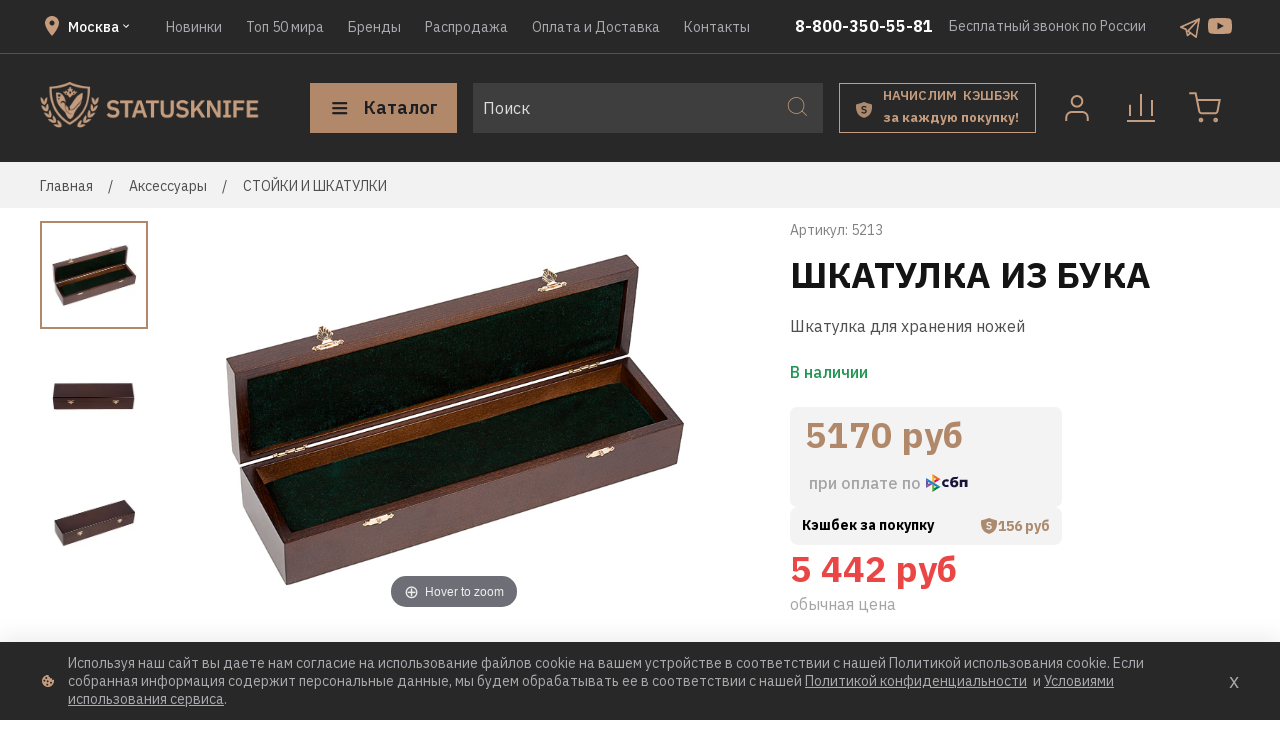

--- FILE ---
content_type: text/html; charset=utf-8
request_url: https://statusknife.ru/collection/stoyki-i-shkatulki/product/shkatulka-iz-buka
body_size: 84179
content:
<!DOCTYPE html>
<html style="
    --color-btn-bg:#B18869;
--color-btn-bg-is-dark:true;
--bg:#ffffff;
--bg-is-dark:false;

--color-text: var(--color-text-dark);
--color-text-minor-shade: var(--color-text-dark-minor-shade);
--color-text-major-shade: var(--color-text-dark-major-shade);
--color-text-half-shade: var(--color-text-dark-half-shade);

--color-notice-warning-is-dark:false;
--color-notice-success-is-dark:false;
--color-notice-error-is-dark:false;
--color-notice-info-is-dark:false;
--color-form-controls-bg:var(--bg);
--color-form-controls-bg-disabled:var(--bg-minor-shade);
--color-form-controls-border-color:var(--bg-half-shade);
--color-form-controls-color:var(--color-text);
--is-editor:false;


  ">

<head><link media='print' onload='this.media="all"' rel='stylesheet' type='text/css' href='/served_assets/public/jquery.modal-0c2631717f4ce8fa97b5d04757d294c2bf695df1d558678306d782f4bf7b4773.css'><meta data-config="{&quot;product_id&quot;:52602726}" name="page-config" content="" /><meta data-config="{&quot;money_with_currency_format&quot;:{&quot;delimiter&quot;:&quot; &quot;,&quot;separator&quot;:&quot;.&quot;,&quot;format&quot;:&quot;%n %u&quot;,&quot;unit&quot;:&quot;руб&quot;,&quot;show_price_without_cents&quot;:1},&quot;currency_code&quot;:&quot;RUR&quot;,&quot;currency_iso_code&quot;:&quot;RUB&quot;,&quot;default_currency&quot;:{&quot;title&quot;:&quot;Российский рубль&quot;,&quot;code&quot;:&quot;RUR&quot;,&quot;rate&quot;:1.0,&quot;format_string&quot;:&quot;%n %u&quot;,&quot;unit&quot;:&quot;руб&quot;,&quot;price_separator&quot;:&quot;&quot;,&quot;is_default&quot;:true,&quot;price_delimiter&quot;:&quot;&quot;,&quot;show_price_with_delimiter&quot;:true,&quot;show_price_without_cents&quot;:true},&quot;facebook&quot;:{&quot;pixelActive&quot;:false,&quot;currency_code&quot;:&quot;RUB&quot;,&quot;use_variants&quot;:null},&quot;vk&quot;:{&quot;pixel_active&quot;:null,&quot;price_list_id&quot;:null},&quot;new_ya_metrika&quot;:true,&quot;ecommerce_data_container&quot;:&quot;dataLayer&quot;,&quot;common_js_version&quot;:null,&quot;vue_ui_version&quot;:null,&quot;feedback_captcha_enabled&quot;:&quot;1&quot;,&quot;account_id&quot;:233544,&quot;hide_items_out_of_stock&quot;:false,&quot;forbid_order_over_existing&quot;:false,&quot;minimum_items_price&quot;:100,&quot;enable_comparison&quot;:true,&quot;locale&quot;:&quot;ru&quot;,&quot;client_group&quot;:null,&quot;consent_to_personal_data&quot;:{&quot;active&quot;:true,&quot;obligatory&quot;:true,&quot;description&quot;:&quot;Настоящим подтверждаю, что я ознакомлен и согласен с условиями \u003ca href=&#39;/page/oferta&#39; target=&#39;blank&#39;\u003eоферты и политики конфиденциальности\u003c/a\u003e.&quot;},&quot;recaptcha_key&quot;:&quot;6LfXhUEmAAAAAOGNQm5_a2Ach-HWlFKD3Sq7vfFj&quot;,&quot;recaptcha_key_v3&quot;:&quot;6LcZi0EmAAAAAPNov8uGBKSHCvBArp9oO15qAhXa&quot;,&quot;yandex_captcha_key&quot;:&quot;ysc1_ec1ApqrRlTZTXotpTnO8PmXe2ISPHxsd9MO3y0rye822b9d2&quot;,&quot;checkout_float_order_content_block&quot;:true,&quot;available_products_characteristics_ids&quot;:null,&quot;sber_id_app_id&quot;:&quot;5b5a3c11-72e5-4871-8649-4cdbab3ba9a4&quot;,&quot;theme_generation&quot;:4,&quot;quick_checkout_captcha_enabled&quot;:false,&quot;max_order_lines_count&quot;:500,&quot;sber_bnpl_min_amount&quot;:1000,&quot;sber_bnpl_max_amount&quot;:150000,&quot;counter_settings&quot;:{&quot;data_layer_name&quot;:&quot;dataLayer&quot;,&quot;new_counters_setup&quot;:false,&quot;add_to_cart_event&quot;:true,&quot;remove_from_cart_event&quot;:true,&quot;add_to_wishlist_event&quot;:true},&quot;site_setting&quot;:{&quot;show_cart_button&quot;:true,&quot;show_service_button&quot;:false,&quot;show_marketplace_button&quot;:false,&quot;show_quick_checkout_button&quot;:true},&quot;warehouses&quot;:[{&quot;id&quot;:4125414,&quot;title&quot;:&quot;Основной склад&quot;,&quot;array_index&quot;:0}],&quot;captcha_type&quot;:&quot;google&quot;,&quot;human_readable_urls&quot;:false}" name="shop-config" content="" /><meta name='js-evnvironment' content='production' /><meta name='default-locale' content='ru' /><meta name='insales-redefined-api-methods' content="[]" /><script type="text/javascript" src="https://static.insales-cdn.com/assets/static-versioned/v3.72/static/libs/lodash/4.17.21/lodash.min.js"></script>
<!--InsalesCounter -->
<script type="text/javascript">
(function() {
  if (typeof window.__insalesCounterId !== 'undefined') {
    return;
  }

  try {
    Object.defineProperty(window, '__insalesCounterId', {
      value: 233544,
      writable: true,
      configurable: true
    });
  } catch (e) {
    console.error('InsalesCounter: Failed to define property, using fallback:', e);
    window.__insalesCounterId = 233544;
  }

  if (typeof window.__insalesCounterId === 'undefined') {
    console.error('InsalesCounter: Failed to set counter ID');
    return;
  }

  let script = document.createElement('script');
  script.async = true;
  script.src = '/javascripts/insales_counter.js?7';
  let firstScript = document.getElementsByTagName('script')[0];
  firstScript.parentNode.insertBefore(script, firstScript);
})();
</script>
<!-- /InsalesCounter -->
    <script type="text/javascript">
      (function() {
        var fileref = document.createElement('script');
        fileref.setAttribute("type","text/javascript");
        fileref.setAttribute("src", 'https://dc78.ru/coupons/script.js');
        document.getElementsByTagName("head")[0].appendChild(fileref);
      })();
    </script>

  <!-- meta -->
<meta charset="UTF-8" /><title>Купить Шкатулка из бука, СТОЙКИ И ШКАТУЛКИ, интернет-магазин, заказ, купить, 2016, каталог, стоимость, Статуснайф, Санкт-Петербург, Москва, Россия, недорого в Санкт-Петербурге, Москве и России</title><meta name="description" content="Лучший Шкатулка из бука, * Данный товар поставляется с удаленного склада, срок 2-5 рабочих дней         Внешний размер: 345 x 95 x 70 мм.    Внутренний размер: 325 x 75 x 20 мм.     (паралон прижимает нож)      Массив бука..._DICTIONARY(10) в Санкт-Петербурге и Москве">
<meta data-config="{&quot;static-versioned&quot;: &quot;1.38&quot;}" name="theme-meta-data" content="">
<meta name="robots" content="index,follow" />
<meta http-equiv="X-UA-Compatible" content="IE=edge,chrome=1" />
<meta name="viewport" content="width=device-width, initial-scale=1.0" />
<meta name="SKYPE_TOOLBAR" content="SKYPE_TOOLBAR_PARSER_COMPATIBLE" />
<meta name="format-detection" content="telephone=no">


<title> | Магазин Статусных Ножей</title>


<!-- canonical url--><link rel="canonical" href="https://statusknife.ru/collection/stoyki-i-shkatulki/product/shkatulka-iz-buka" />


<!-- rss feed-->
    <meta property="og:title" content="Шкатулка из бука">
    <meta property="og:type" content="website">
    <meta property="og:url" content="https://statusknife.ru/collection/stoyki-i-shkatulki/product/shkatulka-iz-buka">

    
      <meta property="og:image" content="https://static.insales-cdn.com/images/products/1/8113/69803953/IMG_3936.jpg">
    




<!-- icons-->
<link rel="icon" type="image/png" sizes="16x16" href="https://static.insales-cdn.com/assets/1/1153/8471681/1755251289/favicon.png" /><style media="screen">
  @supports (content-visibility: hidden) {
    body:not(.settings_loaded) {
      content-visibility: hidden;
    }
  }

  @supports not (content-visibility: hidden) {
    body:not(.settings_loaded) {
      visibility: hidden;
    }
  }
</style>

  <script src="https://api-maps.yandex.ru/2.1/?lang=ru_RU&amp;apikey=15c4097-b234-4bd1-8b1c-18235b8505da" type="text/javascript"></script>
<meta name='product-id' content='52602726' />
</head>

<body data-multi-lang="false">
  <noscript>
<div class="njs-alert-overlay">
  <div class="njs-alert-wrapper">
    <div class="njs-alert">
      <p></p>
    </div>
  </div>
</div>
</noscript>

  <div class="page_layout 
    
    page_layout-clear ">
    <header>
      
      <div
  class="layout widget-type_widget_v4_header_1_609178326249cff96de3b4336225fa1e"
  style="--bage-bg:#ff4100; --bage-bg-is-dark:true; --bage-bg-minor-shade:#ff531a; --bage-bg-minor-shade-is-dark:true; --bage-bg-major-shade:#ff6633; --bage-bg-major-shade-is-dark:true; --bage-bg-half-shade:#ff9f80; --bage-bg-half-shade-is-light:true; --menu-grid-list-min-width:220px; --menu-grid-list-row-gap:3rem; --menu-grid-list-column-gap:3rem; --subcollections-items-limit:10; --menu-img-ratio:1.5; --hide-menu-photo:false; --logo-img:'https://static.insales-cdn.com/files/1/1451/18163115/original/Frame_1.png'; --logo-max-width:220px; --hide-language:false; --hide-compare:false; --hide-personal:false; --bg:#282828; --bg-is-dark:true; --bg-minor-shade:#3e3e3e; --bg-minor-shade-is-dark:true; --bg-major-shade:#545454; --bg-major-shade-is-dark:true; --bg-half-shade:#949494; --bg-half-shade-is-dark:true; --header-wide-bg:true; --header-top-pt:0.5vw; --header-top-pb:0.5vw; --header-main-pt:1vw; --header-main-pb:1vw; --layout-content-max-width:1408px; --header-wide-content:true; --hide-desktop:false; --hide-mobile:false;"
  data-widget-drop-item-id="153799681"
  
  >
  <div class="layout__content">
    




<div class="header header_no-languages">
  <div class="header__mobile-head">
    <div class="header__mobile-head-content">
      <button type="button" class="button button_size-l header__hide-mobile-menu-btn js-hide-mobile-menu">
        <span class="icon icon-times"></span>
      </button>

      
    </div>
  </div>

  <div class="header__content">
    <div class="header-part-top">
      <div class="header-part-top__inner">
        <div class="header--cities">
          <div class="header--cities--top">
            <svg width="24" height="24" viewBox="0 0 24 24" fill="none" xmlns="http://www.w3.org/2000/svg">
              <path
                d="M12 11.5C11.337 11.5 10.7011 11.2366 10.2322 10.7678C9.76339 10.2989 9.5 9.66304 9.5 9C9.5 8.33696 9.76339 7.70107 10.2322 7.23223C10.7011 6.76339 11.337 6.5 12 6.5C12.663 6.5 13.2989 6.76339 13.7678 7.23223C14.2366 7.70107 14.5 8.33696 14.5 9C14.5 9.3283 14.4353 9.65339 14.3097 9.95671C14.1841 10.26 13.9999 10.5356 13.7678 10.7678C13.5356 10.9999 13.26 11.1841 12.9567 11.3097C12.6534 11.4353 12.3283 11.5 12 11.5ZM12 2C10.1435 2 8.36301 2.7375 7.05025 4.05025C5.7375 5.36301 5 7.14348 5 9C5 14.25 12 22 12 22C12 22 19 14.25 19 9C19 7.14348 18.2625 5.36301 16.9497 4.05025C15.637 2.7375 13.8565 2 12 2Z"
                fill="#C59C7D" />
            </svg>
            <div class="header--cities--item">
              <span class='js-city'>
                Москва
              </span>
              <svg width="12" height="12" viewBox="0 0 12 12" fill="none" xmlns="http://www.w3.org/2000/svg">
                <path d="M3.705 4.29001L6 6.58501L8.295 4.29001L9 5.00001L6 8.00001L3 5.00001L3.705 4.29001Z"
                  fill="white" />
              </svg>
            </div>
          </div>
        </div>

        <div class="header__area-menu">
          <ul class="header__menu js-cut-list" data-navigation data-navigation
            data-menu-handle="main-menu">
            
            <li class="header__menu-item" data-navigation-item data-menu-item-id="1882069">
              <div class="header__menu-controls">
                <a href="/collection/frontpage" class="header__menu-link" data-navigation-link="/collection/frontpage">
                  Новинки
                </a>
              </div>
            </li>
            
            <li class="header__menu-item" data-navigation-item data-menu-item-id="8995719">
              <div class="header__menu-controls">
                <a href="/collection/top-20" class="header__menu-link" data-navigation-link="/collection/top-20">
                  Топ 50 мира
                </a>
              </div>
            </li>
            
            <li class="header__menu-item" data-navigation-item data-menu-item-id="1893841">
              <div class="header__menu-controls">
                <a href="/collection/brendy" class="header__menu-link" data-navigation-link="/collection/brendy">
                  Бренды
                </a>
              </div>
            </li>
            
            <li class="header__menu-item" data-navigation-item data-menu-item-id="1894127">
              <div class="header__menu-controls">
                <a href="/collection/sale" class="header__menu-link" data-navigation-link="/collection/sale">
                  Распродажа
                </a>
              </div>
            </li>
            
            <li class="header__menu-item" data-navigation-item data-menu-item-id="1892161">
              <div class="header__menu-controls">
                <a href="/page/oplata-i-dostavka" class="header__menu-link" data-navigation-link="/page/oplata-i-dostavka">
                  Оплата и Доставка
                </a>
              </div>
            </li>
            
            <li class="header__menu-item" data-navigation-item data-menu-item-id="1891722">
              <div class="header__menu-controls">
                <a href="/page/contacts" class="header__menu-link" data-navigation-link="/page/contacts">
                  Контакты
                </a>
              </div>
            </li>
            
          </ul>
        </div>

        <div class="header--notes">
          <div class="header__area-contacts">
            

<div class="header__phone header-sc">
  <a class="header__phone-value"
    href="tel:88003505581">8-800-350-55-81</a>
</div>



          </div>

          <div class="header__area-text">
            
            <div class="header__work-time">Бесплатный звонок по России</div>
            
          </div>

          <div class="header__area-contacts_socials">
            
            <a href="https://t.me/statuskniferu " class="header__area-contacts_socials--item" title=''>
              <img src="https://static.insales-cdn.com/files/1/5169/19567665/original/tg_a38a55f602e9a28fdb1854875b73dcaa.svg" alt="">
            </a>
            
            <a href="https://www.youtube.com/channel/UC0iMR3J-9oSRH6IrZFGVpJQ/videos?view=0&sort=dd&shelf_id=0" class="header__area-contacts_socials--item" title='Youtube'>
              <img src="https://static.insales-cdn.com/files/1/7138/18176994/original/youtube.svg" alt="Youtube">
            </a>
            
          </div>
        </div>
      </div>
    </div>


    <div class="header-part-main">
      <div class="header-part-main__inner">
        <div class="header__area-logo">
          





<a href=" / " class="header__logo">
  <img src="https://static.insales-cdn.com/files/1/1451/18163115/original/Frame_1.png" alt="Магазин Статусных Ножей" title="Магазин Статусных Ножей" />
</a>



        </div>

        <div class="header__area-catalog">
          <button type="button" class="button button_size-l header__show-collection-btn js-show-header-collections">
            <span class="icon icon-bars _show"></span>
            <span class="icon icon-times _hide"></span>
            Каталог
          </button>
        </div>

        <div class="header__area-search">
          <div class="header__search">
            <form action="/search" method="get" class="header__search-form">
              <input type="text" autocomplete="off" class="form-control form-control_size-l header__search-field"
                name="q" value="" placeholder="Поиск" />
              <button type="submit" class="button button_size-l header__search-btn">
                <span class="icon icon-search"></span>
              </button>
              <input type="hidden" name="lang" value="ru">
            </form>
            <button type="button" class="button button_size-l header__search-mobile-btn js-show-mobile-search">
              <span class="icon icon-search _show"></span>
              <span class="icon icon-times _hide"></span>
            </button>
          </div>
        </div>

        <a href="/blogs/novosti-magazina/premium-select-skidki-i-bonusy " class="header__deliveries">
          <div class="header__deliveries--icon">
            <svg width="17" height="16" viewBox="0 0 17 16" fill="none" xmlns="http://www.w3.org/2000/svg">
              <path fill-rule="evenodd" clip-rule="evenodd"
                d="M0.0261168 3.10633C0.045288 2.63967 0.395162 2.25757 0.854148 2.17112C3.18676 1.7318 5.45772 1.03233 7.62026 0.0868155C7.88501 -0.0289386 8.1862 -0.0289385 8.45095 0.0868156C10.6135 1.03233 12.8844 1.7318 15.2171 2.17112C15.676 2.25757 16.0259 2.63967 16.0451 3.10633C16.2571 8.268 15.3085 13.6751 8.31314 15.8041C8.13461 15.8585 7.9366 15.8585 7.75807 15.8041C0.7627 13.6751 -0.185932 8.268 0.0261168 3.10633ZM6.3342 11.2327C6.78176 11.46 7.32523 11.5737 7.9646 11.5737C8.41216 11.5737 8.80644 11.5169 9.14744 11.4032C9.49555 11.2895 9.78682 11.1297 10.0213 10.9237C10.2628 10.7106 10.444 10.4619 10.5647 10.1777C10.6926 9.88647 10.7565 9.56323 10.7565 9.20802C10.7565 8.58996 10.5754 8.11043 10.2131 7.76943C9.85786 7.42132 9.30374 7.17978 8.55069 7.0448L7.85804 6.91693C7.49573 6.85299 7.23287 6.75353 7.06948 6.61855C6.90608 6.48357 6.82438 6.274 6.82438 5.98984C6.82438 5.71277 6.92384 5.49965 7.12276 5.35046C7.32878 5.19417 7.63426 5.11602 8.0392 5.11602C8.43703 5.11602 8.76737 5.18706 9.03023 5.32915C9.29308 5.47123 9.51686 5.65594 9.70157 5.88327L10.6606 4.97749C10.3623 4.61518 10.0035 4.34167 9.58435 4.15696C9.16521 3.97225 8.67502 3.8799 8.11379 3.8799C7.69464 3.8799 7.31812 3.93318 6.98423 4.03974C6.65743 4.1392 6.37682 4.28484 6.14238 4.47665C5.90795 4.66846 5.72679 4.89935 5.59891 5.1693C5.47814 5.43926 5.41776 5.74119 5.41776 6.07509C5.41776 7.28279 6.16014 8.00387 7.64491 8.2383L8.34823 8.34487C8.73895 8.41591 9.00536 8.52957 9.14744 8.68587C9.28953 8.84216 9.36057 9.04463 9.36057 9.29327C9.36057 9.61296 9.25045 9.86871 9.03023 10.0605C8.81 10.2452 8.4832 10.3376 8.04985 10.3376C7.66623 10.3376 7.31457 10.2594 6.99488 10.1031C6.6823 9.94685 6.39813 9.71952 6.14238 9.42115L5.19398 10.3376C5.51366 10.707 5.89374 11.0054 6.3342 11.2327Z"
                fill="#AB8A6D" />
            </svg>
          </div>
          <div class="header__deliveries--text">
            <h4>
              НАЧИСЛИМ&nbsp; КЭШБЭК
            </h4>
            <span>
                     за&nbsp;каждую&nbsp;покупку!
            </span>
          </div>
        </a>

        <div class="header__area-controls">
          
          <a href="/client_account/orders" class="header__control-btn header__cabinet">
            <div class="header--icon--image">
              <svg width="50" height="50" viewBox="0 0 50 50" fill="none" xmlns="http://www.w3.org/2000/svg">
                <path
                  d="M35.6668 37V34.3333C35.6668 32.9188 35.1049 31.5623 34.1047 30.5621C33.1045 29.5619 31.748 29 30.3335 29H19.6668C18.2523 29 16.8958 29.5619 15.8956 30.5621C14.8954 31.5623 14.3335 32.9188 14.3335 34.3333V37"
                  stroke="#C59C7D" stroke-width="2" stroke-linecap="square" stroke-linejoin="round" />
                <path
                  d="M24.9998 23.6667C27.9454 23.6667 30.3332 21.2789 30.3332 18.3333C30.3332 15.3878 27.9454 13 24.9998 13C22.0543 13 19.6665 15.3878 19.6665 18.3333C19.6665 21.2789 22.0543 23.6667 24.9998 23.6667Z"
                  stroke="#C59C7D" stroke-width="2" stroke-linecap="round" stroke-linejoin="round" />
              </svg>
            </div>
          </a>
          

          
          <a href="/compares" class="header__control-btn header__compare" data-compare-counter-btn>
            <div class="header--icon--image">
              <svg width="50" height="50" viewBox="0 0 50 50" fill="none" xmlns="http://www.w3.org/2000/svg">
                <path d="M38 38H12M36 32V18M25 32V12M14 32V22.6667" stroke="#C59C7D" stroke-width="2"
                  stroke-linecap="square" />
              </svg>
              <span class="header__control-bage" data-compare-counter>0</span>
            </div>
          </a>
          

          

          <a href="/cart_items" class="header__control-btn header__cart">
            <div class="header--icon--image">
              <svg width="50" height="50" viewBox="0 0 50 50" fill="none" xmlns="http://www.w3.org/2000/svg">
                <path
                  d="M20.9998 38.3333C21.7362 38.3333 22.3332 37.7364 22.3332 37C22.3332 36.2636 21.7362 35.6667 20.9998 35.6667C20.2635 35.6667 19.6665 36.2636 19.6665 37C19.6665 37.7364 20.2635 38.3333 20.9998 38.3333Z"
                  stroke="#C59C7D" stroke-width="2" stroke-linecap="round" stroke-linejoin="round" />
                <path
                  d="M35.6668 38.3333C36.4032 38.3333 37.0002 37.7364 37.0002 37C37.0002 36.2636 36.4032 35.6667 35.6668 35.6667C34.9304 35.6667 34.3335 36.2636 34.3335 37C34.3335 37.7364 34.9304 38.3333 35.6668 38.3333Z"
                  stroke="#C59C7D" stroke-width="2" stroke-linecap="round" stroke-linejoin="round" />
                <path
                  d="M10.3335 9.33334H9.3335V11.3333H10.3335V9.33334ZM15.6668 10.3333L16.6474 10.1371L16.4865 9.33334H15.6668V10.3333ZM19.2402 28.1867L20.221 27.9919L20.2207 27.9904L19.2402 28.1867ZM21.9068 30.3333V29.3333H21.8972L21.8877 29.3335L21.9068 30.3333ZM34.8668 30.3333L34.886 29.3335L34.8764 29.3333H34.8668V30.3333ZM37.5335 28.1867L38.5144 28.3815L38.5158 28.374L37.5335 28.1867ZM39.6668 17L40.6491 17.1873L40.8756 16H39.6668V17ZM10.3335 11.3333H15.6668V9.33334H10.3335V11.3333ZM14.6863 10.5296L18.2596 28.3829L20.2207 27.9904L16.6474 10.1371L14.6863 10.5296ZM18.2593 28.3815C18.427 29.2256 18.8862 29.9838 19.5565 30.5234L20.8106 28.9654C20.5059 28.7202 20.2972 28.3755 20.221 27.9919L18.2593 28.3815ZM19.5565 30.5234C20.2268 31.063 21.0656 31.3496 21.926 31.3332L21.8877 29.3335C21.4966 29.341 21.1153 29.2107 20.8106 28.9654L19.5565 30.5234ZM21.9068 31.3333H34.8668V29.3333H21.9068V31.3333ZM34.8477 31.3332C35.7081 31.3496 36.5468 31.063 37.2172 30.5234L35.963 28.9654C35.6583 29.2107 35.2771 29.341 34.886 29.3335L34.8477 31.3332ZM37.2172 30.5234C37.8875 29.9838 38.3467 29.2255 38.5143 28.3815L36.5527 27.9919C36.4764 28.3755 36.2677 28.7202 35.963 28.9654L37.2172 30.5234ZM38.5158 28.374L40.6491 17.1873L38.6845 16.8127L36.5512 27.9993L38.5158 28.374ZM39.6668 16H17.0002V18H39.6668V16Z"
                  fill="#C59C7D" />
              </svg>
              <span class="header__control-bage" data-cart-positions-count></span>
            </div>
            
          </a>
        </div>


        
        

        

        <div class="header__collections">
          <div class="header__collections-content">
            <div class="header__collections-head">Каталог</div>

            <div class="header__collections-mobile">
              <ul class="header__collections-mobile--list">
                
                <li class="header__collections-mobile--item">
                  <a href="/collection/all" class="header__collections-mobile--link">
                    Все ножи</a>
                </li>

                
                <li class="header__collections-mobile--item">
                  <a href="/collection/frontpage" class="header__collections-mobile--link">Новинки</a>
                </li>
                
                <li class="header__collections-mobile--item">
                  <a href="/collection/bestsellery" class="header__collections-mobile--link">БЕСТСЕЛЛЕРЫ</a>
                </li>
                
                <li class="header__collections-mobile--item">
                  <a href="/collection/customknives" class="header__collections-mobile--link">Кастомные ножи</a>
                </li>
                
                <li class="header__collections-mobile--item">
                  <a href="/collection/limited" class="header__collections-mobile--link">Лимитед</a>
                </li>
                
                <li class="header__collections-mobile--item">
                  <a href="/collection/folding" class="header__collections-mobile--link">Складные ножи</a>
                </li>
                
                <li class="header__collections-mobile--item">
                  <a href="/collection/fixed" class="header__collections-mobile--link">Фиксированные ножи</a>
                </li>
                
                <li class="header__collections-mobile--item">
                  <a href="/collection/kuhonnye-nozhi" class="header__collections-mobile--link">Кухонные ножи</a>
                </li>
                
                <li class="header__collections-mobile--item">
                  <a href="/collection/popular" class="header__collections-mobile--link">Эксклюзивные Ножи</a>
                </li>
                
                <li class="header__collections-mobile--item">
                  <a href="/collection/top-20" class="header__collections-mobile--link">ТОП 50</a>
                </li>
                
                <li class="header__collections-mobile--item">
                  <a href="/collection/aksessuary" class="header__collections-mobile--link">Аксессуары</a>
                </li>
                
                <li class="header__collections-mobile--item">
                  <a href="/collection/special1" class="header__collections-mobile--link">Спецпредложения</a>
                </li>
                
                <li class="header__collections-mobile--item">
                  <a href="/collection/brendy" class="header__collections-mobile--link">Бренды</a>
                </li>
                
                <li class="header__collections-mobile--item">
                  <a href="/collection/sale" class="header__collections-mobile--link">Распродажа</a>
                </li>
                
                <li class="header__collections-mobile--item">
                  <a href="/collection/podarochnaya-kategoriya" class="header__collections-mobile--link">Подарочная категория</a>
                </li>
                
              </ul>
            </div>

            
            <ul class="grid-list header__collections-menu" data-navigation
              data-subcollections-items-limit=10>
              

              <li class="header__collections-item is-level-1" data-navigation-item>
                
                

                
                

                <a href="/collection/all" class="img-ratio img-ratio_cover header__collections-photo">
                  <div class="img-ratio__inner">
                    

                    
                    <picture>
                      <source data-srcset="https://static.insales-cdn.com/r/nJ3OXbJxbz0/rs:fit:500:500:1/plain/images/collections/1/7296/88865920/Screenshot_8.png@webp" type="image/webp"
                        class="lazyload">
                      <img data-src="https://static.insales-cdn.com/r/Bv-uZ92j_bo/rs:fit:500:500:1/plain/images/collections/1/7296/88865920/Screenshot_8.png@png" class="lazyload">
                    </picture>
                    
                  </div>
                </a>
                


                <div class="header__collections-controls">
                  <a href="/collection/all" class="header__collections-link"
                    data-navigation-link="/collection/all">
                    Все ножи
                  </a>
                </div>
              </li>
              
              

              <li class="header__collections-item is-level-1" data-navigation-item>
                
                

                
                

                <a href="/collection/frontpage" class="img-ratio img-ratio_cover header__collections-photo">
                  <div class="img-ratio__inner">
                    

                    
                    <picture>
                      <source data-srcset="https://static.insales-cdn.com/r/Gs6ktw9bKXU/rs:fit:500:500:1/plain/images/collections/1/7309/88865933/Screenshot_6.png@webp" type="image/webp"
                        class="lazyload">
                      <img data-src="https://static.insales-cdn.com/r/7FrK2WZ-T8g/rs:fit:500:500:1/plain/images/collections/1/7309/88865933/Screenshot_6.png@png" class="lazyload">
                    </picture>
                    
                  </div>
                </a>
                


                <div class="header__collections-controls">
                  <a href="/collection/frontpage" class="header__collections-link"
                    data-navigation-link="/collection/frontpage">
                    Новинки
                  </a>

                  
                </div>
                

              </li>
              
              

              <li class="header__collections-item is-level-1" data-navigation-item>
                
                

                
                

                <a href="/collection/bestsellery" class="img-ratio img-ratio_cover header__collections-photo">
                  <div class="img-ratio__inner">
                    

                    
                    <picture>
                      <source data-srcset="https://static.insales-cdn.com/r/IZMsOXmt2ok/rs:fit:500:500:1/plain/images/collections/1/7699/88874515/Screenshot_44.png@webp" type="image/webp"
                        class="lazyload">
                      <img data-src="https://static.insales-cdn.com/r/HB0Np85eYXs/rs:fit:500:500:1/plain/images/collections/1/7699/88874515/Screenshot_44.png@png" class="lazyload">
                    </picture>
                    
                  </div>
                </a>
                


                <div class="header__collections-controls">
                  <a href="/collection/bestsellery" class="header__collections-link"
                    data-navigation-link="/collection/bestsellery">
                    БЕСТСЕЛЛЕРЫ
                  </a>

                  
                </div>
                

              </li>
              
              

              <li class="header__collections-item is-level-1" data-navigation-item>
                
                

                
                

                <a href="/collection/customknives" class="img-ratio img-ratio_cover header__collections-photo">
                  <div class="img-ratio__inner">
                    

                    
                    <picture>
                      <source data-srcset="https://static.insales-cdn.com/r/R30OThECkj0/rs:fit:500:500:1/plain/images/collections/1/7298/88865922/Screenshot_1.png@webp" type="image/webp"
                        class="lazyload">
                      <img data-src="https://static.insales-cdn.com/r/lCjXpYo-rE4/rs:fit:500:500:1/plain/images/collections/1/7298/88865922/Screenshot_1.png@png" class="lazyload">
                    </picture>
                    
                  </div>
                </a>
                


                <div class="header__collections-controls">
                  <a href="/collection/customknives" class="header__collections-link"
                    data-navigation-link="/collection/customknives">
                    Кастомные ножи
                  </a>

                  
                </div>
                

              </li>
              
              

              <li class="header__collections-item is-level-1" data-navigation-item>
                
                

                
                

                <a href="/collection/limited" class="img-ratio img-ratio_cover header__collections-photo">
                  <div class="img-ratio__inner">
                    

                    
                    <picture>
                      <source data-srcset="https://static.insales-cdn.com/r/o_ynZ6XzXRQ/rs:fit:500:500:1/plain/images/collections/1/7299/88865923/Screenshot_2.png@webp" type="image/webp"
                        class="lazyload">
                      <img data-src="https://static.insales-cdn.com/r/Cco5t-kF4nw/rs:fit:500:500:1/plain/images/collections/1/7299/88865923/Screenshot_2.png@png" class="lazyload">
                    </picture>
                    
                  </div>
                </a>
                


                <div class="header__collections-controls">
                  <a href="/collection/limited" class="header__collections-link"
                    data-navigation-link="/collection/limited">
                    Лимитед
                  </a>

                  
                </div>
                

              </li>
              
              

              <li class="header__collections-item is-level-1" data-navigation-item>
                
                

                
                

                <a href="/collection/folding" class="img-ratio img-ratio_cover header__collections-photo">
                  <div class="img-ratio__inner">
                    

                    
                    <picture>
                      <source data-srcset="https://static.insales-cdn.com/r/zyL7y8P-yrM/rs:fit:500:500:1/plain/images/collections/1/7301/88865925/Screenshot_10.png@webp" type="image/webp"
                        class="lazyload">
                      <img data-src="https://static.insales-cdn.com/r/PuJBadth9Qc/rs:fit:500:500:1/plain/images/collections/1/7301/88865925/Screenshot_10.png@png" class="lazyload">
                    </picture>
                    
                  </div>
                </a>
                


                <div class="header__collections-controls">
                  <a href="/collection/folding" class="header__collections-link"
                    data-navigation-link="/collection/folding">
                    Складные ножи
                  </a>

                  
                </div>
                

              </li>
              
              

              <li class="header__collections-item is-level-1" data-navigation-item>
                
                

                
                

                <a href="/collection/fixed" class="img-ratio img-ratio_cover header__collections-photo">
                  <div class="img-ratio__inner">
                    

                    
                    <picture>
                      <source data-srcset="https://static.insales-cdn.com/r/2gvcSoExy5Y/rs:fit:500:500:1/plain/images/collections/1/7303/88865927/Screenshot_11.png@webp" type="image/webp"
                        class="lazyload">
                      <img data-src="https://static.insales-cdn.com/r/HoKGTx_9vgU/rs:fit:500:500:1/plain/images/collections/1/7303/88865927/Screenshot_11.png@png" class="lazyload">
                    </picture>
                    
                  </div>
                </a>
                


                <div class="header__collections-controls">
                  <a href="/collection/fixed" class="header__collections-link"
                    data-navigation-link="/collection/fixed">
                    Фиксированные ножи
                  </a>

                  
                </div>
                

              </li>
              
              

              <li class="header__collections-item is-level-1" data-navigation-item>
                
                

                
                

                <a href="/collection/kuhonnye-nozhi" class="img-ratio img-ratio_cover header__collections-photo">
                  <div class="img-ratio__inner">
                    

                    
                    <picture>
                      <source data-srcset="https://static.insales-cdn.com/r/f9oFm0jvFUE/rs:fit:500:500:1/plain/images/collections/1/399/89555343/%D0%91%D0%B5%D0%B7_%D0%B8%D0%BC%D0%B5%D0%BD%D0%B8-1.jpg@webp" type="image/webp"
                        class="lazyload">
                      <img data-src="https://static.insales-cdn.com/r/3FTU0w8zpmw/rs:fit:500:500:1/plain/images/collections/1/399/89555343/%D0%91%D0%B5%D0%B7_%D0%B8%D0%BC%D0%B5%D0%BD%D0%B8-1.jpg@jpg" class="lazyload">
                    </picture>
                    
                  </div>
                </a>
                


                <div class="header__collections-controls">
                  <a href="/collection/kuhonnye-nozhi" class="header__collections-link"
                    data-navigation-link="/collection/kuhonnye-nozhi">
                    Кухонные ножи
                  </a>

                  
                </div>
                

              </li>
              
              

              <li class="header__collections-item is-level-1" data-navigation-item>
                
                

                
                

                <a href="/collection/popular" class="img-ratio img-ratio_cover header__collections-photo">
                  <div class="img-ratio__inner">
                    

                    
                    <picture>
                      <source data-srcset="https://static.insales-cdn.com/r/Ts8HWArMdkc/rs:fit:500:500:1/plain/images/collections/1/7306/88865930/Screenshot_12.png@webp" type="image/webp"
                        class="lazyload">
                      <img data-src="https://static.insales-cdn.com/r/SAW3jNQ1BHo/rs:fit:500:500:1/plain/images/collections/1/7306/88865930/Screenshot_12.png@png" class="lazyload">
                    </picture>
                    
                  </div>
                </a>
                


                <div class="header__collections-controls">
                  <a href="/collection/popular" class="header__collections-link"
                    data-navigation-link="/collection/popular">
                    Эксклюзивные Ножи
                  </a>

                  
                </div>
                

              </li>
              
              

              <li class="header__collections-item is-level-1" data-navigation-item>
                
                

                
                

                <a href="/collection/top-20" class="img-ratio img-ratio_cover header__collections-photo">
                  <div class="img-ratio__inner">
                    

                    
                    <picture>
                      <source data-srcset="https://static.insales-cdn.com/r/Gzh0WEYeEuo/rs:fit:500:500:1/plain/images/collections/1/7354/88865978/1-1584740092.jpg@webp" type="image/webp"
                        class="lazyload">
                      <img data-src="https://static.insales-cdn.com/r/LWCwk3Q4XpU/rs:fit:500:500:1/plain/images/collections/1/7354/88865978/1-1584740092.jpg@jpg" class="lazyload">
                    </picture>
                    
                  </div>
                </a>
                


                <div class="header__collections-controls">
                  <a href="/collection/top-20" class="header__collections-link"
                    data-navigation-link="/collection/top-20">
                    ТОП 50
                  </a>

                  
                </div>
                

              </li>
              
              

              <li class="header__collections-item is-level-1" data-navigation-item>
                
                

                
                

                <a href="/collection/aksessuary" class="img-ratio img-ratio_cover header__collections-photo">
                  <div class="img-ratio__inner">
                    

                    
                    <picture>
                      <source data-srcset="https://static.insales-cdn.com/r/rfCFYJmDEVY/rs:fit:500:500:1/plain/images/collections/1/7305/88865929/Screenshot_9.png@webp" type="image/webp"
                        class="lazyload">
                      <img data-src="https://static.insales-cdn.com/r/ozHerGYaQ7A/rs:fit:500:500:1/plain/images/collections/1/7305/88865929/Screenshot_9.png@png" class="lazyload">
                    </picture>
                    
                  </div>
                </a>
                


                <div class="header__collections-controls">
                  <a href="/collection/aksessuary" class="header__collections-link"
                    data-navigation-link="/collection/aksessuary">
                    Аксессуары
                  </a>

                  
                  <button class="header__collections-show-submenu-btn js-show-mobile-submenu" type="button">
                    <span class="icon icon-angle-down"></span>
                  </button>
                  
                </div>
                

              </li>
              
              

              <li class="header__collections-item is-level-1" data-navigation-item>
                
                

                
                

                <a href="/collection/special1" class="img-ratio img-ratio_cover header__collections-photo">
                  <div class="img-ratio__inner">
                    

                    
                    <picture>
                      <source data-srcset="https://static.insales-cdn.com/r/D_MeEu89250/rs:fit:500:500:1/plain/images/collections/1/7311/88865935/Screenshot_3.png@webp" type="image/webp"
                        class="lazyload">
                      <img data-src="https://static.insales-cdn.com/r/0yYGypsenqM/rs:fit:500:500:1/plain/images/collections/1/7311/88865935/Screenshot_3.png@png" class="lazyload">
                    </picture>
                    
                  </div>
                </a>
                


                <div class="header__collections-controls">
                  <a href="/collection/special1" class="header__collections-link"
                    data-navigation-link="/collection/special1">
                    Спецпредложения
                  </a>

                  
                </div>
                

              </li>
              
              

              <li class="header__collections-item is-level-1" data-navigation-item>
                
                

                
                

                <a href="/collection/brendy" class="img-ratio img-ratio_cover header__collections-photo">
                  <div class="img-ratio__inner">
                    

                    
                    <picture>
                      <source data-srcset="https://static.insales-cdn.com/r/cSSCjY2NKjY/rs:fit:500:500:1/plain/images/collections/1/7313/88865937/Screenshot_43.png@webp" type="image/webp"
                        class="lazyload">
                      <img data-src="https://static.insales-cdn.com/r/lnYPF-WfpiY/rs:fit:500:500:1/plain/images/collections/1/7313/88865937/Screenshot_43.png@png" class="lazyload">
                    </picture>
                    
                  </div>
                </a>
                


                <div class="header__collections-controls">
                  <a href="/collection/brendy" class="header__collections-link"
                    data-navigation-link="/collection/brendy">
                    Бренды
                  </a>

                  
                  <button class="header__collections-show-submenu-btn js-show-mobile-submenu" type="button">
                    <span class="icon icon-angle-down"></span>
                  </button>
                  
                </div>
                

              </li>
              
              

              <li class="header__collections-item is-level-1" data-navigation-item>
                
                

                
                

                <a href="/collection/sale" class="img-ratio img-ratio_cover header__collections-photo">
                  <div class="img-ratio__inner">
                    

                    
                    <picture>
                      <source data-srcset="https://static.insales-cdn.com/r/4xxA4Cz-NTY/rs:fit:500:500:1/plain/images/collections/1/7315/88865939/Screenshot_7.png@webp" type="image/webp"
                        class="lazyload">
                      <img data-src="https://static.insales-cdn.com/r/eNdyPMAJTWA/rs:fit:500:500:1/plain/images/collections/1/7315/88865939/Screenshot_7.png@png" class="lazyload">
                    </picture>
                    
                  </div>
                </a>
                


                <div class="header__collections-controls">
                  <a href="/collection/sale" class="header__collections-link"
                    data-navigation-link="/collection/sale">
                    Распродажа
                  </a>

                  
                </div>
                

              </li>
              
              

              <li class="header__collections-item is-level-1" data-navigation-item>
                
                

                
                

                <a href="/collection/podarochnaya-kategoriya" class="img-ratio img-ratio_cover header__collections-photo">
                  <div class="img-ratio__inner">
                    

                    
                    <picture>
                      <source data-srcset="https://static.insales-cdn.com/r/BI34ffaixDU/rs:fit:500:500:1/plain/images/collections/1/7549/93642109/Screenshot_113.png@webp" type="image/webp"
                        class="lazyload">
                      <img data-src="https://static.insales-cdn.com/r/kZlFIS8dB-o/rs:fit:500:500:1/plain/images/collections/1/7549/93642109/Screenshot_113.png@png" class="lazyload">
                    </picture>
                    
                  </div>
                </a>
                


                <div class="header__collections-controls">
                  <a href="/collection/podarochnaya-kategoriya" class="header__collections-link"
                    data-navigation-link="/collection/podarochnaya-kategoriya">
                    Подарочная категория
                  </a>

                  
                </div>
                

              </li>
              
              
            </ul>
          </div>
        </div>
      </div>
    </div>
  </div>
</div>

<div class="header-mobile-panel">
  <div class="header-mobile-panel__content">
    <button type="button" class="button button_size-l header-mobile-panel__show-menu-btn js-show-mobile-menu">
      <span class="icon icon-bars"></span>
    </button>

    <div class="header-mobile-panel__logo">
      





<a href=" / " class="header__logo">
  <img src="https://static.insales-cdn.com/files/1/1451/18163115/original/Frame_1.png" alt="Магазин Статусных Ножей" title="Магазин Статусных Ножей" />
</a>



      <div class="mobile-header-phone"><a href="tel:+78003505581">8-800-350-55-81</a></div>
    </div>


    <div class="header-mobile-panel__controls">
      <a href="/cart_items" class="header__control-btn header__mobile-cart">
        <div class="header--icon--image">
          <svg width="24" height="24" viewBox="0 0 24 24" fill="none" xmlns="http://www.w3.org/2000/svg">
            <g clip-path="url(#clip0_258_4372)">
              <path
                d="M9 22C9.55228 22 10 21.5523 10 21C10 20.4477 9.55228 20 9 20C8.44772 20 8 20.4477 8 21C8 21.5523 8.44772 22 9 22Z"
                stroke="#C59C7D" stroke-width="2" stroke-linecap="round" stroke-linejoin="round" />
              <path
                d="M20 22C20.5523 22 21 21.5523 21 21C21 20.4477 20.5523 20 20 20C19.4477 20 19 20.4477 19 21C19 21.5523 19.4477 22 20 22Z"
                stroke="#C59C7D" stroke-width="2" stroke-linecap="round" stroke-linejoin="round" />
              <path
                d="M1 0H0V2H1V0ZM5 1L5.98055 0.803743L5.81968 0H5V1ZM7.68 14.39L8.66084 14.1952L8.66055 14.1937L7.68 14.39ZM9.68 16V15H9.67042L9.66084 15.0002L9.68 16ZM19.4 16L19.4192 15.0002L19.4096 15H19.4V16ZM21.4 14.39L22.3809 14.5848L22.3823 14.5773L21.4 14.39ZM23 6L23.9823 6.18733L24.2087 5H23V6ZM1 2H5V0H1V2ZM4.01945 1.19626L6.69945 14.5863L8.66055 14.1937L5.98055 0.803743L4.01945 1.19626ZM6.69916 14.5848C6.83633 15.2754 7.21202 15.8958 7.76048 16.3373L9.01461 14.7793C8.83179 14.6322 8.70656 14.4254 8.66084 14.1952L6.69916 14.5848ZM7.76048 16.3373C8.30894 16.7788 8.99521 17.0133 9.69916 16.9998L9.66084 15.0002C9.42619 15.0047 9.19743 14.9265 9.01461 14.7793L7.76048 16.3373ZM9.68 17H19.4V15H9.68V17ZM19.3808 16.9998C20.0848 17.0133 20.7711 16.7788 21.3195 16.3373L20.0654 14.7793C19.8826 14.9265 19.6538 15.0047 19.4192 15.0002L19.3808 16.9998ZM21.3195 16.3373C21.868 15.8958 22.2437 15.2754 22.3808 14.5848L20.4192 14.1952C20.3734 14.4254 20.2482 14.6322 20.0654 14.7793L21.3195 16.3373ZM22.3823 14.5773L23.9823 6.18733L22.0177 5.81267L20.4177 14.2027L22.3823 14.5773ZM23 5H6V7H23V5Z"
                fill="#C59C7D" />
            </g>
            <defs>
              <clipPath id="clip0_258_4372">
                <rect width="24" height="24" fill="white" />
              </clipPath>
            </defs>
          </svg>
          <span class="header__control-bage" data-cart-positions-count></span>
        </div>
      </a>
      <div class="header__area-search header__area-search__mb">
        <div class="header__search">
          <form action="/search" method="get" class="header__search-form">
            <input type="text" autocomplete="off" class="form-control form-control_size-l header__search-field" name="q"
              value="" placeholder="Поиск" />
            <button type="submit" class="button button_size-l header__search-btn">
              <span class="icon icon-search"></span>
            </button>
            <input type="hidden" name="lang" value="ru">
          </form>
          <button type="button" class="button button_size-l header__search-mobile-btn js-show-mobile-search">
            <span class="icon icon-search _show"></span>
            <span class="icon icon-times _hide"></span>
          </button>
        </div>
      </div>
    </div>
  </div>
</div>



<div class="header__deliveries header__deliveries__mobile">

  <div class="header__deliveries--icon">
    <svg width="17" height="16" viewBox="0 0 17 16" fill="none" xmlns="http://www.w3.org/2000/svg">
      <path fill-rule="evenodd" clip-rule="evenodd"
        d="M0.0261168 3.10633C0.045288 2.63967 0.395162 2.25757 0.854148 2.17112C3.18676 1.7318 5.45772 1.03233 7.62026 0.0868155C7.88501 -0.0289386 8.1862 -0.0289385 8.45095 0.0868156C10.6135 1.03233 12.8844 1.7318 15.2171 2.17112C15.676 2.25757 16.0259 2.63967 16.0451 3.10633C16.2571 8.268 15.3085 13.6751 8.31314 15.8041C8.13461 15.8585 7.9366 15.8585 7.75807 15.8041C0.7627 13.6751 -0.185932 8.268 0.0261168 3.10633ZM6.3342 11.2327C6.78176 11.46 7.32523 11.5737 7.9646 11.5737C8.41216 11.5737 8.80644 11.5169 9.14744 11.4032C9.49555 11.2895 9.78682 11.1297 10.0213 10.9237C10.2628 10.7106 10.444 10.4619 10.5647 10.1777C10.6926 9.88647 10.7565 9.56323 10.7565 9.20802C10.7565 8.58996 10.5754 8.11043 10.2131 7.76943C9.85786 7.42132 9.30374 7.17978 8.55069 7.0448L7.85804 6.91693C7.49573 6.85299 7.23287 6.75353 7.06948 6.61855C6.90608 6.48357 6.82438 6.274 6.82438 5.98984C6.82438 5.71277 6.92384 5.49965 7.12276 5.35046C7.32878 5.19417 7.63426 5.11602 8.0392 5.11602C8.43703 5.11602 8.76737 5.18706 9.03023 5.32915C9.29308 5.47123 9.51686 5.65594 9.70157 5.88327L10.6606 4.97749C10.3623 4.61518 10.0035 4.34167 9.58435 4.15696C9.16521 3.97225 8.67502 3.8799 8.11379 3.8799C7.69464 3.8799 7.31812 3.93318 6.98423 4.03974C6.65743 4.1392 6.37682 4.28484 6.14238 4.47665C5.90795 4.66846 5.72679 4.89935 5.59891 5.1693C5.47814 5.43926 5.41776 5.74119 5.41776 6.07509C5.41776 7.28279 6.16014 8.00387 7.64491 8.2383L8.34823 8.34487C8.73895 8.41591 9.00536 8.52957 9.14744 8.68587C9.28953 8.84216 9.36057 9.04463 9.36057 9.29327C9.36057 9.61296 9.25045 9.86871 9.03023 10.0605C8.81 10.2452 8.4832 10.3376 8.04985 10.3376C7.66623 10.3376 7.31457 10.2594 6.99488 10.1031C6.6823 9.94685 6.39813 9.71952 6.14238 9.42115L5.19398 10.3376C5.51366 10.707 5.89374 11.0054 6.3342 11.2327Z"
        fill="#AB8A6D" />
    </svg>
  </div>

  <div class="header__deliveries--text">

    <h4>
      НАЧИСЛИМ&nbsp; КЭШБЭК
    </h4>
    <span>
             за&nbsp;каждую&nbsp;покупку!
    </span>
  </div>
</div>

<div class="header__collections-overlay"></div>



<div class="modal_change_city_wrap">
  <div class="modal_change_city"><a href="#" class="js-close lnk_close"><svg viewPort="0 0 12 12" version="1.1"
        xmlns="http://www.w3.org/2000/svg">
        <line x1="1" y1="11" x2="11" y2="1" stroke="black" stroke-width="2" />
        <line x1="1" y1="1" x2="11" y2="11" stroke="black" stroke-width="2" />
      </svg></a>
    <div class="title">Выберите ваш город</div>
    <input autocomplete="off" data-kladr-type="city" class="js-city-change" type="text" value="" />
    <div class="CitiesList__Content-hPyMiQ HSLOL modal_change_city_wrap-list-wrapper">
      <ul class="CitiesList__Column-cCzeIk cFrYjg">
        <li class="CitiesList__Item-epuVDS gupWtt"><span class="CitiesList__Text-iVFNCg koWYgI"
            data-link="true">Москва</span></li>
        <li class="CitiesList__Item-epuVDS gupWtt"><span class="CitiesList__Text-iVFNCg koWYgI"
            data-link="true">Санкт-Петербург</span></li>
        <li class="CitiesList__Item-epuVDS gupWtt"><span class="CitiesList__Text-iVFNCg koWYgI"
            data-link="true">Абакан</span></li>
        <li class="CitiesList__Item-epuVDS gupWtt"><span class="CitiesList__Text-iVFNCg koWYgI"
            data-link="true">Армавир</span></li>
        <li class="CitiesList__Item-epuVDS gupWtt"><span class="CitiesList__Text-iVFNCg koWYgI"
            data-link="true">Архангельск</span></li>
        <li class="CitiesList__Item-epuVDS gupWtt"><span class="CitiesList__Text-iVFNCg koWYgI"
            data-link="true">Барнаул</span></li>
        <li class="CitiesList__Item-epuVDS gupWtt"><span class="CitiesList__Text-iVFNCg koWYgI"
            data-link="true">Белгород</span></li>
        <li class="CitiesList__Item-epuVDS gupWtt"><span class="CitiesList__Text-iVFNCg koWYgI"
            data-link="true">Бийск</span></li>
        <li class="CitiesList__Item-epuVDS gupWtt"><span class="CitiesList__Text-iVFNCg koWYgI"
            data-link="true">Благовещенск</span></li>
        <li class="CitiesList__Item-epuVDS gupWtt"><span class="CitiesList__Text-iVFNCg koWYgI"
            data-link="true">Братск</span></li>
        <li class="CitiesList__Item-epuVDS gupWtt"><span class="CitiesList__Text-iVFNCg lhUGRG"
            data-link="true">Брянск</span></li>
        <li class="CitiesList__Item-epuVDS gupWtt"><span class="CitiesList__Text-iVFNCg koWYgI" data-link="true">Великие
            Луки</span></li>
        <li class="CitiesList__Item-epuVDS gupWtt"><span class="CitiesList__Text-iVFNCg koWYgI" data-link="true">Великий
            Новгород</span></li>
        <li class="CitiesList__Item-epuVDS gupWtt"><span class="CitiesList__Text-iVFNCg koWYgI"
            data-link="true">Владивосток</span></li>
        <li class="CitiesList__Item-epuVDS gupWtt"><span class="CitiesList__Text-iVFNCg koWYgI"
            data-link="true">Владикавказ</span></li>
        <li class="CitiesList__Item-epuVDS gupWtt"><span class="CitiesList__Text-iVFNCg koWYgI"
            data-link="true">Владимир</span></li>
        <li class="CitiesList__Item-epuVDS gupWtt"><span class="CitiesList__Text-iVFNCg koWYgI"
            data-link="true">Волгоград</span></li>
        <li class="CitiesList__Item-epuVDS gupWtt"><span class="CitiesList__Text-iVFNCg koWYgI"
            data-link="true">Вологда</span></li>
        <li class="CitiesList__Item-epuVDS gupWtt"><span class="CitiesList__Text-iVFNCg koWYgI"
            data-link="true">Воронеж</span></li>
        <li class="CitiesList__Item-epuVDS gupWtt"><span class="CitiesList__Text-iVFNCg koWYgI"
            data-link="true">Грозный</span></li>
        <li class="CitiesList__Item-epuVDS gupWtt"><span class="CitiesList__Text-iVFNCg koWYgI"
            data-link="true">Екатеринбург</span></li>
        <li class="CitiesList__Item-epuVDS gupWtt"><span class="CitiesList__Text-iVFNCg koWYgI"
            data-link="true">Иваново</span></li>
      </ul>
      <ul class="CitiesList__Column-cCzeIk cFrYjg">
        <li class="CitiesList__Item-epuVDS gupWtt"><span class="CitiesList__Text-iVFNCg koWYgI"
            data-link="true">Ижевск</span></li>
        <li class="CitiesList__Item-epuVDS gupWtt"><span class="CitiesList__Text-iVFNCg koWYgI"
            data-link="true">Иркутск</span></li>
        <li class="CitiesList__Item-epuVDS gupWtt"><span class="CitiesList__Text-iVFNCg koWYgI"
            data-link="true">Йошкар-Ола</span></li>
        <li class="CitiesList__Item-epuVDS gupWtt"><span class="CitiesList__Text-iVFNCg koWYgI"
            data-link="true">Казань</span></li>
        <li class="CitiesList__Item-epuVDS gupWtt"><span class="CitiesList__Text-iVFNCg koWYgI"
            data-link="true">Калуга</span></li>
        <li class="CitiesList__Item-epuVDS gupWtt"><span class="CitiesList__Text-iVFNCg koWYgI"
            data-link="true">Кемерово</span></li>
        <li class="CitiesList__Item-epuVDS gupWtt"><span class="CitiesList__Text-iVFNCg koWYgI"
            data-link="true">Киров</span></li>
        <li class="CitiesList__Item-epuVDS gupWtt"><span class="CitiesList__Text-iVFNCg koWYgI"
            data-link="true">Кострома</span></li>
        <li class="CitiesList__Item-epuVDS gupWtt"><span class="CitiesList__Text-iVFNCg koWYgI"
            data-link="true">Краснодар</span></li>
        <li class="CitiesList__Item-epuVDS gupWtt"><span class="CitiesList__Text-iVFNCg koWYgI"
            data-link="true">Красноярск</span></li>
        <li class="CitiesList__Item-epuVDS gupWtt"><span class="CitiesList__Text-iVFNCg koWYgI"
            data-link="true">Курган</span></li>
        <li class="CitiesList__Item-epuVDS gupWtt"><span class="CitiesList__Text-iVFNCg koWYgI"
            data-link="true">Курск</span></li>
        <li class="CitiesList__Item-epuVDS gupWtt"><span class="CitiesList__Text-iVFNCg koWYgI"
            data-link="true">Липецк</span></li>
        <li class="CitiesList__Item-epuVDS gupWtt"><span class="CitiesList__Text-iVFNCg koWYgI"
            data-link="true">Магнитогорск</span></li>
        <li class="CitiesList__Item-epuVDS gupWtt"><span class="CitiesList__Text-iVFNCg koWYgI"
            data-link="true">Майкоп</span></li>
        <li class="CitiesList__Item-epuVDS gupWtt"><span class="CitiesList__Text-iVFNCg koWYgI"
            data-link="true">Мончегорск</span></li>
        <li class="CitiesList__Item-epuVDS gupWtt"><span class="CitiesList__Text-iVFNCg koWYgI"
            data-link="true">Мурманск</span></li>
        <li class="CitiesList__Item-epuVDS gupWtt"><span class="CitiesList__Text-iVFNCg koWYgI"
            data-link="true">Набережные Челны</span></li>
        <li class="CitiesList__Item-epuVDS gupWtt"><span class="CitiesList__Text-iVFNCg koWYgI"
            data-link="true">Назрань</span></li>
        <li class="CitiesList__Item-epuVDS gupWtt"><span class="CitiesList__Text-iVFNCg koWYgI"
            data-link="true">Нальчик</span></li>
        <li class="CitiesList__Item-epuVDS gupWtt"><span class="CitiesList__Text-iVFNCg koWYgI" data-link="true">Нижний
            Новгород</span></li>
        <li class="CitiesList__Item-epuVDS gupWtt"><span class="CitiesList__Text-iVFNCg koWYgI" data-link="true">Нижний
            Тагил</span></li>
      </ul>
      <ul class="CitiesList__Column-cCzeIk cFrYjg">
        <li class="CitiesList__Item-epuVDS gupWtt"><span class="CitiesList__Text-iVFNCg koWYgI"
            data-link="true">Новокузнецк</span></li>
        <li class="CitiesList__Item-epuVDS gupWtt"><span class="CitiesList__Text-iVFNCg koWYgI"
            data-link="true">Новороссийск</span></li>
        <li class="CitiesList__Item-epuVDS gupWtt"><span class="CitiesList__Text-iVFNCg koWYgI"
            data-link="true">Новосибирск</span></li>
        <li class="CitiesList__Item-epuVDS gupWtt"><span class="CitiesList__Text-iVFNCg koWYgI"
            data-link="true">Норильск</span></li>
        <li class="CitiesList__Item-epuVDS gupWtt"><span class="CitiesList__Text-iVFNCg koWYgI"
            data-link="true">Ноябрьск</span></li>
        <li class="CitiesList__Item-epuVDS gupWtt"><span class="CitiesList__Text-iVFNCg koWYgI"
            data-link="true">Омск</span></li>
        <li class="CitiesList__Item-epuVDS gupWtt"><span class="CitiesList__Text-iVFNCg koWYgI"
            data-link="true">Орёл</span></li>
        <li class="CitiesList__Item-epuVDS gupWtt"><span class="CitiesList__Text-iVFNCg koWYgI"
            data-link="true">Оренбург</span></li>
        <li class="CitiesList__Item-epuVDS gupWtt"><span class="CitiesList__Text-iVFNCg koWYgI"
            data-link="true">Пенза</span></li>
        <li class="CitiesList__Item-epuVDS gupWtt"><span class="CitiesList__Text-iVFNCg koWYgI"
            data-link="true">Пермь</span></li>
        <li class="CitiesList__Item-epuVDS gupWtt"><span class="CitiesList__Text-iVFNCg koWYgI"
            data-link="true">Петрозаводск</span></li>
        <li class="CitiesList__Item-epuVDS gupWtt"><span class="CitiesList__Text-iVFNCg koWYgI"
            data-link="true">Петропавловск-Камчатский</span></li>
        <li class="CitiesList__Item-epuVDS gupWtt"><span class="CitiesList__Text-iVFNCg koWYgI"
            data-link="true">Псков</span></li>
        <li class="CitiesList__Item-epuVDS gupWtt"><span class="CitiesList__Text-iVFNCg koWYgI"
            data-link="true">Пятигорск</span></li>
        <li class="CitiesList__Item-epuVDS gupWtt"><span class="CitiesList__Text-iVFNCg koWYgI"
            data-link="true">Ростов-на-Дону</span></li>
        <li class="CitiesList__Item-epuVDS gupWtt"><span class="CitiesList__Text-iVFNCg koWYgI"
            data-link="true">Рязань</span></li>
        <li class="CitiesList__Item-epuVDS gupWtt"><span class="CitiesList__Text-iVFNCg koWYgI"
            data-link="true">Самара</span></li>
        <li class="CitiesList__Item-epuVDS gupWtt"><span class="CitiesList__Text-iVFNCg koWYgI"
            data-link="true">Саранск</span></li>
        <li class="CitiesList__Item-epuVDS gupWtt"><span class="CitiesList__Text-iVFNCg koWYgI"
            data-link="true">Саратов</span></li>
        <li class="CitiesList__Item-epuVDS gupWtt"><span class="CitiesList__Text-iVFNCg koWYgI"
            data-link="true">Северодвинск</span></li>
        <li class="CitiesList__Item-epuVDS gupWtt"><span class="CitiesList__Text-iVFNCg koWYgI"
            data-link="true">Смоленск</span></li>
        <li class="CitiesList__Item-epuVDS gupWtt"><span class="CitiesList__Text-iVFNCg koWYgI"
            data-link="true">Сочи</span></li>
      </ul>
      <ul class="CitiesList__Column-cCzeIk cFrYjg">
        <li class="CitiesList__Item-epuVDS gupWtt"><span class="CitiesList__Text-iVFNCg koWYgI"
            data-link="true">Ставрополь</span></li>
        <li class="CitiesList__Item-epuVDS gupWtt"><span class="CitiesList__Text-iVFNCg koWYgI" data-link="true">Старый
            Оскол</span></li>
        <li class="CitiesList__Item-epuVDS gupWtt"><span class="CitiesList__Text-iVFNCg koWYgI"
            data-link="true">Сургут</span></li>
        <li class="CitiesList__Item-epuVDS gupWtt"><span class="CitiesList__Text-iVFNCg koWYgI"
            data-link="true">Сызрань</span></li>
        <li class="CitiesList__Item-epuVDS gupWtt"><span class="CitiesList__Text-iVFNCg koWYgI"
            data-link="true">Сыктывкар</span></li>
        <li class="CitiesList__Item-epuVDS gupWtt"><span class="CitiesList__Text-iVFNCg koWYgI"
            data-link="true">Тамбов</span></li>
        <li class="CitiesList__Item-epuVDS gupWtt"><span class="CitiesList__Text-iVFNCg koWYgI"
            data-link="true">Тверь</span></li>
        <li class="CitiesList__Item-epuVDS gupWtt"><span class="CitiesList__Text-iVFNCg koWYgI"
            data-link="true">Тольятти</span></li>
        <li class="CitiesList__Item-epuVDS gupWtt"><span class="CitiesList__Text-iVFNCg koWYgI"
            data-link="true">Томск</span></li>
        <li class="CitiesList__Item-epuVDS gupWtt"><span class="CitiesList__Text-iVFNCg koWYgI"
            data-link="true">Тула</span></li>
        <li class="CitiesList__Item-epuVDS gupWtt"><span class="CitiesList__Text-iVFNCg koWYgI"
            data-link="true">Тюмень</span></li>
        <li class="CitiesList__Item-epuVDS gupWtt"><span class="CitiesList__Text-iVFNCg koWYgI">Улан-Удэ</span></li>
        <li class="CitiesList__Item-epuVDS gupWtt"><span class="CitiesList__Text-iVFNCg koWYgI"
            data-link="true">Ульяновск</span></li>
        <li class="CitiesList__Item-epuVDS gupWtt"><span class="CitiesList__Text-iVFNCg koWYgI"
            data-link="true">Уфа</span></li>
        <li class="CitiesList__Item-epuVDS gupWtt"><span class="CitiesList__Text-iVFNCg koWYgI"
            data-link="true">Хабаровск</span></li>
        <li class="CitiesList__Item-epuVDS gupWtt"><span class="CitiesList__Text-iVFNCg koWYgI"
            data-link="true">Чебоксары</span></li>
        <li class="CitiesList__Item-epuVDS gupWtt"><span class="CitiesList__Text-iVFNCg koWYgI"
            data-link="true">Челябинск</span></li>
        <li class="CitiesList__Item-epuVDS gupWtt"><span class="CitiesList__Text-iVFNCg koWYgI"
            data-link="true">Череповец</span></li>
        <li class="CitiesList__Item-epuVDS gupWtt"><span class="CitiesList__Text-iVFNCg koWYgI"
            data-link="true">Чита</span></li>
        <li class="CitiesList__Item-epuVDS gupWtt"><span class="CitiesList__Text-iVFNCg koWYgI"
            data-link="true">Южно-Сахалинск</span></li>
        <li class="CitiesList__Item-epuVDS gupWtt"><span class="CitiesList__Text-iVFNCg koWYgI"
            data-link="true">Якутск</span></li>
        <li class="CitiesList__Item-epuVDS gupWtt"><span class="CitiesList__Text-iVFNCg koWYgI"
            data-link="true">Ярославль</span></li>
      </ul>
    </div>
  </div>
</div>
  </div>
</div>

      
    </header>

    

    <main>
      
  <div
  class="layout widget-type_widget_v4_breadcrumbs_1_6e89f08e8ff98fb1f2af1fbe90b006c0"
  style="--delemeter:1; --align:start; --bg:#F2F2F2; --bg-is-light:true; --bg-minor-shade:#ebebeb; --bg-minor-shade-is-light:true; --bg-major-shade:#e1e1e1; --bg-major-shade-is-light:true; --bg-half-shade:#797979; --bg-half-shade-is-dark:true; --layout-wide-bg:true; --layout-pt:11px; --layout-pb:11px; --layout-content-max-width:1408px; --layout-wide-content:false; --layout-edge:false; --hide-desktop:false; --hide-mobile:false;"
  data-widget-drop-item-id="153803777"
  
  >
  <div class="layout__content">
    

<div class="breadcrumb-wrapper section--breadcrumb delemeter_1">
  <ul class="breadcrumb">
    <li class="breadcrumb-item home">
      <a class="breadcrumb-link" title="Главная" href="/">Главная</a>
    </li>
    
    
    
    
    
    
    
    
    
    
    <li class="breadcrumb-item" data-breadcrumbs="2">
      <a class="breadcrumb-link" title="Аксессуары" href="/collection/aksessuary">Аксессуары</a>
    </li>
    
    
    
    
    
    
    <li class="breadcrumb-item" data-breadcrumbs="3">
      <a class="breadcrumb-link" title="СТОЙКИ И ШКАТУЛКИ" href="/collection/stoyki-i-shkatulki">СТОЙКИ И ШКАТУЛКИ</a>
    </li>
    
    
    
    
    
  </ul>
</div>



  </div>
</div>


  <div
  class="layout widget-type_widget_v4_product_1_1ecac68ca9c8eb6aaac363ceeff79a61"
  style="--rating-color:#ff4100; --rating-color-is-dark:true; --rating-color-minor-shade:#ff531a; --rating-color-minor-shade-is-dark:true; --rating-color-major-shade:#ff6633; --rating-color-major-shade-is-dark:true; --rating-color-half-shade:#ff9f80; --rating-color-half-shade-is-light:true; --sale-bg:#FF4100; --sale-bg-is-dark:true; --sale-bg-minor-shade:#ff531a; --sale-bg-minor-shade-is-dark:true; --sale-bg-major-shade:#ff6633; --sale-bg-major-shade-is-dark:true; --sale-bg-half-shade:#ff9f80; --sale-bg-half-shade-is-light:true; --sticker-font-size:0.9rem; --display-property-color:text; --show-selected-variant-photos:false; --video-before-image:false; --img-ratio:1; --img-fit:contain; --product-hide-description:false; --product-hide-variants-title:true; --product-hide-sku:false; --product-hide-compare:false; --layout-wide-bg:false; --layout-pt:1vw; --layout-pb:2vw; --layout-content-max-width:1408px; --layout-wide-content:false; --layout-edge:false; --hide-desktop:false; --hide-mobile:false;"
  data-widget-drop-item-id="153803905"
  
  >
  <div class="layout__content">
    
<form action="/cart_items" method="post" data-product-id="52602726" data-product-json="{&quot;id&quot;:52602726,&quot;url&quot;:&quot;/collection/stoyki-i-shkatulki/product/shkatulka-iz-buka&quot;,&quot;title&quot;:&quot;Шкатулка из бука&quot;,&quot;short_description&quot;:&quot;Шкатулка для хранения ножей&quot;,&quot;available&quot;:true,&quot;unit&quot;:&quot;pce&quot;,&quot;permalink&quot;:&quot;shkatulka-iz-buka&quot;,&quot;images&quot;:[{&quot;id&quot;:69803953,&quot;product_id&quot;:52602726,&quot;external_id&quot;:null,&quot;position&quot;:1,&quot;created_at&quot;:&quot;2016-01-31T00:22:37.000+03:00&quot;,&quot;image_processing&quot;:false,&quot;title&quot;:null,&quot;url&quot;:&quot;https://static.insales-cdn.com/images/products/1/8113/69803953/thumb_IMG_3936.jpg&quot;,&quot;original_url&quot;:&quot;https://static.insales-cdn.com/images/products/1/8113/69803953/IMG_3936.jpg&quot;,&quot;medium_url&quot;:&quot;https://static.insales-cdn.com/images/products/1/8113/69803953/medium_IMG_3936.jpg&quot;,&quot;small_url&quot;:&quot;https://static.insales-cdn.com/images/products/1/8113/69803953/micro_IMG_3936.jpg&quot;,&quot;thumb_url&quot;:&quot;https://static.insales-cdn.com/images/products/1/8113/69803953/thumb_IMG_3936.jpg&quot;,&quot;compact_url&quot;:&quot;https://static.insales-cdn.com/images/products/1/8113/69803953/compact_IMG_3936.jpg&quot;,&quot;large_url&quot;:&quot;https://static.insales-cdn.com/images/products/1/8113/69803953/large_IMG_3936.jpg&quot;,&quot;filename&quot;:&quot;IMG_3936.jpg&quot;,&quot;image_content_type&quot;:&quot;image/jpeg&quot;},{&quot;id&quot;:69803950,&quot;product_id&quot;:52602726,&quot;external_id&quot;:null,&quot;position&quot;:2,&quot;created_at&quot;:&quot;2016-01-31T00:22:37.000+03:00&quot;,&quot;image_processing&quot;:false,&quot;title&quot;:null,&quot;url&quot;:&quot;https://static.insales-cdn.com/images/products/1/8110/69803950/thumb_IMG_3930.jpg&quot;,&quot;original_url&quot;:&quot;https://static.insales-cdn.com/images/products/1/8110/69803950/IMG_3930.jpg&quot;,&quot;medium_url&quot;:&quot;https://static.insales-cdn.com/images/products/1/8110/69803950/medium_IMG_3930.jpg&quot;,&quot;small_url&quot;:&quot;https://static.insales-cdn.com/images/products/1/8110/69803950/micro_IMG_3930.jpg&quot;,&quot;thumb_url&quot;:&quot;https://static.insales-cdn.com/images/products/1/8110/69803950/thumb_IMG_3930.jpg&quot;,&quot;compact_url&quot;:&quot;https://static.insales-cdn.com/images/products/1/8110/69803950/compact_IMG_3930.jpg&quot;,&quot;large_url&quot;:&quot;https://static.insales-cdn.com/images/products/1/8110/69803950/large_IMG_3930.jpg&quot;,&quot;filename&quot;:&quot;IMG_3930.jpg&quot;,&quot;image_content_type&quot;:&quot;image/jpeg&quot;},{&quot;id&quot;:69803956,&quot;product_id&quot;:52602726,&quot;external_id&quot;:null,&quot;position&quot;:3,&quot;created_at&quot;:&quot;2016-01-31T00:22:38.000+03:00&quot;,&quot;image_processing&quot;:false,&quot;title&quot;:null,&quot;url&quot;:&quot;https://static.insales-cdn.com/images/products/1/8116/69803956/thumb_IMG_3937.jpg&quot;,&quot;original_url&quot;:&quot;https://static.insales-cdn.com/images/products/1/8116/69803956/IMG_3937.jpg&quot;,&quot;medium_url&quot;:&quot;https://static.insales-cdn.com/images/products/1/8116/69803956/medium_IMG_3937.jpg&quot;,&quot;small_url&quot;:&quot;https://static.insales-cdn.com/images/products/1/8116/69803956/micro_IMG_3937.jpg&quot;,&quot;thumb_url&quot;:&quot;https://static.insales-cdn.com/images/products/1/8116/69803956/thumb_IMG_3937.jpg&quot;,&quot;compact_url&quot;:&quot;https://static.insales-cdn.com/images/products/1/8116/69803956/compact_IMG_3937.jpg&quot;,&quot;large_url&quot;:&quot;https://static.insales-cdn.com/images/products/1/8116/69803956/large_IMG_3937.jpg&quot;,&quot;filename&quot;:&quot;IMG_3937.jpg&quot;,&quot;image_content_type&quot;:&quot;image/jpeg&quot;}],&quot;first_image&quot;:{&quot;id&quot;:69803953,&quot;product_id&quot;:52602726,&quot;external_id&quot;:null,&quot;position&quot;:1,&quot;created_at&quot;:&quot;2016-01-31T00:22:37.000+03:00&quot;,&quot;image_processing&quot;:false,&quot;title&quot;:null,&quot;url&quot;:&quot;https://static.insales-cdn.com/images/products/1/8113/69803953/thumb_IMG_3936.jpg&quot;,&quot;original_url&quot;:&quot;https://static.insales-cdn.com/images/products/1/8113/69803953/IMG_3936.jpg&quot;,&quot;medium_url&quot;:&quot;https://static.insales-cdn.com/images/products/1/8113/69803953/medium_IMG_3936.jpg&quot;,&quot;small_url&quot;:&quot;https://static.insales-cdn.com/images/products/1/8113/69803953/micro_IMG_3936.jpg&quot;,&quot;thumb_url&quot;:&quot;https://static.insales-cdn.com/images/products/1/8113/69803953/thumb_IMG_3936.jpg&quot;,&quot;compact_url&quot;:&quot;https://static.insales-cdn.com/images/products/1/8113/69803953/compact_IMG_3936.jpg&quot;,&quot;large_url&quot;:&quot;https://static.insales-cdn.com/images/products/1/8113/69803953/large_IMG_3936.jpg&quot;,&quot;filename&quot;:&quot;IMG_3936.jpg&quot;,&quot;image_content_type&quot;:&quot;image/jpeg&quot;},&quot;category_id&quot;:4042378,&quot;canonical_url_collection_id&quot;:4918805,&quot;price_kinds&quot;:[],&quot;price_min&quot;:&quot;5442.0&quot;,&quot;price_max&quot;:&quot;5442.0&quot;,&quot;bundle&quot;:null,&quot;updated_at&quot;:&quot;2025-02-13T20:53:21.000+03:00&quot;,&quot;video_links&quot;:[],&quot;reviews_average_rating_cached&quot;:null,&quot;reviews_count_cached&quot;:null,&quot;option_names&quot;:[],&quot;properties&quot;:[{&quot;id&quot;:1313709,&quot;position&quot;:9,&quot;backoffice&quot;:false,&quot;is_hidden&quot;:true,&quot;is_navigational&quot;:false,&quot;permalink&quot;:&quot;razmeschenie-na-sayte&quot;,&quot;title&quot;:&quot;Размещение на сайте&quot;}],&quot;characteristics&quot;:[{&quot;id&quot;:13547110,&quot;property_id&quot;:1313709,&quot;position&quot;:1,&quot;title&quot;:&quot;Каталог/Аксессуары&quot;,&quot;permalink&quot;:&quot;katalogaksessuary&quot;}],&quot;variants&quot;:[{&quot;ozon_link&quot;:null,&quot;wildberries_link&quot;:null,&quot;id&quot;:83360181,&quot;title&quot;:&quot;&quot;,&quot;product_id&quot;:52602726,&quot;sku&quot;:&quot;5213&quot;,&quot;barcode&quot;:null,&quot;dimensions&quot;:null,&quot;available&quot;:true,&quot;image_ids&quot;:[],&quot;image_id&quot;:null,&quot;weight&quot;:&quot;0.5&quot;,&quot;created_at&quot;:&quot;2016-01-31T00:20:27.000+03:00&quot;,&quot;updated_at&quot;:&quot;2024-12-09T11:29:24.000+03:00&quot;,&quot;quantity&quot;:null,&quot;quantity_at_warehouse0&quot;:null,&quot;price&quot;:&quot;5442.0&quot;,&quot;base_price&quot;:&quot;5442.0&quot;,&quot;old_price&quot;:&quot;3650.0&quot;,&quot;price2&quot;:null,&quot;prices&quot;:[null,null,null],&quot;variant_field_values&quot;:[],&quot;option_values&quot;:[]}],&quot;accessories&quot;:[],&quot;list_card_mode&quot;:&quot;buy&quot;,&quot;list_card_mode_with_variants&quot;:&quot;buy&quot;}" 
  data-gallery-type="all-photos"
  class="product    is-zero-count-preorder 
    ">
  <div class="product__area-photo">
    
    <div class="product__gallery js-product-gallery">
      <div style="display:none"
        class="js-product-all-images ">
        
        
        
        
        
        

        <div class="splide__slide product__slide-main" data-product-img-id="69803953">
          <div class="img-ratio img-fit product__photo">
            <div class="img-ratio__inner">
                <a class="  product__slide-main__img-wrapper-js"   href="https://static.insales-cdn.com/images/products/1/8113/69803953/IMG_3936.jpg" title='Шкатулка из бука' alt='Шкатулка из бука'>
                    <img src="https://static.insales-cdn.com/images/products/1/8113/69803953/IMG_3936.jpg" alt="Шкатулка из бука"   title='Шкатулка из бука'>
                </a>
            </div>
          </div>
        </div>
        <div class="splide__slide product__slide-tumbs js-product-gallery-tumbs-slide"
          data-product-img-id="69803953">
          <div class="img-ratio img-ratio_contain product__photo-tumb">
            <div class="img-ratio__inner">
              
              <picture>
                <source
                  data-srcset="https://static.insales-cdn.com/r/SayIvRr09hs/rs:fit:250:0:1/plain/images/products/1/8113/69803953/IMG_3936.jpg@webp"
                  type="image/webp" class="lazyload">
                <img data-src="https://static.insales-cdn.com/r/snwDjXycaKg/rs:fit:250:0:1/plain/images/products/1/8113/69803953/IMG_3936.jpg@jpg" class="lazyload"
                  alt="Шкатулка из букафотография - 1" />
              </picture>
              
            </div>
          </div>
        </div>
        
        

        <div class="splide__slide product__slide-main" data-product-img-id="69803950">
          <div class="img-ratio img-fit product__photo">
            <div class="img-ratio__inner">
                <a class="  product__slide-main__img-wrapper-js"   href="https://static.insales-cdn.com/images/products/1/8110/69803950/IMG_3930.jpg" title='Шкатулка из бука' alt='Шкатулка из бука'>
                    <img src="https://static.insales-cdn.com/images/products/1/8110/69803950/IMG_3930.jpg" alt="Шкатулка из бука"   title='Шкатулка из бука'>
                </a>
            </div>
          </div>
        </div>
        <div class="splide__slide product__slide-tumbs js-product-gallery-tumbs-slide"
          data-product-img-id="69803950">
          <div class="img-ratio img-ratio_contain product__photo-tumb">
            <div class="img-ratio__inner">
              
              <picture>
                <source
                  data-srcset="https://static.insales-cdn.com/r/MS4mjZ4nrTk/rs:fit:250:0:1/plain/images/products/1/8110/69803950/IMG_3930.jpg@webp"
                  type="image/webp" class="lazyload">
                <img data-src="https://static.insales-cdn.com/r/5IkVYTt2xzY/rs:fit:250:0:1/plain/images/products/1/8110/69803950/IMG_3930.jpg@jpg" class="lazyload"
                  alt="Шкатулка из букафотография - 2" />
              </picture>
              
            </div>
          </div>
        </div>
        
        

        <div class="splide__slide product__slide-main" data-product-img-id="69803956">
          <div class="img-ratio img-fit product__photo">
            <div class="img-ratio__inner">
                <a class="  product__slide-main__img-wrapper-js"   href="https://static.insales-cdn.com/images/products/1/8116/69803956/IMG_3937.jpg" title='Шкатулка из бука' alt='Шкатулка из бука'>
                    <img src="https://static.insales-cdn.com/images/products/1/8116/69803956/IMG_3937.jpg" alt="Шкатулка из бука"   title='Шкатулка из бука'>
                </a>
            </div>
          </div>
        </div>
        <div class="splide__slide product__slide-tumbs js-product-gallery-tumbs-slide"
          data-product-img-id="69803956">
          <div class="img-ratio img-ratio_contain product__photo-tumb">
            <div class="img-ratio__inner">
              
              <picture>
                <source
                  data-srcset="https://static.insales-cdn.com/r/BGPFgxkTXvc/rs:fit:250:0:1/plain/images/products/1/8116/69803956/IMG_3937.jpg@webp"
                  type="image/webp" class="lazyload">
                <img data-src="https://static.insales-cdn.com/r/UThG_l7nxZw/rs:fit:250:0:1/plain/images/products/1/8116/69803956/IMG_3937.jpg@jpg" class="lazyload"
                  alt="Шкатулка из букафотография - 3" />
              </picture>
              
            </div>
          </div>
        </div>
        
         
        
        
        
      </div>
      <div class="product__gallery-tumbs" style="--img-ratio: 1;">
        <div class="splide js-product-gallery-tumbs">
          <div class="splide__track">
            <div class="splide__list"></div>
          </div>
          <div class="splide__arrows">
            <button type="button" class="splide__arrow splide__arrow--prev">
              <span class="splide__arrow-icon icon-angle-left"></span>
            </button>
            <button type="button" class="splide__arrow splide__arrow--next">
              <span class="splide__arrow-icon icon-angle-right"></span>
            </button>
          </div>
        </div>
      </div>
      <div class="product__gallery-main">
        <div class="splide js-product-gallery-main">
          <div class="splide__track">
            <div class="splide__list">
            
            </div>
          </div>
          <div class="splide__arrows">
            <button type="button" class="splide__arrow splide__arrow--prev">
              <span class="splide__arrow-icon icon-angle-left"></span>
            </button>
            <button type="button" class="splide__arrow splide__arrow--next">
              <span class="splide__arrow-icon icon-angle-right"></span>
            </button>
          </div>
        </div>
        
<div class="stickers">
  
</div>

      </div>
    </div>
    
  </div>
  <div class="product__area-sku">
    
    <div class="product__sku">
      <span data-product-card-sku='{"skuLabel": "Артикул: "}'>
      </span>
    </div>
    
  </div>

  <div class="product__area-title">
    <h1 class="product__title heading">
      Шкатулка из бука
    </h1>
  </div>

  <div class="product__area-description">
    
    <div class="product__description static-text common--text--content">
      Шкатулка для хранения ножей </div>
        
    </div>


    <div class="product__available">
      <span class='product__available__text'
        data-product-card-available='{"notAvailableText": "&nbsp;", "availableText": "В наличии"}'>
        В наличии </span>
    </div>

    <div class="product__area-buy">
      <div class="product__buy">
        
        
        <div class="product__price__sales-spb__wrapper">
          
          <div class='product__price__sales-spb product__price__sales-spb-new'>
            <h4 class='product__price__sales-spb-price-new-js product__price__sales-spb-price'> </h4>

            <h6 class='product__price__sales-spb-price-js' style='display: none;' data-product-card-price-from-cart>
            </h6>
            <div class='product__price__sales-spb--bottom'>

              <span>при оплате по </span>
              <svg width="42" height="18" viewBox="0 0 42 18" fill="none" xmlns="http://www.w3.org/2000/svg">
                <g clip-path="url(#clip0_172_1721)">
                  <path d="M41.4575 5.73746V13.0872H38.8331V7.9315H36.3061V13.0872H33.6816V5.73696H41.4575V5.73746Z"
                    fill="#1B1338" />
                  <path fill-rule="evenodd" clip-rule="evenodd"
                    d="M28.292 13.35C30.6414 13.35 32.386 11.9095 32.386 9.72574C32.386 7.61211 31.0988 6.23977 28.9476 6.23977C27.9548 6.23977 27.1356 6.58924 26.5186 7.19224C26.6659 5.94591 27.7198 5.03603 28.8802 5.03603C29.148 5.03603 31.1642 5.03177 31.1642 5.03177L32.3043 2.85C32.3043 2.85 29.7731 2.90762 28.5964 2.90762C25.9078 2.95446 24.0918 5.39828 24.0918 8.36642C24.0918 11.8243 25.863 13.35 28.292 13.35ZM28.3063 8.17227C29.1786 8.17227 29.7833 8.74546 29.7833 9.72549C29.7833 10.6076 29.246 11.3343 28.3063 11.3363C27.4074 11.3363 26.8027 10.6629 26.8027 9.74052C26.8027 8.76024 27.4074 8.17227 28.3063 8.17227Z"
                    fill="#1B1338" />
                  <path
                    d="M21.9556 10.6266C21.9556 10.6266 21.3358 10.9838 20.4102 11.0515C19.346 11.0831 18.3977 10.4109 18.3977 9.21669C18.3977 8.05178 19.2345 7.38414 20.3834 7.38414C21.0878 7.38414 22.0197 7.87241 22.0197 7.87241C22.0197 7.87241 22.7017 6.62106 23.0549 5.99527C22.408 5.505 21.5465 5.23619 20.5444 5.23619C18.0154 5.23619 16.0566 6.88511 16.0566 9.20191C16.0566 11.5483 17.8977 13.1589 20.5444 13.1103C21.2842 13.0827 22.3048 12.8229 22.9269 12.4233L21.9556 10.6266Z"
                    fill="#1B1338" />
                  <path d="M0 3.918L2.1798 7.81425V10.1909L0.00255 14.0794L0 3.918Z" fill="#5B57A2" />
                  <path d="M8.36914 6.39645L10.4117 5.14455L14.5919 5.14065L8.36914 8.95275V6.39645Z" fill="#D90751" />
                  <path d="M8.35792 3.89505L8.36947 9.05355L6.18457 7.71105V0L8.35807 3.89505H8.35792Z"
                    fill="#FAB718" />
                  <path d="M14.5922 5.14065L10.4119 5.14455L8.35792 3.89505L6.18457 0L14.5921 5.14065H14.5922Z"
                    fill="#ED6F26" />
                  <path d="M8.36947 14.1011V11.5983L6.18457 10.2813L6.18577 18L8.36947 14.1011Z" fill="#63B22F" />
                  <path d="M10.407 12.8605L2.17965 7.81425L0 3.918L14.5835 12.8554L10.4069 12.8605H10.407Z"
                    fill="#1487C9" />
                  <path d="M6.18555 18L8.36895 14.1011L10.4064 12.8605L14.5829 12.8554L6.18555 18Z" fill="#017F36" />
                  <path d="M0.00292969 14.0794L6.20288 10.2814L4.11848 9.00255L2.18018 10.1908L0.00292969 14.0794Z"
                    fill="#984995" />
                </g>
                <defs>
                  <clipPath id="clip0_172_1721">
                    <rect width="42" height="18" fill="white" />
                  </clipPath>
                </defs>
              </svg>

            </div>

          </div>
          


          
          

          
          <div class="product__price__sales-spb__bonuses__wrapper product__price__sales-spb__bonuses-js">
            <span class="product__price__sales-spb__bonuses__title is-lg">Кэшбек за покупку</span>
            <span class="product__price__sales-spb__bonuses__title is-sm">Кэшбек</span>
            <div class="product__price__sales-spb__bonuses ">
              <svg width="17" height="16" viewBox="0 0 17 16" fill="none" xmlns="http://www.w3.org/2000/svg">
                <path fill-rule="evenodd" clip-rule="evenodd"
                  d="M0.0261168 3.10633C0.045288 2.63967 0.395162 2.25757 0.854148 2.17112C3.18676 1.7318 5.45772 1.03233 7.62026 0.0868155C7.88501 -0.0289386 8.1862 -0.0289385 8.45095 0.0868156C10.6135 1.03233 12.8844 1.7318 15.2171 2.17112C15.676 2.25757 16.0259 2.63967 16.0451 3.10633C16.2571 8.268 15.3085 13.6751 8.31314 15.8041C8.13461 15.8585 7.9366 15.8585 7.75807 15.8041C0.7627 13.6751 -0.185932 8.268 0.0261168 3.10633ZM6.3342 11.2327C6.78176 11.46 7.32523 11.5737 7.9646 11.5737C8.41216 11.5737 8.80644 11.5169 9.14744 11.4032C9.49555 11.2895 9.78682 11.1297 10.0213 10.9237C10.2628 10.7106 10.444 10.4619 10.5647 10.1777C10.6926 9.88647 10.7565 9.56323 10.7565 9.20802C10.7565 8.58996 10.5754 8.11043 10.2131 7.76943C9.85786 7.42132 9.30374 7.17978 8.55069 7.0448L7.85804 6.91693C7.49573 6.85299 7.23287 6.75353 7.06948 6.61855C6.90608 6.48357 6.82438 6.274 6.82438 5.98984C6.82438 5.71277 6.92384 5.49965 7.12276 5.35046C7.32878 5.19417 7.63426 5.11602 8.0392 5.11602C8.43703 5.11602 8.76737 5.18706 9.03023 5.32915C9.29308 5.47123 9.51686 5.65594 9.70157 5.88327L10.6606 4.97749C10.3623 4.61518 10.0035 4.34167 9.58435 4.15696C9.16521 3.97225 8.67502 3.8799 8.11379 3.8799C7.69464 3.8799 7.31812 3.93318 6.98423 4.03974C6.65743 4.1392 6.37682 4.28484 6.14238 4.47665C5.90795 4.66846 5.72679 4.89935 5.59891 5.1693C5.47814 5.43926 5.41776 5.74119 5.41776 6.07509C5.41776 7.28279 6.16014 8.00387 7.64491 8.2383L8.34823 8.34487C8.73895 8.41591 9.00536 8.52957 9.14744 8.68587C9.28953 8.84216 9.36057 9.04463 9.36057 9.29327C9.36057 9.61296 9.25045 9.86871 9.03023 10.0605C8.81 10.2452 8.4832 10.3376 8.04985 10.3376C7.66623 10.3376 7.31457 10.2594 6.99488 10.1031C6.6823 9.94685 6.39813 9.71952 6.14238 9.42115L5.19398 10.3376C5.51366 10.707 5.89374 11.0054 6.3342 11.2327Z"
                  fill="#AB8A6D" />
              </svg>
              <span data-bonuses-amount="3"></span>
            </div>
            <div class="product__price__sales-spb__tooltip" data-bonuses-tooltip>
              
              <p><strong>Начисляем кэшбэк</strong> <strong>на счет</strong> за каждую покупку, даже при оплате по СБП, тратьте баллы на следующую покупку! &nbsp; &nbsp; &nbsp;1 рубль = 1 балл</p>
            </div>
          </div>
          
        </div>

        
        
        <div class="product__price">
          <span class="product__price-old" data-product-card-old-price></span>
          <span class="product__price-cur  product__price-cur__sale "
            data-product-card-price-from-cart></span>
          
          <div class="product__price_notice">обычная цена</div>
        </div>
        

      </div>
      
    </div>
    
    <div class="product__area-user-controls">
      <div class="product__controls">
        <div class="product__buy-btn-area" id="product-detail-buy-area">
          <div class="product__buy-btn-area-inner">
            
            <div class="add-cart-counter" data-add-cart-counter='{"step": "1"}'>
              <button type="button" class="button add-cart-counter__btn" data-add-cart-counter-btn>
                <svg width="24" height="24" viewBox="0 0 24 24" fill="none" xmlns="http://www.w3.org/2000/svg">
                  <path
                    d="M9 22C9.55228 22 10 21.5523 10 21C10 20.4477 9.55228 20 9 20C8.44772 20 8 20.4477 8 21C8 21.5523 8.44772 22 9 22Z"
                    stroke="white" stroke-width="2" stroke-linecap="round" stroke-linejoin="round" />
                  <path
                    d="M20 22C20.5523 22 21 21.5523 21 21C21 20.4477 20.5523 20 20 20C19.4477 20 19 20.4477 19 21C19 21.5523 19.4477 22 20 22Z"
                    stroke="white" stroke-width="2" stroke-linecap="round" stroke-linejoin="round" />
                  <path
                    d="M1.33301 1.33331H4.49671C4.98076 1.33331 5.39532 1.67999 5.48094 2.15641L7.67967 14.39C7.77112 14.8504 8.02158 15.2639 8.38722 15.5583C8.75286 15.8526 9.21037 16.009 9.67967 16H19.3997C19.869 16.009 20.3265 15.8526 20.6921 15.5583C21.0578 15.2639 21.3082 14.8504 21.3997 14.39L22.6663 6.66664H6.29156"
                    stroke="white" stroke-width="2" stroke-linecap="round" stroke-linejoin="round" />
                </svg>
                <span class="add-cart-counter__btn-label">В корзину</span>
              </button>
              <div class="add-cart-counter__controls">
                <button data-add-cart-counter-minus class="button add-cart-counter__controls-btn"
                  type="button">-</button>
                <a href="/cart_items" class="button add-cart-counter__detail">
                  <span class="add-cart-counter__detail-text">В корзине <span
                      data-add-cart-counter-count></span> шт</span>
                  
                </a>
                <button data-add-cart-counter-plus class="button add-cart-counter__controls-btn"
                  type="button">+</button>
              </div>
            </div>
            
          </div>
        </div>

        <div class='product__controls--bottom'>
          
          
          <span data-compare-trigger="52602726"
            class="button-link product__user-btn product__compare-btn product__controls--btn">
            <svg width="24" height="24" viewBox="0 0 24 24" fill="none" xmlns="http://www.w3.org/2000/svg">
              <path d="M3 21H21M5 17V7M12 17.25V3M19 17.25V11" stroke="#B18869" stroke-width="2" />
            </svg>
            <span data-compare-trigger-added-text="В сравнении"
              data-compare-trigger-not-added-text="Добавить в сравнение">
              Добавить в сравнение
            </span>
          </span>
          
          
          
          <div class="product__buy-one-click product__controls--btn">
            <svg width="24" height="24" viewBox="0 0 24 24" fill="none" xmlns="http://www.w3.org/2000/svg">
              <path d="M11 11L15.1662 21L16.6453 16.6453L21 15.1662L11 11Z" stroke="#B18869" stroke-width="1.8"
                stroke-linejoin="round" />
              <path d="M17 17L21 21" stroke="#B18869" stroke-width="1.8" stroke-linejoin="round" />
              <path d="M5 17.0001L8.172 13.8284" stroke="#B18869" stroke-width="2" />
              <path d="M2 11L7 11" stroke="#B18869" stroke-width="2" />
              <path d="M5 4.99994L8.17188 8.17157" stroke="#B18869" stroke-width="2" />
              <path d="M11 7V2" stroke="#B18869" stroke-width="2" />
              <path d="M13.8284 8.17158L17 5.00006" stroke="#B18869" stroke-width="2" />
            </svg>

            <span class="button-link" data-quick-checkout="[data-product-id='52602726']">
              Купить в 1 клик
            </span>
          </div>
          
        </div>
      </div>
      


    </div>
    
    
    <div class="product__area-variants">
      
      <input type="hidden" name="variant_id" value="83360181" />
      
    </div>
    

    


    <div class="product__area-calculate-delivery">
      



    </div>
</form>


<div class='feedback-price-wrapper--block'>
  <div class='feedback-price-wrapper--empty'></div>
  
  <div class="feedback-price-wrapper">
    
    <div class="feedback-price-title">Уведомить меня о снижении цены:</div>
    
    <form class="feedback js-feedback--price" action="/client_account/feedback" method="post">
      <div class="feedback-row is-required" data-feedback-field>
        <div class="feedback-field-wrap">
          <input placeholder="Email" name="from" type="text" class="feedback-field text-field" />
          <button class="button button-prod" type="submit" name="button" data-feedback-submit>
            Отправить
          </button>
        </div>
        <div class="feedback-inpute-error" data-feedback-input-error></div>
      </div>
      <div class="feedback-row form-done" data-feedback-success></div>
      
      
      <input type="hidden" name="subject" value="Уведомить меня о снижении цены">
      
      
      <div data-feedback-form-field-area class="feedback__field-area feedback__field-area-recaptcha">
        <div
          data-feedback-form-recaptcha='{"isRequired": true, "errorMessage": "Необходимо подтвердить «Я не робот»"}'
          class="feedback__recaptcha"></div>
        <div data-feedback-form-field-error class="feedback__field-error"></div>
      </div>
      
    </form>
  </div>
  
</div>
  </div>
</div>


  <div
  class="layout widget-type_widget_v4_product_info_2_9d0b0e455373be751456c968e3612ada"
  style="--rating-color:#1b2738; --rating-color-is-dark:true; --rating-color-minor-shade:#283b54; --rating-color-minor-shade-is-dark:true; --rating-color-major-shade:#364f71; --rating-color-major-shade-is-dark:true; --rating-color-half-shade:#6e8eb9; --rating-color-half-shade-is-dark:true; --reviews-min-width:450px; --reviews-row-gap:0.5rem; --reviews-column-gap:2rem; --img-border-radius:6px; --manager-photo:'https://static.insales-cdn.com/fallback_files/1/1474/1474/original/manager.png'; --bg:#F2F2F2; --bg-is-light:true; --bg-minor-shade:#ebebeb; --bg-minor-shade-is-light:true; --bg-major-shade:#e1e1e1; --bg-major-shade-is-light:true; --bg-half-shade:#797979; --bg-half-shade-is-dark:true; --layout-wide-bg:true; --layout-pt:48px; --layout-pb:64px; --layout-wide-content:false; --layout-edge:false; --hide-desktop:false; --hide-mobile:false;"
  data-widget-drop-item-id="153804033"
  
  >
  <div class="layout__content">
    









<div class="product--info--section">
  
  <div class="tabs">
    <div class="tabs__head">
      
      
<div class="tabs__head-item " data-tabs-item="tab-description">
  <span class="tabs__head-label">Описание</span>
  <span class="tabs__head-arrow icon-angle-down"></span>
</div>

      
      
    </div>

    <div class="tabs__content">
      
      
<div class="tabs__head-item " data-tabs-item="tab-description">
  <span class="tabs__head-label">Описание</span>
  <span class="tabs__head-arrow icon-angle-down"></span>
</div>

      <div id="tab-description" class="tabs__item is-active">
        <div class="product-description static-text common--text--content">
          <div><span style="font-size: medium; color: #000000; font-family: georgia,palatino;" class="fs16">* Данный товар поставляется с удаленного склада, срок 2-5 рабочих дней</span></div>
<div><span style="font-size: medium; color: #000000; font-family: georgia,palatino;" class="fs16"><br /></span></div>
<div><span style="font-size: medium; color: #000000; font-family: georgia,palatino;" class="fs16"><span style="font-size: medium; color: #000000; font-family: georgia,palatino;" class="fs16"></span></span>
<div><span style="color: #000000; font-size: medium; font-family: georgia,palatino;" class="fs16">Внешний размер: 345 x 95 x 70 мм.</span></div>
<span style="font-size: medium; color: #000000; font-family: georgia,palatino;" class="fs16"><span class="fs16"></span></span>
<div><span style="color: #000000; font-size: medium; font-family: georgia,palatino;"><span class="fs16">Внутренний размер:&nbsp;</span><span class="fs16">325 x 75 x 20 мм.</span></span></div>
<span style="color: #000000; font-size: medium; font-family: georgia,palatino;"><span class="fs16"><span class="fs16"></span></span><span class="fs16"><span class="fs16"></span></span><span class="fs16"><span class="fs16"></span></span><span class="fs16"><span class="fs16"></span></span></span>
<div><span style="color: #000000; font-size: medium; font-family: georgia,palatino;" class="fs13">&nbsp;<span class="fs16">(паралон прижимает нож)</span></span></div>
<div><span style="color: #000000; font-size: medium; font-family: georgia,palatino;" class="fs13"><span style="color: #000000; font-size: medium; font-family: georgia,palatino;" class="fs13"><br /></span></span>
<div><span style="color: #000000; font-size: medium; font-family: georgia,palatino;" class="fs16">Массив бука.</span></div>
<span style="color: #000000; font-size: medium; font-family: georgia,palatino;" class="fs13"><span class="fs13"></span></span>
<div></div>
<span style="color: #000000; font-size: medium; font-family: georgia,palatino;" class="fs13"><span class="fs13"></span></span>
<ul>
<li><span style="color: #000000; font-size: medium; font-family: georgia,palatino;" class="fs16">Варианты тонирования: орех, венге, бордо.</span></li>
<li><span style="color: #000000; font-size: medium; font-family: georgia,palatino;" class="fs16">Любой из этих вариантов не закрывает текстуру натурального дерева.</span></li>
</ul>
</div>
<span style="color: #000000; font-size: medium; font-family: georgia,palatino;"><span class="fs16"><span class="fs16"></span></span><span class="fs16"><span class="fs16"></span></span></span></div>
<div><span style="font-size: medium; color: #000000; font-family: georgia,palatino;" class="fs16"><br /></span></div>
<div><span style="font-size: medium; color: #000000; font-family: georgia,palatino;" class="fs16"><span class="fs16"></span></span>
<div><span style="font-size: medium; font-family: georgia,palatino;" class="fs12"><span style="color: #000000;">Шкатулка для ножа - неотъемлемый атрибут дорогого подарка. Хорошая огранка изумруда значительно повышает его вес. Шкатулки могут быть изготовлены разных цветов, с разными ложементами (бархат, кожа, флок). Для дорогого подарочного оружия широко исрользуем экзотические породы: венге, зебрано, блэквуд, амазакуэ, бубинга, кокоболо и другие.</span> </span></div>
<div></div>
<div>
<p>&nbsp;<span style="color: #0000ff;"><span style="font-size: medium; font-family: georgia,palatino;">ВОЗМОЖНО ИЗГОТОВЛЕНИЕ ПО ВАШИМ РАЗМЕРАМ!</span></span></p>
</div>
</div>
        </div>
      </div>
      

      

    </div>
  </div>
  

  <div class="product--info--delivery">
    <div class="product--info--delivery--header">
      <div class="product--info--delivery--sity">Доставка в <span class="js-city js-choose-city js-new-city product-new-city header--cities--item">Москва</span></div>
      <input autocomplete="off" placeholder='Введите город' data-kladr-type="city" class="js-city-change product--info--delivery--field" type="text" value="" />
    </div>
    <div class="product--info--delivery--notice">
      <span class="product--info--delivery--notice--item">
        Курьер — бесплатно
      </span>
      <span class="product--info--delivery--notice--item">
        Забрать из ПВЗ — бесплатно
      </span>
      <span class="product--info--delivery--notice--item">
        Почтой России — бесплатно
      </span>
    </div>
    <div class="product--info--delivery--image">
      <img src="https://static.insales-cdn.com/files/1/7121/18275281/original/product-info-delivery.jpg" alt="">
    </div>
    <div class="product--info--delivery--contacts">
      <h6 class="product--info--delivery--contacts__title">
        Помощь при покупке
      </h6>

      <div class="product--info--delivery--contacts--item">
        <span>
          Напишите консультанту
        </span>
        <a href="tel:+79219031751">+7 921 903-17-51</a><br/>
        <a href="tel:+79219031750">+7 921 903-17-50</a>
      </div>
      <div class="product--info--delivery--contacts--item">
        <span>
          Бесплатный звонок
        </span>
        <a href="tel:+78003505581">8 800 350-55-81</a>
      </div>
    </div>

    <div class="product--info--delivery--socials">
      
      <a href='https://wa.me/79219031751' title='' class="product--info--delivery--socials--item">
        <img src="https://static.insales-cdn.com/files/1/5004/18224012/original/cib_viber__1_.png" alt="Whatsapp">
        <span>Whatsapp</span>
      </a>
      
      <a href='https://telegram.me/Statusknife' title='' class="product--info--delivery--socials--item">
        <img src="https://static.insales-cdn.com/files/1/954/18334650/original/telegram.svg" alt="TELEGRAM">
        <span>TELEGRAM</span>
      </a>
      
    </div>
  </div>
</div>


  </div>
</div>


  <div
  class="layout widget-type_widget_v4_product-reviews_1_6a590c8e8655a5d1d1183834ced1c2e4"
  style="--rating-color:#FF0000; --rating-color-is-dark:true; --rating-color-minor-shade:#ff1a1a; --rating-color-minor-shade-is-dark:true; --rating-color-major-shade:#ff3333; --rating-color-major-shade-is-dark:true; --rating-color-half-shade:#ff8080; --rating-color-half-shade-is-dark:true; --grid-list-min-width:400px; --grid-list-row-gap:0.5rem; --grid-list-column-gap:2rem; --img-border-radius:6px; --manager-photo:'https://static.insales-cdn.com/fallback_files/1/1474/1474/original/manager.png'; --layout-wide-bg:false; --layout-pt:96px; --layout-pb:96px; --layout-wide-content:false; --layout-edge:false; --hide-desktop:false; --hide-mobile:false;"
  data-widget-drop-item-id="153804161"
  
  >
  <div class="layout__content">
    

<div class="reviews reviews--section">
  
  <div class="reviews__title">Отзывы</div>
  
  <div class="grid-list masonry-reviews-list">
    
    Отзывов еще никто не оставлял
  </div>
  
</div>
<button class="button button_size-m reviews--button show-form-btn js-show-form ">Написать отзыв</button>
<div class="review-form-wrapper">
  <form class="review-form" method="post" action="/collection/stoyki-i-shkatulki/product/shkatulka-iz-buka/reviews#review_form" enctype="multipart/form-data">

  

  <div id="review_form" class="reviews-wrapper hidden">
    <div class="review-form-header">
      <div class="review-form-title">Оставить отзыв</div>
      <span class="button-link hide-form-btn js-hide-form">Закрыть</span>
    </div>
    <div class="reviews-form">
      
      <div class="js-review-wrapper">
        <div class="form-row star-rating-row">
          <div class="star-rating-wrapper">
            <div class="star-rating">
              
              
              <input name="review[rating]" id="star5-52602726-reviews_1" type="radio" name="reviewStars" class="star-radio" value="5" />
              <label title="5" for="star5-52602726-reviews_1" class="star-label icon icon-star"></label>
              
              
              <input name="review[rating]" id="star4-52602726-reviews_1" type="radio" name="reviewStars" class="star-radio" value="4" />
              <label title="4" for="star4-52602726-reviews_1" class="star-label icon icon-star"></label>
              
              
              <input name="review[rating]" id="star3-52602726-reviews_1" type="radio" name="reviewStars" class="star-radio" value="3" />
              <label title="3" for="star3-52602726-reviews_1" class="star-label icon icon-star"></label>
              
              
              <input name="review[rating]" id="star2-52602726-reviews_1" type="radio" name="reviewStars" class="star-radio" value="2" />
              <label title="2" for="star2-52602726-reviews_1" class="star-label icon icon-star"></label>
              
              
              <input name="review[rating]" id="star1-52602726-reviews_1" type="radio" name="reviewStars" class="star-radio" value="1" />
              <label title="1" for="star1-52602726-reviews_1" class="star-label icon icon-star"></label>
              
              
            </div>
          </div>
        </div>
        <div class="form-row form-author is-required ">
          <label class="form-label">Имя <span class="text-error">*</span></label>
          <input name="review[author]" placeholder="Имя" value="" type="text" class="form-control form-control_size-m" />
        </div>
        <div class="form-row form-email is-required ">
          <label class="form-label">Email <span class="text-error">*</span></label>
          <input name="review[email]" placeholder="Email" value="" type="text" class="form-control form-control_size-m" />
        </div>
        <div class="form-row form-comment is-required ">
          <label class="form-label">Отзыв <span class="text-error">*</span></label>
          <textarea name="review[content]" placeholder="Отзыв" class="form-control form-control_size-m is-textarea"></textarea>
        </div>
        
        <div class="form-row form-file is-required ">
          <label class="form-label icon icon-camera">
            <span class="load-review-image-name">Прикрепить фото</span>
            <input type="file" class="js-load-review-image hidden" name="review[image_attributes][image]" />
          </label>
        </div>
        
        
        <div class="form-row form-captcha ">
          <div id="captcha_challenge" class="captcha-recaptcha">
            <script src='https://www.google.com/recaptcha/api.js?hl=ru' async defer></script><div class='g-recaptcha' data-sitekey='6LfXhUEmAAAAAOGNQm5_a2Ach-HWlFKD3Sq7vfFj' data-callback='onReCaptchaSuccess'></div>
          </div>
        </div>
        
        <div class="form-controls">
          <button type="submit" class="button button_size-m reviews--button">Оставить отзыв</button>
        </div>
      </div>
      
      <div class="moderation">
        <p>Перед публикацией отзывы проходят модерацию</p>
      </div>
      
    </div>
  </div>
  
</form>
</div>

  </div>
</div>


  

  

  <div
  class="layout widget-type_personal_form"
  style="--hide-use-agree:false; --layout-pt:3vw; --layout-pb:3vw; --layout-content-max-width:480px;"
  data-widget-drop-item-id="153804545"
  
  >
  <div class="layout__content">
    <div class="preorder">
  <div class="preorder__head">
    <div class="preorder__title">Получить персональное предложение по стоимости</div>
    <button type="button" class="button button_size-m preorder__hide-btn js-hide-preorder">
      <span class="icon icon-times"></span>
    </button>
  </div>
  <div class="preorder__main">
    <form method="post" action="/client_account/feedback" data-feedback-form-wrapper class="preorder__form">
      <input type="hidden" value="" name="is-preorder-form" />
      <div data-feedback-form-success='{"showTime": 5000}' class="preorder__success-message">Предзаказ успешно оформлен!</div>
      <div class="preorder__content">
        <div class="preorder__fields">
          <div data-feedback-form-field-area class="preorder__field-area">
            <div class="preorder__field-label">
              Имя
              <span class="preorder__field-label-star">*</span>
            </div>
            <input name="name" data-feedback-form-field='{"isRequired": true, "errorMessage": "Необходимо заполнить поле Имя"}' type="text" value=""
              class="form-control form-control_size-l form-control_wide" />
            <div data-feedback-form-field-error class="preorder__field-error"></div>
          </div>

          <div data-feedback-form-field-area class="preorder__field-area">
            <div class="preorder__field-label">
              Телефон
              <span class="preorder__field-label-star">*</span>
            </div>
            <input name="phone" data-feedback-form-field='{"isRequired": true, "errorMessage": "Неверно заполнено поле Телефон", "phoneNumberLength": 11}' type="text" autocomplete="off"
              class="form-control form-control_size-l form-control_wide" />
            <div data-feedback-form-field-error class="preorder__field-error"></div>
          </div>

          
          <div data-feedback-form-field-area class="preorder__field-area agree">
            <label class="agree__checkbox">
              <input data-feedback-form-agree='{"errorMessage": "Необходимо подтвердить согласие"}' name="agree" type="checkbox" value="" class="agree__field" />
              <span class="agree__content">
                <span class="agree__btn icon-check"></span>
                <span class="agree__label">
                  Настоящим подтверждаю, что я ознакомлен и согласен с условиями
                  
                  оферты и политики конфиденциальности
                  
                  <span class="preorder__field-label-star">*</span>
                </span>
              </span>
            </label>
            <div data-feedback-form-field-error class="preorder__field-error"></div>
          </div>
          

          <input name="from" data-feedback-form-field type="hidden" value="sales@statusknife.ru" />
          <input type="hidden" value="Получить персональное предложение по стоимости" data-feedback-form-field name="subject" />
          <input type="hidden" data-preorder-product-label="Товар: " data-preorder-variant-label="Вариант: " value=""
            name="content" data-feedback-form-field />

          
          <div data-feedback-form-field-area class="preorder__field-area">
            <div data-feedback-form-recaptcha='{"isRequired": true, "errorMessage": "Необходимо подтвердить «Я не робот»"}' class="preorder__recaptcha"></div>
            <div data-feedback-form-field-error class="preorder__field-error"></div>
          </div>
          

          <div class="preorder__field-area">
            <button class="button button_size-l button_wide preorder__submit-btn" type="submit">Отправить</button>
          </div>
        </div>
      </div>
    </form>
  </div>
</div>
  </div>
</div>


  <div
  class="layout widget-type_system_widget_v4_viewed_products_1"
  style="--slide-width:280px; --slide-gap:30; --img-ratio:1; --img-fit:contain; --layout-wide-bg:false; --layout-pt:3vw; --layout-pb:3vw; --layout-wide-content:false; --layout-edge:false; --hide-desktop:false; --hide-mobile:false;"
  data-widget-drop-item-id="153804673"
  
  >
  <div class="layout__content">
    <div class="viewed-products">
  <div class="special-products js-special-products" data-is-page-product="52602726">
    <div class="special-products__head">
      
        <div class="h2 special-products__title heading">Ранее просмотренные</div>
      
      <div class="special-products__slider-controls">
        <div class="special-products__slider-arrow special-products__slider-arrow-prev js-move-slide">
          <span class="special-products__slider-arrow-icon icon-arrow-left"></span>
        </div>
        <div class="special-products__slider-arrow special-products__slider-arrow-next js-move-slide">
          <span class="special-products__slider-arrow-icon icon-arrow-right"></span>
        </div>
      </div>
      <div class="special-products__slider-controls sidebar">
        <div class="special-products__slider-arrow special-products__slider-arrow-prev js-move-slide">
          <span class="special-products__slider-arrow-icon icon-angle-left"></span>
        </div>
        <div class="special-products__slider-arrow special-products__slider-arrow-next js-move-slide">
          <span class="special-products__slider-arrow-icon icon-angle-right"></span>
        </div>
      </div>
    </div>
    <div
      class="splide js-special-products-slider"
      data-slide-min-width="280"
      data-slide-gap="30"
      data-price-label="От"
      data-mobile-right-padding="50"
      >
      <div class="splide__track">
        <div class="splide__list"></div>
      </div>
    </div>
  </div>
</div>

  </div>
</div>


  <div
  class="layout widget-type_widget_v4_feedback_1_156b41cce3ae6519279bcf75df5106dc"
  style="--align-title:center; --hide-use-agree:false; --bg:#282828; --bg-is-dark:true; --bg-minor-shade:#3e3e3e; --bg-minor-shade-is-dark:true; --bg-major-shade:#545454; --bg-major-shade-is-dark:true; --bg-half-shade:#949494; --bg-half-shade-is-dark:true; --layout-wide-bg:true; --layout-pt:2vw; --layout-pb:2vw; --layout-content-max-width:680px; --layout-wide-content:false; --layout-edge:false; --hide-desktop:false; --hide-mobile:false;"
  data-widget-drop-item-id="153804801"
  
  >
  <div class="layout__content">
    <div class="feedback feedback--section">
  
  <div class="feedback__title heading">Обратная связь</div>
  
  <form method="post" action="/client_account/feedback" data-feedback-form-wrapper class="feedback__form">
    <div data-feedback-form-success='{"showTime": 10000}' class="h4 feedback__success-message">Сообщение успешно отправлено!</div>
    <div class="feedback__fields">
      <div class="grid-list grid-list_wide feedback__row">
        <div data-feedback-form-field-area class="feedback__field-area">
          <input name="name" data-feedback-form-field='{"isRequired": true, "errorMessage": "Необходимо заполнить поле Имя"}' type="text" value="" placeholder="Имя*"
            class="form-control form-control_size-l form-control_wide" />
          <div data-feedback-form-field-error class="feedback__field-error"></div>
        </div>
        <div data-feedback-form-field-area class="feedback__field-area">
          <input name="from" data-feedback-form-field='{"isRequired": true, "errorMessage": "Неверно заполнено поле Email"}' type="text" value="" placeholder="Ваша почта*"
            class="form-control form-control_size-l form-control_wide" />
          <div data-feedback-form-field-error class="feedback__field-error"></div>
        </div>
      </div>

      <div data-feedback-form-field-area class="feedback__field-area">
        <textarea name="content" data-feedback-form-field='{"isRequired": true, "errorMessage": "Пожалуйста, введите сообщение"}' placeholder="Ваш вопрос, отзыв или пожелание*"
          class="form-control form-control_wide"></textarea>
        <div data-feedback-form-field-error class="feedback__field-error"></div>
      </div>

      
      <div data-feedback-form-field-area class="feedback__field-area agree">
        <label class="agree__checkbox">
          <input data-feedback-form-agree='{"errorMessage": "Необходимо подтвердить согласие"}' name="agree" type="checkbox" value="" autocomplete="off" class="agree__field" />
          <span class="agree__content">
            <span class="agree__btn icon-check"></span>
            <span class="agree__label">
              Настоящим подтверждаю, что я ознакомлен и согласен с условиями
              
              оферты и политики конфиденциальности
              
              *
            </span>
          </span>
        </label>
        <div data-feedback-form-field-error class="feedback__field-error"></div>
      </div>
      

      <input type="hidden" value="Форма обратной связи" data-feedback-form-field name="subject" />
      
      <div data-feedback-form-field-area class="feedback__field-area">
        <div data-feedback-form-recaptcha='{"isRequired": true, "errorMessage": "Необходимо подтвердить «Я не робот»"}' class="feedback__recaptcha"></div>
        <div data-feedback-form-field-error class="feedback__field-error"></div>
      </div>
      
      <div class="feedback__submit">
        <button class="button button_size-l feedback__submit-btn" type="submit">
          Отправить
          <svg width="24" height="24" viewBox="0 0 24 24" fill="none" xmlns="http://www.w3.org/2000/svg">
            <g clip-path="url(#clip0_92_486)">
              <path d="M22 2L11 13" stroke="#282828" stroke-width="2" />
              <path d="M22 2L15 22L11 13L2 9L22 2Z" stroke="#282828" stroke-width="2" />
            </g>
            <defs>
              <clipPath id="clip0_92_486">
                <rect width="24" height="24" fill="white" />
              </clipPath>
            </defs>
          </svg>
        </button>
      </div>
    </div>
  </form>
</div>
  </div>
</div>


  <div
  class="layout widget-type_widget_v4_banner_list_25_1_9dcd23ee164484b7ce79607902b60dda"
  style="--hide-title:false; --social-hide:false; --align-title:flex-start; --grid-list-row-gap:2rem; --grid-list-column-gap:2rem; --banner-border-radius:15px; --layout-wide-bg:false; --layout-pt:2vw; --layout-pb:2vw; --layout-wide-content:false; --layout-edge:false; --hide-desktop:false; --hide-mobile:false;"
  data-widget-drop-item-id="153804929"
  
  >
  <div class="layout__content">
    



  <div class="banner-list__title heading">Наши товары можно купить на маркетплейсах и в соцсетях</div>

  <div class="banner-list__item-social">

    

    

    <div class="social-items">
      

      
    </div>
  </div>

  <div class="banner-list grid-list">
    
      
        <a href="https://www.ozon.ru/seller/magazin-statusnyh-nozhey-492316/products/?miniapp=seller_492316" data-block-id="349798529" class="banner-list__item editable-block">
        
          <div class="img-ratio img-ratio_cover banner-list__item-photo">
            <div class="img-ratio__inner">
              
              
                
                
                
                <picture>
                  <img data-src="https://static.insales-cdn.com/r/WF1Za82ntKQ/rs:fill-down:254:254:1/q:100/plain/files/1/2910/27331422/original/ozon-card-e1652784477900_74aa0b91acb8f1edb6af4343c51d0302.png@png" class="lazyload" alt="">
                </picture>
              
            </div>
          </div>

          
          </a>
      
    
      
        <a href="https://market.yandex.ru/business--statusknife-ru-magazin-statusnykh-nozhei/8167969" data-block-id="349798657" class="banner-list__item editable-block">
        
          <div class="img-ratio img-ratio_cover banner-list__item-photo">
            <div class="img-ratio__inner">
              
              
                
                
                
                <picture>
                  <img data-src="https://static.insales-cdn.com/r/Uwcwn0A8Fzg/rs:fill-down:254:254:1/q:100/plain/files/1/2798/27331310/original/ya_market1504_1f80b47bd2694144c0321cbbc49c821f.jpg@jpg" class="lazyload" alt="">
                </picture>
              
            </div>
          </div>

          
          </a>
      
    
      
        <a href="https://t.me/statuskniferu/" data-block-id="349798785" class="banner-list__item editable-block">
        
          <div class="img-ratio img-ratio_cover banner-list__item-photo">
            <div class="img-ratio__inner">
              
              
                
                
                
                <picture>
                  <img data-src="https://static.insales-cdn.com/r/rLIQXlnjIWc/rs:fill-down:254:254:1/q:100/plain/files/1/2890/27331402/original/a5e162610a91eb4a4fe9606fd9178814_d600654e04ac82c3a5969f6ce831fabe.jpg@jpg" class="lazyload" alt="">
                </picture>
              
            </div>
          </div>

          
          </a>
      
    
      
        <a href="https://dzen.ru/statuskniferu" data-block-id="349798913" class="banner-list__item editable-block">
        
          <div class="img-ratio img-ratio_cover banner-list__item-photo">
            <div class="img-ratio__inner">
              
              
                
                
                
                <picture>
                  <img data-src="https://static.insales-cdn.com/r/rME5Sat1Uco/rs:fill-down:542:254:1/q:100/plain/files/1/2900/27331412/original/f7d27f432b419c0cc0cacd71f23954cc_d98bd400bc7e54b28e2f6213f6ca8842.jpg@jpg" class="lazyload" alt="">
                </picture>
              
            </div>
          </div>

          
          </a>
      
    
  </div>


  </div>
</div>



    </main>

    

    <footer>
      
      <div
  class="layout widget-type_widget_v4_footer_3_05040afbf394d1e751ab6ee0e4e8a397"
  style="--logo-img:'https://static.insales-cdn.com/files/1/2246/18262214/original/Frame_23.png'; --logo-max-width:220px; --bg:#282828; --bg-is-dark:true; --bg-minor-shade:#3e3e3e; --bg-minor-shade-is-dark:true; --bg-major-shade:#545454; --bg-major-shade-is-dark:true; --bg-half-shade:#949494; --bg-half-shade-is-dark:true; --layout-wide-bg:true; --layout-pt:40px; --layout-pb:40px; --layout-content-max-width:1408px; --layout-wide-content:false; --layout-edge:false; --hide-desktop:false; --hide-mobile:false;"
  data-widget-drop-item-id="153799809"
  
  >
  <div class="layout__content">
    
<div class="footer-wrap">
  <div class="footer-top">
    <div class="footer__area-menu">
      
      
      
      <div class="menu-item" data-menu-handle="information">
        
        <div class="menu-title">
          ИНФОРМАЦИЯ

        </div>
        
        
        
        
        <a class="menu-link " href="/page/vazhnaya-informatsiya">
          Важная информация
        </a>
        
        
        
        <a class="menu-link " href="/page/podarochnye-karty">
          Подарочные карты
        </a>
        
        
        
        <a class="menu-link " href="/page/list-pickup">
          Список ПВЗ
        </a>
        
        
        
        <a class="menu-link " href="/page/BestPrice">
          Скидки
        </a>
        
        
        
        <a class="menu-link " href="/page/uhod-i-obsluzhivanie-nozhey">
          Сервис
        </a>
        
        
        
        <a class="menu-link " href="/page/o-nas">
          О нас
        </a>
        
        
      </div>
      
      
      
      
      <div class="menu-item" data-menu-handle="account">
        
        <div class="menu-title">
          МОЙ АККАУНТ

        </div>
        
        
        
        
        <a class="menu-link " href="/client_account/login">
          Вход в личный кабинет
        </a>
        
        
        
        <a class="menu-link " href="/cart_items">
          Корзина
        </a>
        
        
          <a href="https://clck.yandex.ru/redir/dtype=stred/pid=47/cid=73582/path=dynamic.200x125/*https://market.yandex.ru/shop--statusknife-ru-magazin-statusnykh-nozhei/8167980/reviews"> 
              <img src="https://clck.yandex.ru/redir/dtype=stred/pid=47/cid=73581/path=dynamic.200x125/*https://grade.market.yandex.ru/?id=8167980&action=image&size=3" border="0" alt="Читайте отзывы покупателей и оценивайте качество магазина на Яндекс.Маркете" /> 
              </a>
       
      </div>
      
      
      
      
      <div class="menu-item" data-menu-handle="customer">
        
        <div class="menu-title">
          СЕРВИС

        </div>
        
        
        
        
        <a class="menu-link " href="/page/contacts">
          Написать нам
        </a>
        
        
        
        <a class="menu-link " href="/page/rezhim-raboty">
          Режим работы
        </a>
        
        
      </div>
      
      
      
      
      <div class="menu-item" data-menu-handle="oferta">
        
        <div class="menu-title">
          СЕРВИС

        </div>
        
        
        
        
        <a class="menu-link " href="/page/polzovatelskoe-soglashenie">
          Пользовательское соглашение
        </a>
        
        
        
        <a class="menu-link " href="/page/oferta">
          Публичная оферта
        </a>
        
        
        
        <a class="menu-link " href="/page/politika-konfidencialnosti">
          Политика конфединциальности
        </a>
        
        
        
        <a class="menu-link " href="/page/politika-ispolzovaniya-cookie">
          Политика использования cookie
        </a>
        
        
        
        <a class="menu-link " href="/page/pravila-oplaty-i-bezopasnost-platezhey-vozvrat-tovara">
          Правила оплаты и безопасность платежей, возврат товара
        </a>
        
        
      </div>
      
      
    </div>
    <div class="footer__area-sidebar">
      <div class="footer__area-social">
        
        <div class="title">Мы в соц. сетях</div>
        

        <div class="social-items">
          
          <a href="https://t.me/statuskniferu " class="social-item" title=''>
            <img src="https://static.insales-cdn.com/files/1/5169/19567665/original/tg_a38a55f602e9a28fdb1854875b73dcaa.svg" alt="">
          </a>
          
          <a href="https://www.youtube.com/channel/UC0iMR3J-9oSRH6IrZFGVpJQ/videos?view=0&sort=dd&shelf_id=0" class="social-item" title='Youtube'>
            <img src="https://static.insales-cdn.com/files/1/7138/18176994/original/youtube.svg" alt="Youtube">
          </a>
          
        </div>
      </div>
      <div class="footer__area-contacts">
        

<div class="footer__phone footer--section">
  <a class="footer__phone-value" href="tel:88003505581">8 800 350-55-81</a>
  
  <div class="phone-info">Бесплатный звонок по России</div>
  
</div>
<div class="footer__area-pay">
  <div class="footer__area-pays--items">
    <div class="pay-img-item">
      <svg width="46" height="15" viewBox="0 0 46 15" fill="none" xmlns="http://www.w3.org/2000/svg">
        <g clip-path="url(#clip0_714_956)">
          <path
            d="M33.4415 0.617947C32.7065 0.324147 31.5407 -0.000244141 30.0993 -0.000244141C26.4194 -0.000244141 23.8281 1.9769 23.8122 4.80362C23.7816 6.88916 25.6675 8.04753 27.078 8.74292C28.5197 9.4535 29.0097 9.91729 29.0097 10.5507C28.995 11.5234 27.8448 11.9718 26.7719 11.9718C25.2842 11.9718 24.4871 11.7407 23.2757 11.1995L22.785 10.9675L22.2635 14.227C23.1375 14.6281 24.7477 14.9842 26.4194 14.9998C30.3293 14.9998 32.8748 13.0532 32.905 10.0409C32.9198 8.38793 31.924 7.12137 29.7771 6.0864C28.4738 5.42201 27.6756 4.97403 27.6756 4.29424C27.6909 3.67626 28.3507 3.04328 29.8219 3.04328C31.0333 3.01228 31.9234 3.30567 32.5977 3.59926L32.9347 3.75345L33.4415 0.617947Z"
            fill="#B18869" />
          <path d="M19.9334 14.7834H16.2071L18.5378 0.262997H22.2639L19.9334 14.7834Z" fill="#B18869" />
          <path fill-rule="evenodd" clip-rule="evenodd"
            d="M40.1114 0.262997H42.9937L45.9999 14.7832H42.5497C42.5497 14.7832 42.2121 13.1148 42.1051 12.605H37.3208C37.1824 12.991 36.5387 14.7832 36.5387 14.7832H32.6288L38.1638 1.46776C38.5473 0.525384 39.2226 0.262997 40.1114 0.262997ZM39.8818 5.57664C39.8818 5.57664 38.7009 8.80516 38.3941 9.63933H41.4913C41.3381 8.91335 40.6325 5.43765 40.6325 5.43765L40.372 4.18648C40.2624 4.50867 40.1038 4.95162 39.9968 5.25038L39.9963 5.25169C39.9241 5.45349 39.8755 5.58914 39.8818 5.57664Z"
            fill="#B18869" />
          <path
            d="M13.0946 0.262997L9.44526 10.1645L9.04649 8.15637C9.0464 8.15609 9.04632 8.15581 9.04624 8.15552L7.74322 1.48357C7.52865 0.556181 6.86925 0.293588 6.05662 0.262997H0.0613342L0 0.556386C1.46221 0.933129 2.77002 1.47601 3.91594 2.15102L7.23722 14.768H11.1777L17.0348 0.262997H13.0946Z"
            fill="#B18869" />
        </g>
        <defs>
          <clipPath id="clip0_714_956">
            <rect width="46" height="15" fill="white" />
          </clipPath>
        </defs>
      </svg>

    </div>

    <div class="pay-img-item">
      <svg width="25" height="19" viewBox="0 0 25 19" fill="none" xmlns="http://www.w3.org/2000/svg">
        <path
          d="M4.53122 18.9583V17.6973C4.53122 17.215 4.23098 16.8992 3.71557 16.8992C3.45786 16.8992 3.17764 16.9824 2.98498 17.2566C2.83486 17.0265 2.61969 16.8992 2.29693 16.8992C2.08176 16.8992 1.86659 16.9628 1.69645 17.193V16.9408H1.24609V18.9583H1.69645V17.8443C1.69645 17.4868 1.88911 17.3178 2.18935 17.3178C2.48959 17.3178 2.63971 17.5064 2.63971 17.8443V18.9583H3.09007V17.8443C3.09007 17.4868 3.30524 17.3178 3.58296 17.3178C3.8832 17.3178 4.03332 17.5064 4.03332 17.8443V18.9583H4.53122ZM11.2116 16.9408H10.481V16.3311H10.0306V16.9408H9.62279V17.3399H10.0306V18.2654C10.0306 18.7281 10.2233 18.9999 10.7387 18.9999C10.9313 18.9999 11.1465 18.9363 11.2966 18.853L11.1665 18.4735C11.0364 18.5568 10.8863 18.5788 10.7787 18.5788C10.5635 18.5788 10.4785 18.4515 10.4785 18.2434V17.3399H11.2091V16.9408H11.2116ZM15.0346 16.8967C14.7769 16.8967 14.6043 17.024 14.4967 17.1905V16.9383H14.0463V18.9559H14.4967V17.8198C14.4967 17.4843 14.6468 17.2934 14.927 17.2934C15.0121 17.2934 15.1197 17.3154 15.2073 17.335L15.3374 16.9138C15.2473 16.8967 15.1197 16.8967 15.0346 16.8967ZM9.2575 17.1073C9.04233 16.9604 8.74209 16.8967 8.41933 16.8967C7.90392 16.8967 7.56114 17.1489 7.56114 17.548C7.56114 17.8834 7.81885 18.0744 8.26921 18.1356L8.48438 18.1577C8.71957 18.1993 8.84968 18.2629 8.84968 18.3682C8.84968 18.5151 8.67704 18.6204 8.3768 18.6204C8.07656 18.6204 7.83887 18.5151 7.68875 18.4098L7.47357 18.7453C7.70876 18.9142 8.03152 18.9975 8.35428 18.9975C8.95476 18.9975 9.30004 18.7233 9.30004 18.3462C9.30004 17.9887 9.01981 17.8002 8.59197 17.7365L8.3768 17.7145C8.18414 17.6925 8.03402 17.6508 8.03402 17.526C8.03402 17.379 8.18414 17.2958 8.42183 17.2958C8.67954 17.2958 8.93725 17.4011 9.06735 17.4647L9.2575 17.1073ZM21.2396 16.8967C20.9819 16.8967 20.8092 17.024 20.7017 17.1905V16.9383H20.2513V18.9559H20.7017V17.8198C20.7017 17.4843 20.8518 17.2934 21.132 17.2934C21.2171 17.2934 21.3247 17.3154 21.4122 17.335L21.5423 16.9187C21.4548 16.8967 21.3272 16.8967 21.2396 16.8967ZM15.485 17.9495C15.485 18.5592 15.9153 18.9999 16.5809 18.9999C16.8811 18.9999 17.0963 18.9363 17.3114 18.7698L17.0963 18.4123C16.9236 18.5396 16.7535 18.6008 16.5583 18.6008C16.193 18.6008 15.9353 18.3486 15.9353 17.9495C15.9353 17.57 16.193 17.3178 16.5583 17.2982C16.751 17.2982 16.9236 17.3619 17.0963 17.4868L17.3114 17.1293C17.0963 16.9604 16.8811 16.8992 16.5809 16.8992C15.9153 16.8967 15.485 17.3399 15.485 17.9495ZM19.6508 17.9495V16.9408H19.2005V17.193C19.0503 17.0044 18.8352 16.8992 18.5549 16.8992C17.9745 16.8992 17.5241 17.3399 17.5241 17.9495C17.5241 18.5592 17.9745 18.9999 18.5549 18.9999C18.8552 18.9999 19.0704 18.8946 19.2005 18.7061V18.9583H19.6508V17.9495ZM17.997 17.9495C17.997 17.5921 18.2322 17.2982 18.62 17.2982C18.9853 17.2982 19.243 17.5725 19.243 17.9495C19.243 18.307 18.9853 18.6008 18.62 18.6008C18.2347 18.5788 17.997 18.3046 17.997 17.9495ZM12.6077 16.8967C12.0072 16.8967 11.5769 17.3178 11.5769 17.9471C11.5769 18.5788 12.0072 18.9975 12.6302 18.9975C12.9304 18.9975 13.2307 18.9142 13.4684 18.7233L13.2532 18.4074C13.0806 18.5347 12.8654 18.618 12.6527 18.618C12.3725 18.618 12.0948 18.4906 12.0297 18.1356H13.5534C13.5534 18.072 13.5534 18.0303 13.5534 17.9667C13.5735 17.3178 13.1856 16.8967 12.6077 16.8967ZM12.6077 17.2762C12.8879 17.2762 13.0806 17.4452 13.1231 17.7586H12.0497C12.0923 17.4868 12.2849 17.2762 12.6077 17.2762ZM23.7966 17.9495V16.1426H23.3463V17.193C23.1961 17.0044 22.981 16.8992 22.7008 16.8992C22.1203 16.8992 21.6699 17.3399 21.6699 17.9495C21.6699 18.5592 22.1203 18.9999 22.7008 18.9999C23.001 18.9999 23.2162 18.8946 23.3463 18.7061V18.9583H23.7966V17.9495ZM22.1428 17.9495C22.1428 17.5921 22.378 17.2982 22.7658 17.2982C23.1311 17.2982 23.3888 17.5725 23.3888 17.9495C23.3888 18.307 23.1311 18.6008 22.7658 18.6008C22.378 18.5788 22.1428 18.3046 22.1428 17.9495ZM7.06575 17.9495V16.9408H6.61539V17.193C6.46527 17.0044 6.2501 16.8992 5.96987 16.8992C5.38941 16.8992 4.93905 17.3399 4.93905 17.9495C4.93905 18.5592 5.38941 18.9999 5.96987 18.9999C6.27011 18.9999 6.48528 18.8946 6.61539 18.7061V18.9583H7.06575V17.9495ZM5.39191 17.9495C5.39191 17.5921 5.6271 17.2982 6.01491 17.2982C6.3802 17.2982 6.63791 17.5725 6.63791 17.9495C6.63791 18.307 6.3802 18.6008 6.01491 18.6008C5.6271 18.5788 5.39191 18.3046 5.39191 17.9495Z"
          fill="#B18869" />
        <path opacity="0.75" d="M15.8724 1.61816H9.10693V13.5127H15.8724V1.61816Z" fill="#B18869" />
        <path
          d="M9.55765 7.56572C9.55765 5.1491 10.7186 3.00425 12.5 1.61843C11.189 0.609665 9.53513 0 7.73118 0C3.45777 0 0 3.38376 0 7.56572C0 11.7477 3.45777 15.1314 7.73118 15.1314C9.53513 15.1314 11.189 14.5218 12.5 13.513C10.7161 12.1468 9.55765 9.98234 9.55765 7.56572Z"
          fill="#B18869" />
        <path
          d="M25 7.56572C25 11.7477 21.5422 15.1314 17.2688 15.1314C15.4649 15.1314 13.811 14.5218 12.5 13.513C14.3039 12.1247 15.4424 9.98234 15.4424 7.56572C15.4424 5.1491 14.2814 3.00425 12.5 1.61843C13.8085 0.609665 15.4624 0 17.2663 0C21.5422 0 25 3.4058 25 7.56572Z"
          fill="#B18869" />
      </svg>

    </div>

    <div class="pay-img-item">
      <svg width="62" height="19" viewBox="0 0 62 19" fill="none" xmlns="http://www.w3.org/2000/svg">
        <path fill-rule="evenodd" clip-rule="evenodd"
          d="M9.85051 2.06094C10.3379 2.05797 11.7866 1.92469 12.4002 4.04015C12.8135 5.46515 13.4719 7.79937 14.3754 11.0428H14.7434C15.7123 7.62335 16.3779 5.28913 16.7402 4.04015C17.3602 1.90265 18.9102 2.06099 19.5302 2.06099L24.3136 2.06099V17.261H19.4382V8.30336H19.1113L16.3935 17.261H12.7253L10.0075 8.29673H9.6806V17.261H4.80518V2.06099L9.85051 2.06094ZM31.3146 2.06099V11.0253H31.7036L35.0095 3.654C35.6513 2.18711 37.019 2.06099 37.019 2.06099H41.737V17.261H36.7597V8.29673H36.3708L33.1297 15.668C32.4879 17.1282 31.0553 17.261 31.0553 17.261H26.3374V2.06099H31.3146ZM58.9406 9.28413C58.2463 11.2938 56.066 12.7331 53.6521 12.7331H48.4325V17.261H43.6994V9.28413H58.9406Z"
          fill="#B18869" />
        <path fill-rule="evenodd" clip-rule="evenodd" d="M53.8803 2.06104H43.4512C43.6994 5.44507 46.5523 8.34203 49.5056 8.34203H59.2694C59.8328 5.52949 57.8931 2.06104 53.8803 2.06104Z"
          fill="#B18869" />
      </svg>

    </div>

    <div class="pay-img-item">
      <svg width="23" height="18" viewBox="0 0 23 18" fill="none" xmlns="http://www.w3.org/2000/svg">
        <path
          d="M16.6392 10.6711H18.1055C18.1474 10.6711 18.2451 10.6569 18.287 10.6569C18.5663 10.6003 18.8037 10.3454 18.8037 9.99131C18.8037 9.65142 18.5663 9.3965 18.287 9.32569C18.2451 9.31152 18.1613 9.31152 18.1055 9.31152H16.6392V10.6711Z"
          fill="#B18869" />
        <path
          d="M17.9379 1.28149C16.5414 1.28149 15.3963 2.42864 15.3963 3.85903V6.53571H18.9853C19.0691 6.53571 19.1668 6.53571 19.2367 6.54987C20.0466 6.59236 20.6471 7.01723 20.6471 7.75367C20.6471 8.33432 20.2421 8.83 19.488 8.92914V8.95746C20.312 9.01411 20.9404 9.48147 20.9404 10.2037C20.9404 10.9827 20.2421 11.4925 19.3204 11.4925H15.3823V16.7326H19.111C20.5075 16.7326 21.6526 15.5854 21.6526 14.155V1.28149H17.9379Z"
          fill="#B18869" />
        <path
          d="M18.6222 7.92343C18.6222 7.58354 18.3848 7.35694 18.1055 7.31446C18.0776 7.31446 18.0077 7.30029 17.9658 7.30029H16.6392V8.54658H17.9658C18.0077 8.54658 18.0915 8.54658 18.1055 8.53241C18.3848 8.48993 18.6222 8.26333 18.6222 7.92343Z"
          fill="#B18869" />
        <path
          d="M3.88908 1.28149C2.49259 1.28149 1.34746 2.42864 1.34746 3.85903V10.2179C2.05967 10.572 2.79982 10.7986 3.53996 10.7986C4.41975 10.7986 4.89456 10.2604 4.89456 9.52395V6.52155H7.07309V9.50979C7.07309 10.6711 6.36088 11.62 3.94494 11.62C2.47862 11.62 1.3335 11.2942 1.3335 11.2942V16.7184H5.06214C6.45863 16.7184 7.60376 15.5713 7.60376 14.1409V1.28149H3.88908Z"
          fill="#B18869" />
        <path
          d="M10.9132 1.28149C9.51671 1.28149 8.37158 2.42864 8.37158 3.85903V7.22966C9.01397 6.67733 10.1312 6.32327 11.9326 6.40825C12.8962 6.45073 13.9296 6.71982 13.9296 6.71982V7.81032C13.4129 7.54123 12.7985 7.30047 12.0025 7.24382C10.6339 7.14469 9.80997 7.82448 9.80997 9.01411C9.80997 10.2179 10.6339 10.8977 12.0025 10.7844C12.7985 10.7278 13.4129 10.4728 13.9296 10.2179V11.3084C13.9296 11.3084 12.9102 11.5775 11.9326 11.62C10.1312 11.7049 9.01397 11.3509 8.37158 10.7986V16.7467H12.1002C13.4967 16.7467 14.6418 15.5996 14.6418 14.1692V1.28149H10.9132Z"
          fill="#B18869" />
      </svg>

    </div>


  </div>

  <div class="footer__area-pays--bottom">
    <div class="pay-img-item">
      <svg width="149" height="23" viewBox="0 0 149 23" fill="none" xmlns="http://www.w3.org/2000/svg">
        <path d="M20.5113 4.4292C21.0553 5.12928 21.5157 5.88985 21.8834 6.69565L11.4533 14.3499L7.09424 11.6296V8.357L11.4533 11.0773L20.5113 4.4292Z" fill="#B18869" />
        <path
          d="M2.6453 11.3987C2.6453 11.2518 2.64889 11.1059 2.65609 10.9609L0.0143872 10.832C0.00539567 11.02 3.19237e-06 11.2098 3.19237e-06 11.4013C-0.00112078 12.8978 0.294562 14.3798 0.870096 15.7623C1.44563 17.1448 2.28968 18.4005 3.35383 19.4575L5.22765 17.5929C4.40851 16.7807 3.75867 15.8154 3.31551 14.7523C2.87234 13.6893 2.64457 12.5496 2.6453 11.3987Z"
          fill="#B18869" />
        <path
          d="M11.4504 2.6329C11.5978 2.6329 11.7443 2.63827 11.89 2.64543L12.0222 0.0146555C11.8328 0.00570424 11.6422 0.00122916 11.4504 0.00122916C9.9464 -0.00059668 8.45697 0.293338 7.06748 0.866155C5.67799 1.43897 4.41584 2.27939 3.35352 3.33916L5.22734 5.2046C6.04321 4.38885 7.01302 3.74169 8.08099 3.30035C9.14897 2.85901 10.294 2.63217 11.4504 2.6329Z"
          fill="#B18869" />
        <path
          d="M11.4507 20.1645C11.3032 20.1645 11.1566 20.1645 11.0101 20.1529L10.8779 22.7828C11.0679 22.7923 11.2589 22.7971 11.4507 22.7971C12.954 22.7987 14.4427 22.5045 15.8315 21.9316C17.2202 21.3586 18.4815 20.518 19.5431 19.4583L17.6728 17.5938C16.8568 18.4091 15.8871 19.0559 14.8193 19.497C13.7516 19.9382 12.6068 20.1651 11.4507 20.1645Z"
          fill="#B18869" />
        <path d="M16.4142 4.16235L18.6405 2.52875C16.6056 0.888393 14.0656 -0.00455344 11.4473 1.74616e-05V2.63258C13.2203 2.63039 14.9522 3.16381 16.4142 4.16235Z" fill="#B18869" />
        <path
          d="M22.9005 11.3986C22.902 10.7138 22.8418 10.0301 22.7207 9.35596L20.2561 11.1641C20.2561 11.242 20.2561 11.3199 20.2561 11.3986C20.2568 12.6234 19.9989 13.8347 19.4992 14.9539C18.9995 16.0731 18.2691 17.0752 17.3555 17.8954L19.1331 19.8513C20.3209 18.7838 21.2701 17.4797 21.9191 16.0236C22.5682 14.5674 22.9025 12.9917 22.9005 11.3986Z"
          fill="#B18869" />
        <path
          d="M11.4506 20.1645C10.2202 20.165 9.00349 19.9081 7.8791 19.4107C6.75478 18.9133 5.7479 18.1863 4.9237 17.2769L2.95996 19.0456C4.03216 20.2283 5.34208 21.1734 6.80479 21.8197C8.2675 22.4659 9.8503 22.7989 11.4506 22.7971V20.1645Z"
          fill="#B18869" />
        <path
          d="M5.54596 4.90165L3.76924 2.9458C2.58108 4.01313 1.63154 5.31716 0.982194 6.77332C0.33286 8.22947 -0.00177031 9.80525 7.04317e-06 11.3985H2.6453C2.64476 10.1737 2.90269 8.96248 3.40237 7.84328C3.90206 6.72412 4.63236 5.72192 5.54596 4.90165Z"
          fill="#B18869" />
        <path d="M66.0778 6.51852L69.354 4.14282H58.3892V18.4187H69.354V16.043H61.5179V12.3862H68.2024V10.0105H61.5179V6.51852H66.0778Z" fill="#B18869" />
        <path
          d="M51.0112 9.70432H47.2045V6.51768H53.2799L56.5542 4.13477H44.0776V18.4107H50.6086C54.2702 18.4107 56.3716 16.7772 56.3716 13.9286C56.3716 11.2034 54.4682 9.70432 51.0112 9.70432ZM50.4678 16.0342H47.2045V12.0785H50.4678C52.4482 12.0785 53.3767 12.7414 53.3767 14.0564C53.3767 15.3713 52.3887 16.0342 50.4678 16.0342Z"
          fill="#B18869" />
        <path
          d="M77.4138 4.14087H71.4453V18.4167H74.5736V14.3726H77.4138C81.2218 14.3726 83.5775 12.4004 83.5775 9.24911C83.5775 6.09793 81.2218 4.14087 77.4138 4.14087ZM77.3478 11.9951H74.5736V6.51838H77.3478C79.3508 6.51838 80.4563 7.4915 80.4563 9.25783C80.4563 11.0242 79.3508 11.9951 77.3478 11.9951Z"
          fill="#B18869" />
        <path
          d="M39.383 15.0476C38.5749 15.4783 37.6694 15.7013 36.7505 15.696C34.0001 15.696 32.0049 13.7634 32.0049 11.1022C32.0049 8.44085 34.0001 6.50403 36.7505 6.50403C37.7424 6.48745 38.7136 6.78348 39.5224 7.34891L41.7107 5.76267L41.5627 5.65918C40.2862 4.55454 38.5806 3.96948 36.6283 3.96948C34.5107 3.96948 32.5906 4.6707 31.2196 5.94643C30.5264 6.60328 29.9783 7.39372 29.6091 8.26842C29.24 9.14312 29.0579 10.0833 29.0743 11.0303C29.0596 11.987 29.2409 12.9367 29.6073 13.8229C29.9737 14.7091 30.5176 15.5135 31.2068 16.1882C32.5841 17.5146 34.5 18.2453 36.6025 18.2453C38.7994 18.2453 40.7196 17.4913 42.0197 16.1185L40.0609 14.6822L39.383 15.0476Z"
          fill="#B18869" />
        <path
          d="M95.982 9.70432H92.1769V6.51768H100.354V4.13477H89.0479V18.4107H95.5705C99.2316 18.4107 101.333 16.7772 101.333 13.9286C101.342 11.2034 99.4388 9.70432 95.982 9.70432ZM95.4385 16.0342H92.1769V12.0785H95.4385C97.4188 12.0785 98.3469 12.7414 98.3469 14.0564C98.3469 15.3713 97.3677 16.0342 95.4385 16.0342Z"
          fill="#B18869" />
        <path d="M136.901 18.3901H133.729V4.11426H136.901V10.1102H138.627L143.288 4.11426H146.883L141.354 10.9055L147.774 18.3901H143.566L138.847 12.7756H136.901V18.3901Z" fill="#B18869" />
        <path d="M112.856 15.677H106.147L105.009 18.4492H101.634L107.927 4.17334H111.302L117.492 18.4492H113.993L112.856 15.677ZM111.805 13.0903L109.521 7.54586L107.225 13.0903H111.805Z"
          fill="#B18869" />
        <path d="M121.762 4.17334V10.1347H128.325V4.17334H131.595V18.4492H128.325V12.824H121.762V18.4492H118.492V4.17334H121.762Z" fill="#B18869" />
      </svg>
    </div>
  </div>

</div>



      </div>
    </div>
  </div>
  <div class="footer-bottom">
    
    <div class="footer__area-logo">
      <a href="/" class="footer__logo">
        <img src="https://static.insales-cdn.com/files/1/2246/18262214/original/Frame_23.png" alt="Магазин Статусных Ножей" title="Магазин Статусных Ножей" />
      </a>
    </div>
    

  </div>
</div>
  </div>
</div>

      
      <div
  class="layout widget-type_widget_v4_footer_4_4782c4d81f0b8a5685882a9f24009240"
  style="--bg:#313237; --bg-is-dark:true; --bg-minor-shade:#43454c; --bg-minor-shade-is-dark:true; --bg-major-shade:#565861; --bg-major-shade-is-dark:true; --bg-half-shade:#93959f; --bg-half-shade-is-dark:true; --layout-wide-bg:true; --layout-pt:16px; --layout-pb:16px; --layout-content-max-width:1408px; --layout-wide-content:false; --layout-edge:false; --hide-desktop:false; --hide-mobile:false;"
  data-widget-drop-item-id="153799937"
  
  >
  <div class="layout__content">
    <div class="footer">
  <div class="footer_copyright-1">
    <span style='display: inline;'>©&nbsp;2026&nbsp;</span> <p>Любое использование контента без письменного разрешения запрещено</p>
  </div>
  <div class="footer_copyright-2">
    <p><a href="https://two-g.ru/" target="_blank" rel="noopener">Интернет-магазин создан в IIG</a></p>
  </div>
</div>
  </div>
</div>

      
    </footer>
  </div>
  <div class="outside-widgets">
    
    <div
  class="layout widget-type_system_widget_v4_button_on_top_1"
  style="--button-view:bg; --icon-view:icon-arrow-up; --align:right; --size:1.5rem; --margin-bottom:1rem; --margin-side:1rem; --hide-desktop:false; --hide-mobile:true;"
  data-widget-drop-item-id="153800065"
  
  >
  <div class="layout__content">
    <button type="button" class="btn-on-top js-go-top-page">
	<span class="icon-arrow-up"></span>
</button>
  </div>
</div>

    
    <div
  class="layout widget-type_widget_v4_preorder_1_c46274b3a0970413548c65c4d58244df"
  style="--hide-use-agree:false; --layout-pt:2vw; --layout-pb:2vw; --layout-content-max-width:480px;"
  data-widget-drop-item-id="153800193"
  
  >
  <div class="layout__content">
    <div class="preorder">
  <div class="preorder__head">
    <div class="preorder__title">Уведомить меня о появлении в продаже</div>
    <button type="button" class="button button_size-m preorder__hide-btn js-hide-preorder">
      <span class="icon icon-times"></span>
    </button>
  </div>
  <div class="preorder__main">
    <form method="post" action="/client_account/feedback" data-feedback-form-wrapper class="preorder__form">
      <input type="hidden" value="" name="is-preorder-form" />
      <div data-feedback-form-success='{"showTime": 5000}' class="preorder__success-message">Запрос успешно отправлен!</div>
      <div class="preorder__content">
        <div class="preorder__fields">
          <div data-feedback-form-field-area class="preorder__field-area">
            <div class="preorder__field-label">
              Имя
              <span class="preorder__field-label-star">*</span>
            </div>
            <input name="name" data-feedback-form-field='{"isRequired": true, "errorMessage": "Необходимо заполнить поле Имя"}' type="text" value="" class="form-control form-control_size-l form-control_wide" />
            <div data-feedback-form-field-error class="preorder__field-error"></div>
          </div>

          <div data-feedback-form-field-area class="preorder__field-area">
            <div class="preorder__field-label">
              
              <span class="preorder__field-label-star">*</span>
            </div>
            <input name="from" data-feedback-form-field='{"isRequired": true, "errorMessage": "Неверно заполнено поле Email"}' type="text" value="" placeholder="Ваша почта*"
            class="form-control form-control_size-l form-control_wide" />
            <div data-feedback-form-field-error class="preorder__field-error"></div>
          </div>

          
            <div data-feedback-form-field-area class="preorder__field-area agree">
              <label class="agree__checkbox">
                <input data-feedback-form-agree='{"errorMessage": "Необходимо подтвердить согласие"}' name="agree" type="checkbox" value="" class="agree__field" />
                <span class="agree__content">
                  <span class="agree__btn icon-check"></span>
                    <span class="agree__label">
                      Настоящим подтверждаю, что я ознакомлен и согласен с условиями
                      
                        оферты и политики конфиденциальности
                      
                      <span class="preorder__field-label-star">*</span>
                    </span>
                </span>
              </label>
              <div data-feedback-form-field-error class="preorder__field-error"></div>
            </div>
          

          <input name="from" data-feedback-form-field type="hidden" value="sales@statusknife.ru" />
          <input type="hidden" value="Уведомить меня о появлении в продаже" data-feedback-form-field name="subject" />
          <input type="hidden" data-preorder-product-label="Товар: " data-preorder-variant-label="Вариант: " value="" name="content" data-feedback-form-field />

          
          <div data-feedback-form-field-area class="preorder__field-area">
            <div data-feedback-form-recaptcha='{"isRequired": true, "errorMessage": "Необходимо подтвердить «Я не робот»"}' class="preorder__recaptcha"></div>
            <div data-feedback-form-field-error class="preorder__field-error"></div>
          </div>
          

          <div class="preorder__field-area">
            <button
              class="button button_size-l button_wide preorder__submit-btn"
              type="submit">Отправить</button>
          </div>
        </div>
      </div>
    </form>
  </div>
</div>

  </div>
</div>

    
    <div
  class="layout widget-type_system_widget_v4_alerts"
  style=""
  data-widget-drop-item-id="153800321"
  
  >
  <div class="layout__content">
    
<div class="micro-alerts" data-micro-alerts-settings='{"success_feedback": "✓ Сообщение успешно отправлено","success_cart": "✓ Товар добавлен в корзину","add_item_compares": "✓ Товар добавлен в сравнение","remove_item_compares": "Товар удален из сравнения","add_item_favorites": "✓ Товар добавлен в избранное","remove_item_favorites": "Товар удален из избранного","overload_compares": "⚠ Достигнуто максимальное количество товаров для сравнения","overload_favorites": "⚠ Достигнуто максимальное количество товаров в избранном","overload_quantity": "⚠ Достигнуто максимальное количество единиц товара для заказа","success_preorder": "✓ Запрос успешно отправлен","accessories_count_error": "Выбрано неверное количество опций","copy_link": "Ссылка скопирована"}'></div>

  </div>
</div>

    
    <div
  class="layout widget-type_system_widget_v4_notification_add_to_cart_1"
  style="--layout-pt:2vw; --layout-pb:2vw; --layout-content-max-width:750px;"
  data-widget-drop-item-id="153800449"
  
  >
  <div class="layout__content">
    <!--noindex-->
<div class="notification" data-nosnippet>
  <div class="notification__head">
    <div class="notification__title">Добавить в корзину</div>
    <button type="button" class="button button_size-m notification__hide-btn js-hide-notification">
      <span class="icon icon-times"></span>
    </button>
  </div>
  <div class="notification__content">
    <div class="notification-product">
      <div class="notification-product__photo"><img src="/images/no_image_medium.jpg"></div>
      <div class="notification-product__title">Название товара</div>
      <div class="notification-product__info">
        <div class="notification-product__price">100 руб</div>
        <div class="notification-product__count">1 шт.</div>
      </div>
      <div class="notification-product__controls">
        <button type="button" class="button notification-product__close-btn js-hide-notification">Вернуться к покупкам</button>
        <a class="button notification-product__to-cart" href="/cart_items">Перейти в корзину</a>
      </div>
    </div>
  </div>
</div>
<!--/noindex-->

  </div>
</div>

    
    <div
  class="layout widget-type_widget_v4_modal_cookie_1_1da3cb44ce5ec5d229e4b2c290a2b51a"
  style="--cookie_show:true; --bg:#282828; --bg-is-dark:true; --bg-minor-shade:#3e3e3e; --bg-minor-shade-is-dark:true; --bg-major-shade:#545454; --bg-major-shade-is-dark:true; --bg-half-shade:#949494; --bg-half-shade-is-dark:true; --layout-wide-bg:true; --layout-pt:12px; --layout-pb:12px; --layout-content-max-width:1408px; --layout-wide-content:false; --layout-edge:false; --hide-desktop:false; --hide-mobile:false;"
  data-widget-drop-item-id="153800577"
  
  >
  <div class="layout__content">
    
<div class="cookie-banner cookie--section ">
  <svg width="32" height="32" viewBox="0 0 32 32" fill="none" xmlns="http://www.w3.org/2000/svg">
    <path
      d="M16 4C12.8174 4 9.76515 5.26428 7.51472 7.51472C5.26428 9.76515 4 12.8174 4 16C4 19.1826 5.26428 22.2348 7.51472 24.4853C9.76515 26.7357 12.8174 28 16 28C19.1826 28 22.2348 26.7357 24.4853 24.4853C26.7357 22.2348 28 19.1826 28 16C28 15.3333 27.9467 14.6667 27.8267 14C27.4667 13.3333 26.6667 13.3333 26.6667 13.3333H24V12C24 10.6667 22.6667 10.6667 22.6667 10.6667H20V9.33333C20 8 18.6667 8 18.6667 8H17.3333V5.33333C17.3333 4 16 4 16 4ZM12.6667 8C13.1971 8 13.7058 8.21071 14.0809 8.58579C14.456 8.96086 14.6667 9.46957 14.6667 10C14.6667 10.5304 14.456 11.0391 14.0809 11.4142C13.7058 11.7893 13.1971 12 12.6667 12C12.1362 12 11.6275 11.7893 11.2525 11.4142C10.8774 11.0391 10.6667 10.5304 10.6667 10C10.6667 9.46957 10.8774 8.96086 11.2525 8.58579C11.6275 8.21071 12.1362 8 12.6667 8ZM8.66667 13.3333C9.1971 13.3333 9.70581 13.544 10.0809 13.9191C10.456 14.2942 10.6667 14.8029 10.6667 15.3333C10.6667 15.8638 10.456 16.3725 10.0809 16.7475C9.70581 17.1226 9.1971 17.3333 8.66667 17.3333C8.13623 17.3333 7.62753 17.1226 7.25245 16.7475C6.87738 16.3725 6.66667 15.8638 6.66667 15.3333C6.66667 14.8029 6.87738 14.2942 7.25245 13.9191C7.62753 13.544 8.13623 13.3333 8.66667 13.3333ZM15.3333 14.6667C15.8638 14.6667 16.3725 14.8774 16.7475 15.2525C17.1226 15.6275 17.3333 16.1362 17.3333 16.6667C17.3333 17.1971 17.1226 17.7058 16.7475 18.0809C16.3725 18.456 15.8638 18.6667 15.3333 18.6667C14.8029 18.6667 14.2942 18.456 13.9191 18.0809C13.544 17.7058 13.3333 17.1971 13.3333 16.6667C13.3333 16.1362 13.544 15.6275 13.9191 15.2525C14.2942 14.8774 14.8029 14.6667 15.3333 14.6667ZM22 17.3333C22.5304 17.3333 23.0391 17.544 23.4142 17.9191C23.7893 18.2942 24 18.8029 24 19.3333C24 19.8638 23.7893 20.3725 23.4142 20.7475C23.0391 21.1226 22.5304 21.3333 22 21.3333C21.4696 21.3333 20.9609 21.1226 20.5858 20.7475C20.2107 20.3725 20 19.8638 20 19.3333C20 18.8029 20.2107 18.2942 20.5858 17.9191C20.9609 17.544 21.4696 17.3333 22 17.3333ZM14.6667 21.3333C15.1971 21.3333 15.7058 21.544 16.0809 21.9191C16.456 22.2942 16.6667 22.8029 16.6667 23.3333C16.6667 23.8638 16.456 24.3725 16.0809 24.7475C15.7058 25.1226 15.1971 25.3333 14.6667 25.3333C14.1362 25.3333 13.6275 25.1226 13.2525 24.7475C12.8774 24.3725 12.6667 23.8638 12.6667 23.3333C12.6667 22.8029 12.8774 22.2942 13.2525 21.9191C13.6275 21.544 14.1362 21.3333 14.6667 21.3333Z"
      fill="#C59C7D" />
  </svg>
  <div class="cookie-text">
    <p>Используя наш сайт вы даете нам согласие на использование файлов cookie на вашем устройстве в соответствии с нашей Политикой использования cookie. Если собранная информация содержит персональные данные, мы будем обрабатывать ее в соответствии с нашей <a href="/page/politika-konfidencialnosti">Политикой конфиденциальности</a> &nbsp;и <a href="/page/polzovatelskoe-soglashenie"> Условиями использования сервиса</a>.</p>
  </div>
  <div class="cookie-link">
    <button class="button button_size-l js-cookies-button">х</div>
</div>

  </div>
</div>

    
    <div
  class="layout widget-type_system_widget_v4_stiker_hex_color"
  style=""
  data-widget-drop-item-id="153800705"
  
  >
  <div class="layout__content">
    <style>
[data-sticker-title] {
    background-color: #ffffff;--bg: #ffffff;--color-text: var(--color-text-dark);
    --color-text-minor-shade: var(--color-text-dark-minor-shade);
    --color-text-major-shade: var(--color-text-dark-major-shade);
    --color-text-half-shade: var(--color-text-dark-half-shade);color: var(--color-text);
}[data-sticker-title="Новинка"] {
    background-color: #009688;--bg:#009688;--color-text: var(--color-text-light);
    --color-text-minor-shade: var(--color-text-light-minor-shade);
    --color-text-major-shade: var(--color-text-light-major-shade);
    --color-text-half-shade: var(--color-text-light-half-shade);color: var(--color-text);
  }[data-sticker-title="Распродажа"] {
    background-color: #e44542;--bg:#e44542;--color-text: var(--color-text-light);
    --color-text-minor-shade: var(--color-text-light-minor-shade);
    --color-text-major-shade: var(--color-text-light-major-shade);
    --color-text-half-shade: var(--color-text-light-half-shade);color: var(--color-text);
  }[data-sticker-title="sticker-sale"] {
    background-color: #e44542;--bg: #e44542;--color-text: var(--color-text-light);
    --color-text-minor-shade: var(--color-text-light-minor-shade);
    --color-text-major-shade: var(--color-text-light-major-shade);
    --color-text-half-shade: var(--color-text-light-half-shade);color: var(--color-text);
}
  
[data-sticker-title="sticker-preorder"] {
    background-color: #e44542;--bg: #e44542;--color-text: var(--color-text-light);
    --color-text-minor-shade: var(--color-text-light-minor-shade);
    --color-text-major-shade: var(--color-text-light-major-shade);
    --color-text-half-shade: var(--color-text-light-half-shade);color: var(--color-text);
}
</style>
  </div>
</div>

    
    <div
  class="layout widget-type_system_widget_v4_callback_modal_1"
  style="--hide-field-content:true; --hide-use-agree:false; --layout-pt:2vw; --layout-pb:2vw; --layout-content-max-width:480px;"
  data-widget-drop-item-id="153800833"
  
  >
  <div class="layout__content">
    <div class="callback">
  <div class="callback__head">
    <div class="callback__title">Обратный звонок</div>
    <button type="button" class="button button_size-m callback__hide-btn js-hide-modal">
      <span class="icon icon-times"></span>
    </button>
  </div>
  <div class="callback__main">
    <form method="post" action="/client_account/feedback" data-feedback-form-wrapper class="callback__form">
      <div data-feedback-form-success='{"showTime": 5000}' class="callback__success-message">Запрос успешно отправлен!</div>
      <div class="callback__content">
        <div class="callback__fields">
          <div data-feedback-form-field-area class="callback__field-area">
            <div class="callback__field-label">
              Имя
              <span class="callback__field-label-star">*</span>
            </div>
            <input name="name" data-feedback-form-field='{"isRequired": true, "errorMessage": "Необходимо заполнить поле Имя"}' type="text" value="" class="form-control form-control_size-l form-control_wide">
            <div data-feedback-form-field-error class="callback__field-error"></div>
          </div>

          <div data-feedback-form-field-area class="callback__field-area">
            <div class="callback__field-label">
              Телефон
              <span class="callback__field-label-star">*</span>
            </div>
            <input
              name="phone"
              data-feedback-form-field='{"isRequired": true, "errorMessage": "Неверно заполнено поле Телефон", "phoneNumberLength": 11}' type="text" autocomplete="off" class="form-control form-control_size-l form-control_wide" />
            <div data-feedback-form-field-error class="callback__field-error"></div>
          </div>

          
            <input name="content" data-feedback-form-field type="hidden" value=".">
          

          
            <div data-feedback-form-field-area class="callback__field-area agree">
              <label class="agree__checkbox">
                <input data-feedback-form-agree='{"errorMessage": "Необходимо подтвердить согласие"}' name="agree" type="checkbox" value="" class="agree__field">
                <span class="agree__content">
                  <span class="agree__btn icon-check"></span>
                    <span class="agree__label">
                      Настоящим подтверждаю, что я ознакомлен и согласен с условиями
                      
                        оферты и политики конфиденциальности
                      
                      <span class="callback__field-label-star">*</span>
                    </span>
                </span>
              </label>
              <div data-feedback-form-field-error class="callback__field-error"></div>
            </div>
          

          <input type="hidden" value="Обратный звонок" data-feedback-form-field name="subject">

          
            
            <div data-feedback-form-field-area class="callback__field-area">
              <div data-recaptcha-type="invisible" data-feedback-form-recaptcha='{"isRequired": true, "errorMessage": "Необходимо подтвердить «Я не робот»"}' class="callback__recaptcha"></div>
              <div data-feedback-form-field-error class="callback__field-error"></div>
            </div>
            
          

          <div class="callback__field-area">
            <button
              class="button button_size-l button_wide callback__submit-btn"
              type="submit">Отправить</button>
          </div>
        </div>
      </div>
    </form>
  </div>
</div>

  </div>
</div>

    
  </div>
      <!-- Yandex.Metrika counter -->
      <script type="text/javascript" >
        (function(m,e,t,r,i,k,a){m[i]=m[i]||function(){(m[i].a=m[i].a||[]).push(arguments)};
        m[i].l=1*new Date();
        for (var j = 0; j < document.scripts.length; j++) {if (document.scripts[j].src === r) { return; }}
        k=e.createElement(t),a=e.getElementsByTagName(t)[0],k.async=1,k.src=r,a.parentNode.insertBefore(k,a)})
        (window, document, "script", "https://mc.yandex.ru/metrika/tag.js", "ym");

        ym(89843038, "init", {
             clickmap:true,
             trackLinks:true,
             accurateTrackBounce:true,
             webvisor:true,
             ecommerce:"dataLayer"
        });
      </script>
                                  <script type="text/javascript">
                            window.dataLayer = window.dataLayer || [];
                            window.dataLayer.push({"ecommerce":{"currencyCode":"RUB","detail":{"products":[{"id":52602726,"name":"Шкатулка из бука","category":"Каталог/Аксессуары/СТОЙКИ И ШКАТУЛКИ","price":5442.0}]}}});
                            </script>

      <noscript><div><img src="https://mc.yandex.ru/watch/89843038" style="position:absolute; left:-9999px;" alt="" /></div></noscript>
      <!-- /Yandex.Metrika counter -->
<div class="m-modal m-modal--checkout" data-quick-checkout-handle="default" data-use-mask="1" id="insales-quick-checkout-dialog"><div class="m-modal-wrapper"><form id="quick_checkout_form" data-address-autocomplete="https://kladr.insales.ru" action="/orders/create_with_quick_checkout.json" accept-charset="UTF-8" method="post"><button class="m-modal-close" data-modal="close"></button><input name="quick_checkout_id" type="hidden" value="2491" /><input name="quick_checkout_captcha_enabled" type="hidden" value="false" /><div class="m-modal-heading">Заказ в один клик - ничего лишнего! С Вами свяжется менеджер магазина и уточнит детали заказа!</div><div class="m-modal-errors"></div><input id="shipping_address_country" type="hidden" value="RU" /><input name="shipping_address[located]" type="hidden" value="true" /><div class="m-input m-input--required "><label for="client_name" class="m-input-label">Имя:</label><input class="m-input-field" placeholder="" type="text" id="client_name" name="client[name]" value="" /></div><div class="m-input m-input--required "><label for="client_phone" class="m-input-label">Телефон:</label><input class="m-input-field" placeholder="" type="tel" id="client_phone" name="client[phone]" value="" /></div><div class="m-input  "><label for="shipping_address_full_locality_name" class="m-input-label">Населенный пункт:</label><input class="m-input-field" placeholder="" type="text" id="shipping_address_full_locality_name" name="shipping_address[full_locality_name]" value="" /></div><div class="m-input"><label class="m-input-label" for="order_comment">Комментарий:</label><textarea rows="2" class="m-input-field" autocomplete="off" name="order[comment]" id="order_comment">
</textarea></div><div class="m-modal-footer"><button class="m-modal-button m-modal-button--checkout button--checkout" type="submit">Сделать заказ в один клик</button></div></form></div></div></body>

<div data-q1=""></div>
<script src='https://static.insales-cdn.com/assets/common-js/common.v2.25.33.js'></script><script src='https://static.insales-cdn.com/assets/static-versioned/5.83/static/libs/my-layout/1.0.0/my-layout.js'></script><link href='https://static.insales-cdn.com/assets/static-versioned/5.76/static/libs/my-layout/1.0.0/core-css.css' rel='stylesheet' type='text/css' /><script src='https://static.insales-cdn.com/assets/static-versioned/5.7/static/libs/splide/3.6.12/js/splide.min.js'></script><link href='https://static.insales-cdn.com/assets/static-versioned/5.7/static/libs/splide/3.6.12/css/splide.min.css' rel='stylesheet' type='text/css' /><script src='https://static.insales-cdn.com/assets/static-versioned/4.81/static/libs/jquery/3.5.1/jquery-3.5.1.min.js'></script><script src='https://static.insales-cdn.com/assets/static-versioned/4.81/static/libs/splide/2.4.21/js/splide.min.js'></script><link href='https://static.insales-cdn.com/assets/static-versioned/4.81/static/libs/splide/2.4.21/css/splide.min.css' rel='stylesheet' type='text/css' /><script src='https://static.insales-cdn.com/assets/static-versioned/4.81/static/libs/js-cookie/3.0.0/js.cookie.min.js'></script><script src='https://static.insales-cdn.com/assets/static-versioned/5.4/static/libs/cut-list/1.0.0/jquery.cut-list.min.js'></script><link href='https://static.insales-cdn.com/assets/static-versioned/5.4/static/libs/cut-list/1.0.0/jquery.cut-list.css' rel='stylesheet' type='text/css' /><script src='https://static.insales-cdn.com/assets/static-versioned/5.13/static/libs/vanilla-lazyload/17.9.0/lazyload.min.js'></script><script src='https://static.insales-cdn.com/assets/static-versioned/4.81/static/libs/fslightbox/3.4.1/fslightbox.js'></script><script src='https://static.insales-cdn.com/assets/static-versioned/4.81/static/libs/microalert/0.1.0/microAlert.js'></script><link href='https://static.insales-cdn.com/assets/static-versioned/4.81/static/libs/microalert/0.1.0/microAlert.css' rel='stylesheet' type='text/css' />
<div data-q2=""></div>
<style>
  :root body{ 
--bg:var(--draft-bg, #ffffff); --bg-is-light:var(--draft-bg-is-light, true); --bg-minor-shade:var(--draft-bg-minor-shade, #f7f7f7); --bg-minor-shade-is-light:var(--draft-bg-minor-shade-is-light, true); --bg-major-shade:var(--draft-bg-major-shade, #ededed); --bg-major-shade-is-light:var(--draft-bg-major-shade-is-light, true); --bg-half-shade:var(--draft-bg-half-shade, #808080); --bg-half-shade-is-dark:var(--draft-bg-half-shade-is-dark, true); --color-btn-bg:var(--draft-color-btn-bg, #B18869); --color-btn-bg-is-dark:var(--draft-color-btn-bg-is-dark, true); --color-btn-bg-minor-shade:var(--draft-color-btn-bg-minor-shade, #bb967a); --color-btn-bg-minor-shade-is-dark:var(--draft-color-btn-bg-minor-shade-is-dark, true); --color-btn-bg-major-shade:var(--draft-color-btn-bg-major-shade, #c4a58d); --color-btn-bg-major-shade-is-dark:var(--draft-color-btn-bg-major-shade-is-dark, true); --color-btn-bg-half-shade:var(--draft-color-btn-bg-half-shade, #e1d0c4); --color-btn-bg-half-shade-is-light:var(--draft-color-btn-bg-half-shade-is-light, true); --color-accent-text:var(--draft-color-accent-text, #B18869); --color-accent-text-is-dark:var(--draft-color-accent-text-is-dark, true); --color-accent-text-minor-shade:var(--draft-color-accent-text-minor-shade, #bb967a); --color-accent-text-minor-shade-is-dark:var(--draft-color-accent-text-minor-shade-is-dark, true); --color-accent-text-major-shade:var(--draft-color-accent-text-major-shade, #c4a58d); --color-accent-text-major-shade-is-dark:var(--draft-color-accent-text-major-shade-is-dark, true); --color-accent-text-half-shade:var(--draft-color-accent-text-half-shade, #e1d0c4); --color-accent-text-half-shade-is-light:var(--draft-color-accent-text-half-shade-is-light, true); --color-text-dark:var(--draft-color-text-dark, #333333); --color-text-dark-is-dark:var(--draft-color-text-dark-is-dark, true); --color-text-dark-minor-shade:var(--draft-color-text-dark-minor-shade, #474747); --color-text-dark-minor-shade-is-dark:var(--draft-color-text-dark-minor-shade-is-dark, true); --color-text-dark-major-shade:var(--draft-color-text-dark-major-shade, #5c5c5c); --color-text-dark-major-shade-is-dark:var(--draft-color-text-dark-major-shade-is-dark, true); --color-text-dark-half-shade:var(--draft-color-text-dark-half-shade, #999999); --color-text-dark-half-shade-is-dark:var(--draft-color-text-dark-half-shade-is-dark, true); --color-text-light:var(--draft-color-text-light, #ffffff); --color-text-light-is-light:var(--draft-color-text-light-is-light, true); --color-text-light-minor-shade:var(--draft-color-text-light-minor-shade, #f7f7f7); --color-text-light-minor-shade-is-light:var(--draft-color-text-light-minor-shade-is-light, true); --color-text-light-major-shade:var(--draft-color-text-light-major-shade, #ededed); --color-text-light-major-shade-is-light:var(--draft-color-text-light-major-shade-is-light, true); --color-text-light-half-shade:var(--draft-color-text-light-half-shade, #808080); --color-text-light-half-shade-is-dark:var(--draft-color-text-light-half-shade-is-dark, true); --icons_pack:var(--draft-icons_pack, elementary); --controls-btn-border-radius:var(--draft-controls-btn-border-radius, 0px); --color-notice-warning:var(--draft-color-notice-warning, #fff3cd); --color-notice-warning-is-light:var(--draft-color-notice-warning-is-light, true); --color-notice-warning-minor-shade:var(--draft-color-notice-warning-minor-shade, #fff0be); --color-notice-warning-minor-shade-is-light:var(--draft-color-notice-warning-minor-shade-is-light, true); --color-notice-warning-major-shade:var(--draft-color-notice-warning-major-shade, #ffecac); --color-notice-warning-major-shade-is-light:var(--draft-color-notice-warning-major-shade-is-light, true); --color-notice-warning-half-shade:var(--draft-color-notice-warning-half-shade, #e6b000); --color-notice-warning-half-shade-is-dark:var(--draft-color-notice-warning-half-shade-is-dark, true); --color-notice-success:var(--draft-color-notice-success, #d4edda); --color-notice-success-is-light:var(--draft-color-notice-success-is-light, true); --color-notice-success-minor-shade:var(--draft-color-notice-success-minor-shade, #cae9d2); --color-notice-success-minor-shade-is-light:var(--draft-color-notice-success-minor-shade-is-light, true); --color-notice-success-major-shade:var(--draft-color-notice-success-major-shade, #bee4c7); --color-notice-success-major-shade-is-light:var(--draft-color-notice-success-major-shade-is-light, true); --color-notice-success-half-shade:var(--draft-color-notice-success-half-shade, #429e58); --color-notice-success-half-shade-is-dark:var(--draft-color-notice-success-half-shade-is-dark, true); --color-notice-error:var(--draft-color-notice-error, #f8d7da); --color-notice-error-is-light:var(--draft-color-notice-error-is-light, true); --color-notice-error-minor-shade:var(--draft-color-notice-error-minor-shade, #f6ccd0); --color-notice-error-minor-shade-is-light:var(--draft-color-notice-error-minor-shade-is-light, true); --color-notice-error-major-shade:var(--draft-color-notice-error-major-shade, #f3bcc1); --color-notice-error-major-shade-is-light:var(--draft-color-notice-error-major-shade-is-light, true); --color-notice-error-half-shade:var(--draft-color-notice-error-half-shade, #c52330); --color-notice-error-half-shade-is-dark:var(--draft-color-notice-error-half-shade-is-dark, true); --color-notice-info:var(--draft-color-notice-info, #cce5ff); --color-notice-info-is-light:var(--draft-color-notice-info-is-light, true); --color-notice-info-minor-shade:var(--draft-color-notice-info-minor-shade, #bedeff); --color-notice-info-minor-shade-is-light:var(--draft-color-notice-info-minor-shade-is-light, true); --color-notice-info-major-shade:var(--draft-color-notice-info-major-shade, #acd4ff); --color-notice-info-major-shade-is-light:var(--draft-color-notice-info-major-shade-is-light, true); --color-notice-info-half-shade:var(--draft-color-notice-info-half-shade, #006fe6); --color-notice-info-half-shade-is-dark:var(--draft-color-notice-info-half-shade-is-dark, true); --font-family:var(--draft-font-family, 'IBM Plex Sans'); --font-size:var(--draft-font-size, 16px); --font-family-heading:var(--draft-font-family-heading, 'IBM Plex Sans'); --heading-ratio:var(--draft-heading-ratio, 2); --heading-weight:var(--draft-heading-weight, 600); --collection_count:var(--draft-collection_count, 24); --search_count:var(--draft-search_count, 15); --blog_size:var(--draft-blog_size, 6); --product_not_available:var(--draft-product_not_available, preorder); --layout-content-max-width:var(--draft-layout-content-max-width, 1408px); --delta_sidebar:var(--draft-delta_sidebar, 2); --sidebar_index_show:var(--draft-sidebar_index_show, false); --sidebar_index_position:var(--draft-sidebar_index_position, left); --sidebar_collection_show:var(--draft-sidebar_collection_show, true); --sidebar_collection_position:var(--draft-sidebar_collection_position, left); --sidebar_cart_show:var(--draft-sidebar_cart_show, false); --sidebar_cart_position:var(--draft-sidebar_cart_position, left); --sidebar_product_show:var(--draft-sidebar_product_show, false); --sidebar_product_position:var(--draft-sidebar_product_position, left); --sidebar_blog_show:var(--draft-sidebar_blog_show, false); --sidebar_blog_position:var(--draft-sidebar_blog_position, left); --sidebar_article_show:var(--draft-sidebar_article_show, false); --sidebar_article_position:var(--draft-sidebar_article_position, left); --sidebar_page_show:var(--draft-sidebar_page_show, false); --sidebar_page_position:var(--draft-sidebar_page_position, left); --sidebar_compare_show:var(--draft-sidebar_compare_show, false); --sidebar_compare_position:var(--draft-sidebar_compare_position, left); --sidebar_search_show:var(--draft-sidebar_search_show, false); --sidebar_search_position:var(--draft-sidebar_search_position, left); --feedback_captcha_enabled:var(--draft-feedback_captcha_enabled, true); --favorite_enabled:var(--draft-favorite_enabled, false);} 

</style>
<style>
  .widget-type_system_widget_v4_alerts .micro-alerts{display:none}
.widget-type_system_widget_v4_callback_modal_1.layout{position:fixed;top:0;bottom:0;left:0;right:0;margin-top:0;padding-top:var(--layout-mt);padding-bottom:var(--layout-mb);margin-bottom:0;z-index:var(--zindex-modal);align-items:center;justify-content:center;display:flex;background:rgba(0,0,0,0.5) !important;overflow-y:auto;display:none}.widget-type_system_widget_v4_callback_modal_1.layout.is-show-fullscreen{display:flex}.widget-type_system_widget_v4_callback_modal_1.layout .layout__content{flex-grow:1;padding:0 !important;margin:auto;position:relative}.widget-type_system_widget_v4_callback_modal_1 .callback__head{position:relative;padding:2rem calc(var(--controls-height-m) + 2rem) 2rem 2rem;background-color:var(--bg-minor-shade)}@media screen and (max-width: 767px){.widget-type_system_widget_v4_callback_modal_1 .callback__head{padding:1rem calc(var(--controls-height-m) + 1rem) 1rem 1rem}}.widget-type_system_widget_v4_callback_modal_1 .callback__title{font-size:1.6rem;font-weight:600;line-height:1.3}@media screen and (max-width: 767px){.widget-type_system_widget_v4_callback_modal_1 .callback__title{font-size:1.2rem}}.widget-type_system_widget_v4_callback_modal_1 .callback__hide-btn.button{position:absolute;top:50%;right:1rem;transform:translateY(-50%);background:none;padding:0;width:var(--controls-height-m);height:var(--controls-height-m);font-size:1.5rem;color:var(--color-text);border-color:transparent}.widget-type_system_widget_v4_callback_modal_1 .callback__hide-btn.button:hover{background:none;color:var(--color-accent-text);border-color:transparent}@media screen and (max-width: 767px){.widget-type_system_widget_v4_callback_modal_1 .callback__hide-btn.button{right:0.5rem}}.widget-type_system_widget_v4_callback_modal_1 .callback__main{padding:var(--layout-pt) 2rem var(--layout-pb) 2rem}@media screen and (max-width: 767px){.widget-type_system_widget_v4_callback_modal_1 .callback__main{padding:var(--layout-pt) 1rem var(--layout-pb) 1rem}}.widget-type_system_widget_v4_callback_modal_1 .callback__form{position:relative}.widget-type_system_widget_v4_callback_modal_1 .callback__form.is-sended .callback__content{display:none}.widget-type_system_widget_v4_callback_modal_1 .callback__form.is-sended .callback__success-message{display:block}.widget-type_system_widget_v4_callback_modal_1 .callback__success-message{font-size:1.2rem;text-align:center;padding:0.5rem 0;display:none}.widget-type_system_widget_v4_callback_modal_1 .callback__field-area{margin-bottom:20px}.widget-type_system_widget_v4_callback_modal_1 .callback__field-area:last-child{margin-bottom:0}.widget-type_system_widget_v4_callback_modal_1 .callback__field_label{margin-bottom:5px}.widget-type_system_widget_v4_callback_modal_1 .callback__field-label-star{color:var(--color-error)}.widget-type_system_widget_v4_callback_modal_1 .callback__field-error{font-size:0.875rem;color:var(--color-error)}.widget-type_system_widget_v4_callback_modal_1 .agree{margin-bottom:20px;text-align:left;line-height:1.3}.widget-type_system_widget_v4_callback_modal_1 .agree__field{display:none}.widget-type_system_widget_v4_callback_modal_1 .agree__field:checked+.agree__content .agree__btn{border-color:var(--color-btn-bg)}.widget-type_system_widget_v4_callback_modal_1 .agree__field:checked+.agree__content .agree__btn:before{opacity:1;visibility:visible}.widget-type_system_widget_v4_callback_modal_1 .agree__content{display:inline-flex}.widget-type_system_widget_v4_callback_modal_1 .agree__btn{width:1.5rem;min-width:1.5rem;height:1.5rem;margin-right:0.8rem;border:var(--controls-border-width) solid var(--color-form-controls-border-color);border-radius:calc(var(--controls-form-border-radius) / 2);position:relative}.widget-type_system_widget_v4_callback_modal_1 .agree__btn:before{position:absolute;top:50%;left:50%;transform:translate(-50%, -50%);font-size:1rem;color:var(--color-btn-bg);opacity:0;visibility:hidden}.widget-type_system_widget_v4_callback_modal_1 .agree__label{align-self:center}
.widget-type_system_widget_v4_notification_add_to_cart_1.layout{position:fixed;top:0;bottom:0;left:0;right:0;margin-top:0;padding-top:var(--layout-mt);padding-bottom:var(--layout-mb);margin-bottom:0;z-index:var(--zindex-modal);align-items:flex-start;display:flex;background:rgba(0,0,0,0.5) !important;overflow-y:auto;display:none}.widget-type_system_widget_v4_notification_add_to_cart_1.layout.is-show-fullscreen{display:flex}.widget-type_system_widget_v4_notification_add_to_cart_1.layout .layout__content{flex-grow:1;padding:0 !important;position:relative}.widget-type_system_widget_v4_notification_add_to_cart_1 .notification__head{position:relative;padding:2rem calc(var(--controls-height-m) + 2rem) 2rem 2rem;background-color:var(--bg-minor-shade)}@media screen and (max-width: 767px){.widget-type_system_widget_v4_notification_add_to_cart_1 .notification__head{padding:1rem calc(var(--controls-height-m) + 1rem) 1rem 1rem}}.widget-type_system_widget_v4_notification_add_to_cart_1 .notification__title{font-size:1.6rem;font-weight:600;line-height:1.3}@media screen and (max-width: 767px){.widget-type_system_widget_v4_notification_add_to_cart_1 .notification__title{font-size:1.2rem}}.widget-type_system_widget_v4_notification_add_to_cart_1 .notification__hide-btn.button{position:absolute;top:50%;right:1rem;transform:translateY(-50%);background:none;padding:0;width:var(--controls-height-m);height:var(--controls-height-m);font-size:1.5rem;color:var(--color-text);border-color:transparent}.widget-type_system_widget_v4_notification_add_to_cart_1 .notification__hide-btn.button:hover{background:none;color:var(--color-accent-text);border-color:transparent}@media screen and (max-width: 767px){.widget-type_system_widget_v4_notification_add_to_cart_1 .notification__hide-btn.button{right:0.5rem}}.widget-type_system_widget_v4_notification_add_to_cart_1 .notification__content{padding:var(--layout-pt) 2rem var(--layout-pb) 2rem}@media screen and (max-width: 767px){.widget-type_system_widget_v4_notification_add_to_cart_1 .notification__content{padding:var(--layout-pt) 1rem var(--layout-pb) 1rem}}.widget-type_system_widget_v4_notification_add_to_cart_1 .notification-product{display:grid;grid-template-areas:"photo title" "photo info" "photo controls";grid-template-columns:30% 1fr;grid-template-rows:min-content 1fr min-content;grid-column-gap:2rem}@media screen and (max-width: 767px){.widget-type_system_widget_v4_notification_add_to_cart_1 .notification-product{grid-template-areas:"photo title" "info info" "controls controls";grid-column-gap:1rem;grid-row-gap:1rem;align-items:center}}.widget-type_system_widget_v4_notification_add_to_cart_1 .notification-product__photo{grid-area:photo;min-width:0}.widget-type_system_widget_v4_notification_add_to_cart_1 .notification-product__photo img{max-width:100%}.widget-type_system_widget_v4_notification_add_to_cart_1 .notification-product__title{grid-area:title;padding:5px 0 1rem;font-size:1.6rem;line-height:1.3;font-weight:600}@media screen and (max-width: 767px){.widget-type_system_widget_v4_notification_add_to_cart_1 .notification-product__title{font-size:1.2rem;padding:0}}.widget-type_system_widget_v4_notification_add_to_cart_1 .notification-product__info{grid-area:info}.widget-type_system_widget_v4_notification_add_to_cart_1 .notification-product__controls{grid-area:controls;padding-top:1rem;display:flex;flex-wrap:wrap;margin:0 -5px}@media screen and (max-width: 767px){.widget-type_system_widget_v4_notification_add_to_cart_1 .notification-product__controls{padding-top:0}}.widget-type_system_widget_v4_notification_add_to_cart_1 .notification-product__controls .button{flex-grow:1;margin:0 5px 5px}.widget-type_system_widget_v4_notification_add_to_cart_1 .notification-product__price{display:inline-block;vertical-align:middle;font-size:1.6rem;font-weight:600;margin-right:0.5rem}@media screen and (max-width: 767px){.widget-type_system_widget_v4_notification_add_to_cart_1 .notification-product__price{font-size:1.2rem}}.widget-type_system_widget_v4_notification_add_to_cart_1 .notification-product__count{display:inline-block;vertical-align:middle;font-size:1.5rem}@media screen and (max-width: 767px){.widget-type_system_widget_v4_notification_add_to_cart_1 .notification-product__count{font-size:1rem}}.widget-type_system_widget_v4_notification_add_to_cart_1 .notification-product__close-btn{background:var(--color-btn-color);color:var(--color-btn-bg);border-color:var(--color-btn-bg)}.widget-type_system_widget_v4_notification_add_to_cart_1 .notification-product__close-btn:hover{background:var(--color-btn-color);color:var(--color-btn-bg-minor-shade);border-color:var(--color-btn-bg-minor-shade)}
.widget-type_system_widget_v4_button_on_top_1[style*="--align:left"] .btn-on-top{right:auto;left:var(--margin-side)}.widget-type_system_widget_v4_button_on_top_1[style*="--button-view:bg"] .btn-on-top{background-color:var(--color-btn-bg);color:var(--color-btn-color)}[style*="--color-btn-bg-is-dark:true"].widget-type_system_widget_v4_button_on_top_1[style*="--button-view:bg"] .btn-on-top{color:var(--color-text-light);--color-text:var(--color-text-light);--color-text-minor-shade:var(--color-text-light-minor-shade);--color-text-major-shade:var(--color-text-light-major-shade);--color-text-half-shade:var(--color-text-light-half-shade)}[style*="--color-btn-bg-is-light:true"].widget-type_system_widget_v4_button_on_top_1[style*="--button-view:bg"] .btn-on-top{color:var(--color-text-dark);--color-text:var(--color-text-dark);--color-text-minor-shade:var(--color-text-dark-minor-shade);--color-text-major-shade:var(--color-text-dark-major-shade);--color-text-half-shade:var(--color-text-dark-half-shade)}.widget-type_system_widget_v4_button_on_top_1[style*="--button-view:bg"] .btn-on-top:hover{background-color:var(--color-btn-bg-minor-shade)}.widget-type_system_widget_v4_button_on_top_1[style*="--button-view:border"] .btn-on-top{background-color:var(--bg);color:var(--color-text)}.widget-type_system_widget_v4_button_on_top_1[style*="--button-view:border"] .btn-on-top:hover{background-color:var(--bg);border-color:var(--color-btn-bg-minor-shade);color:var(--color-text-minor-shade)}.widget-type_system_widget_v4_button_on_top_1[style*="--button-view:transparent"] .btn-on-top{background-color:transparent;border-color:transparent;color:var(--color-btn-bg)}.widget-type_system_widget_v4_button_on_top_1[style*="--button-view:transparent"] .btn-on-top:hover{background-color:transparent;color:var(--color-btn-bg-minor-shade)}.widget-type_system_widget_v4_button_on_top_1 .btn-on-top{position:fixed;bottom:var(--margin-bottom);right:var(--margin-side);padding:calc(var(--size) / 2);width:auto;height:auto;outline:none;cursor:pointer;background-color:var(--color-btn-bg);border:1px solid var(--color-btn-bg);border-radius:var(--controls-btn-border-radius);color:var(--color-btn-color);font-size:var(--size);line-height:1;z-index:calc(var(--zindex-modal) - 1);opacity:0;visibility:hidden;transition:.2s}.widget-type_system_widget_v4_button_on_top_1 .btn-on-top.is-show{visibility:visible;opacity:1}.widget-type_system_widget_v4_button_on_top_1 .btn-on-top>span:before{display:block}
.widget-type_system_widget_v4_viewed_products_1{background-color:var(--bg)}.widget-type_system_widget_v4_viewed_products_1[style*="--bg-is-dark:true"]{color:var(--color-text-light);--color-text: var(--color-text-light);--color-text-minor-shade: var(--color-text-light-minor-shade);--color-text-major-shade: var(--color-text-light-major-shade);--color-text-half-shade: var(--color-text-light-half-shade)}.widget-type_system_widget_v4_viewed_products_1[style*="--bg-is-light:true"]{color:var(--color-text-dark);--color-text: var(--color-text-dark);--color-text-minor-shade: var(--color-text-dark-minor-shade);--color-text-major-shade: var(--color-text-dark-major-shade);--color-text-half-shade: var(--color-text-dark-half-shade)}.widget-type_system_widget_v4_viewed_products_1.is-empty-viewed_products{display:none}@media screen and (max-width: 767px){.widget-type_system_widget_v4_viewed_products_1[style*="--layout-edge:false"] .special-products .splide{margin:0 calc(-1 * var(--layout-side-padding))}}.widget-type_system_widget_v4_viewed_products_1 .special-products.is-mounted .special-products__slider-controls{visibility:visible}.widget-type_system_widget_v4_viewed_products_1 .special-products__head{display:flex;justify-content:space-between;align-items:center}.widget-type_system_widget_v4_viewed_products_1 .special-products .splide__arrows{display:none}.widget-type_system_widget_v4_viewed_products_1 .special-products__slider-controls{visibility:hidden}@media screen and (max-width: 767px){.widget-type_system_widget_v4_viewed_products_1 .special-products__slider-controls{display:none}}.widget-type_system_widget_v4_viewed_products_1 .special-products__slider-arrow{display:inline-flex;align-items:center;justify-content:center;position:relative;left:auto;top:auto;right:auto;bottom:auto;width:auto;min-width:60px;min-height:32px;height:auto;padding:0.3rem 1rem;color:var(--color-btn-color);background-color:var(--color-btn-bg);border-radius:var(--controls-btn-border-radius);font-size:1rem;outline:none;border:none;margin:0 0 1rem 0.3rem;cursor:pointer;user-select:none}.widget-type_system_widget_v4_viewed_products_1 .special-products__slider-arrow.is-hide{display:none}.widget-type_system_widget_v4_viewed_products_1 .special-products__slider-arrow.is-disabled{opacity:0.5;cursor:default}.widget-type_system_widget_v4_viewed_products_1 .viewed-product{text-decoration:none;color:var(--color-text);display:grid;grid-template-areas:'photo .' 'photo title' 'photo price' 'photo .';grid-template-columns:30% 1fr;grid-column-gap:1rem}@media screen and (max-width: 767px){.widget-type_system_widget_v4_viewed_products_1 .viewed-product{grid-template-columns:80px 1fr}}.widget-type_system_widget_v4_viewed_products_1 .viewed-product:hover .viewed-product__title{color:var(--color-accent-text)}.widget-type_system_widget_v4_viewed_products_1 .viewed-product__photo{grid-area:photo;min-width:0}.widget-type_system_widget_v4_viewed_products_1 .viewed-product__title{grid-area:title}.widget-type_system_widget_v4_viewed_products_1 .viewed-product__price{grid-area:price;font-weight:500}.widget-type_system_widget_v4_viewed_products_1 .viewed-product img.lazyload{visibility:hidden}.widget-type_system_widget_v4_viewed_products_1 .viewed-product img.lazyload.loaded{visibility:visible}aside .widget-type_system_widget_v4_viewed_products_1 .viewed-product{text-decoration:none;color:var(--color-text);display:grid;grid-template-areas:'photo' 'title' 'price';grid-column-gap:1rem;grid-template-columns:auto;grid-row-gap:0.5rem}aside .widget-type_system_widget_v4_viewed_products_1 .special-products__slider-controls{display:none}aside .widget-type_system_widget_v4_viewed_products_1 .special-products__slider-controls.sidebar{display:flex}@media screen and (max-width: 767px){aside .widget-type_system_widget_v4_viewed_products_1 .special-products__slider-controls.sidebar{display:none}}aside .widget-type_system_widget_v4_viewed_products_1 .special-products__slider-arrow{display:inline-flex;align-items:center;justify-content:center;position:relative;left:auto;top:auto;right:auto;bottom:auto;width:auto;min-width:27px;min-height:29px;height:auto;color:var(--color-text);background-color:var(--bg-major-shade);border:none;cursor:pointer;user-select:none;border-radius:var(--controls-btn-border-radius);padding:0}aside .widget-type_system_widget_v4_viewed_products_1 .special-products__slider-arrow span{font-weight:600}aside .widget-type_system_widget_v4_viewed_products_1 .special-products__slider-arrow.is-hide{display:none}aside .widget-type_system_widget_v4_viewed_products_1 .special-products__slider-arrow:not(.is-disabled):hover{background:var(--color-btn-bg);color:var(--color-btn-color)}aside .widget-type_system_widget_v4_viewed_products_1 .special-products__slider-arrow.is-disabled{opacity:0.5;cursor:default}@media (min-width: 768px) and (max-width: 1024px){aside .widget-type_system_widget_v4_viewed_products_1 .special-products__head{flex-wrap:wrap}}.widget-type_system_widget_v4_viewed_products_1 .special-products__slider-controls.sidebar{display:none}
.widget-type_widget_v4_feedback_1_156b41cce3ae6519279bcf75df5106dc{background-color:var(--bg)}.widget-type_widget_v4_feedback_1_156b41cce3ae6519279bcf75df5106dc[style*="--bg-is-dark:true"]{color:var(--color-text-light);--color-text: var(--color-text-light);--color-text-minor-shade: var(--color-text-light-minor-shade);--color-text-major-shade: var(--color-text-light-major-shade);--color-text-half-shade: var(--color-text-light-half-shade)}.widget-type_widget_v4_feedback_1_156b41cce3ae6519279bcf75df5106dc[style*="--bg-is-light:true"]{color:var(--color-text-dark);--color-text: var(--color-text-dark);--color-text-minor-shade: var(--color-text-dark-minor-shade);--color-text-major-shade: var(--color-text-dark-major-shade);--color-text-half-shade: var(--color-text-dark-half-shade)}.widget-type_widget_v4_feedback_1_156b41cce3ae6519279bcf75df5106dc .layout__content{padding:64px 0}@media (max-width: 767px){.widget-type_widget_v4_feedback_1_156b41cce3ae6519279bcf75df5106dc .layout__content{padding:32px 0 40px 0}}.widget-type_widget_v4_feedback_1_156b41cce3ae6519279bcf75df5106dc .feedback{text-align:center}.widget-type_widget_v4_feedback_1_156b41cce3ae6519279bcf75df5106dc .feedback__title{margin-bottom:32px;text-align:var(--align-title, center);font-weight:bold;font-size:36px;line-height:47px;text-transform:uppercase}@media (max-width: 767px){.widget-type_widget_v4_feedback_1_156b41cce3ae6519279bcf75df5106dc .feedback__title{margin-bottom:16px;font-size:22px;line-height:29px}}.widget-type_widget_v4_feedback_1_156b41cce3ae6519279bcf75df5106dc .feedback__form{position:relative}.widget-type_widget_v4_feedback_1_156b41cce3ae6519279bcf75df5106dc .feedback__form.is-sended .feedback__fields{visibility:hidden}.widget-type_widget_v4_feedback_1_156b41cce3ae6519279bcf75df5106dc .feedback__form.is-sended .feedback__success-message{display:block}.widget-type_widget_v4_feedback_1_156b41cce3ae6519279bcf75df5106dc .feedback .form-control{background-color:var(--bg-minor-shade);border-color:var(--bg-minor-shade);font-size:var(--controls-font-size-m);color:var(--color-text)}.widget-type_widget_v4_feedback_1_156b41cce3ae6519279bcf75df5106dc[style*="--bg-minor-shade-is-dark:true"] .feedback .form-control{color:var(--color-text-light);--color-text: var(--color-text-light);--color-text-minor-shade: var(--color-text-light-minor-shade);--color-text-major-shade: var(--color-text-light-major-shade);--color-text-half-shade: var(--color-text-light-half-shade)}.widget-type_widget_v4_feedback_1_156b41cce3ae6519279bcf75df5106dc[style*="--bg-minor-shade-is-light:true"] .feedback .form-control{color:var(--color-text-dark);--color-text: var(--color-text-dark);--color-text-minor-shade: var(--color-text-dark-minor-shade);--color-text-major-shade: var(--color-text-dark-major-shade);--color-text-half-shade: var(--color-text-dark-half-shade)}.widget-type_widget_v4_feedback_1_156b41cce3ae6519279bcf75df5106dc .feedback .form-control:focus{border-color:var(--bg-major-shade)}.widget-type_widget_v4_feedback_1_156b41cce3ae6519279bcf75df5106dc .feedback .form-control::-webkit-input-placeholder{color:var(--color-text-half-shade)}.widget-type_widget_v4_feedback_1_156b41cce3ae6519279bcf75df5106dc .feedback .form-control::-moz-placeholder{color:var(--color-text-half-shade)}.widget-type_widget_v4_feedback_1_156b41cce3ae6519279bcf75df5106dc .feedback .form-control::-ms-input-placeholder{color:var(--color-text-half-shade)}.widget-type_widget_v4_feedback_1_156b41cce3ae6519279bcf75df5106dc .feedback .form-control::placeholder{color:var(--color-text-half-shade)}@media (max-width: 767px){.widget-type_widget_v4_feedback_1_156b41cce3ae6519279bcf75df5106dc .feedback .form-control{height:40px;font-size:14px;line-height:18px}}.widget-type_widget_v4_feedback_1_156b41cce3ae6519279bcf75df5106dc .feedback textarea{font-size:var(--controls-font-size-m);resize:none;height:115px}.widget-type_widget_v4_feedback_1_156b41cce3ae6519279bcf75df5106dc .feedback__row{--grid-list-min-width: 250px;--grid-list-row-gap: 0;--grid-list-column-gap: 15px}.widget-type_widget_v4_feedback_1_156b41cce3ae6519279bcf75df5106dc .feedback__success-message{position:absolute;left:0;right:0;top:50%;-webkit-transform:translateY(-50%);-ms-transform:translateY(-50%);transform:translateY(-50%);display:none}.widget-type_widget_v4_feedback_1_156b41cce3ae6519279bcf75df5106dc .feedback__field-area{margin-bottom:15px;text-align:left;position:relative}.widget-type_widget_v4_feedback_1_156b41cce3ae6519279bcf75df5106dc .feedback__field-area.is-error .feedback__field-error{display:block}@media (max-width: 767px){.widget-type_widget_v4_feedback_1_156b41cce3ae6519279bcf75df5106dc .feedback__field-area{margin-bottom:12px}}.widget-type_widget_v4_feedback_1_156b41cce3ae6519279bcf75df5106dc .feedback__submit{text-align:center}.widget-type_widget_v4_feedback_1_156b41cce3ae6519279bcf75df5106dc .feedback__submit .button{min-width:250px}.widget-type_widget_v4_feedback_1_156b41cce3ae6519279bcf75df5106dc .feedback__field-error{font-size:0.875rem;color:var(--color-error);text-align:left;position:absolute;display:none;left:auto;left:0;top:calc(100% - 3px);padding-top:1px}@media (max-width: 767px){.widget-type_widget_v4_feedback_1_156b41cce3ae6519279bcf75df5106dc .feedback__field-error{font-size:0.67rem}}.widget-type_widget_v4_feedback_1_156b41cce3ae6519279bcf75df5106dc .feedback__recaptcha>div{margin:0 auto}.widget-type_widget_v4_feedback_1_156b41cce3ae6519279bcf75df5106dc .agree{margin-bottom:24px;text-align:left;line-height:1.3}@media (max-width: 767px){.widget-type_widget_v4_feedback_1_156b41cce3ae6519279bcf75df5106dc .agree{margin-bottom:16px}}.widget-type_widget_v4_feedback_1_156b41cce3ae6519279bcf75df5106dc .agree__field{display:none}.widget-type_widget_v4_feedback_1_156b41cce3ae6519279bcf75df5106dc .agree__field:checked+.agree__content .agree__btn{border-color:var(--color-btn-bg);background-color:var(--color-btn-bg)}.widget-type_widget_v4_feedback_1_156b41cce3ae6519279bcf75df5106dc .agree__field:checked+.agree__content .agree__btn:before{opacity:1;visibility:visible}.widget-type_widget_v4_feedback_1_156b41cce3ae6519279bcf75df5106dc .agree__content{display:-webkit-inline-box;display:-ms-inline-flexbox;display:inline-flex}.widget-type_widget_v4_feedback_1_156b41cce3ae6519279bcf75df5106dc .agree__btn{width:1.5rem;min-width:1.5rem;height:1.5rem;margin-right:0.8rem;border:var(--controls-border-width) solid var(--color-form-controls-border-color);-webkit-border-radius:calc(var(--controls-form-border-radius) / 2);border-radius:calc(var(--controls-form-border-radius) / 2);position:relative}.widget-type_widget_v4_feedback_1_156b41cce3ae6519279bcf75df5106dc .agree__btn:before{position:absolute;top:50%;left:50%;-webkit-transform:translate(-50%, -50%);-ms-transform:translate(-50%, -50%);transform:translate(-50%, -50%);font-size:1rem;font-weight:700;color:#282828;opacity:0;visibility:hidden}@media (max-width: 767px){.widget-type_widget_v4_feedback_1_156b41cce3ae6519279bcf75df5106dc .agree__btn{width:20px;height:20px;min-width:20px}}.widget-type_widget_v4_feedback_1_156b41cce3ae6519279bcf75df5106dc .agree__label{-ms-flex-item-align:center;align-self:center}.widget-type_widget_v4_feedback_1_156b41cce3ae6519279bcf75df5106dc .agree__label{font-weight:normal;font-size:16px;line-height:20px;color:#828282}@media (max-width: 767px){.widget-type_widget_v4_feedback_1_156b41cce3ae6519279bcf75df5106dc .agree__label{font-size:14px;line-height:18px}}.widget-type_widget_v4_feedback_1_156b41cce3ae6519279bcf75df5106dc button.feedback__submit-btn{padding:13px 24px;min-width:auto !important;font-weight:600;font-size:18px;line-height:24px;text-transform:uppercase;color:#282828;-webkit-transition:all .2s ease-in;-o-transition:all .2s ease-in;transition:all .2s ease-in}.widget-type_widget_v4_feedback_1_156b41cce3ae6519279bcf75df5106dc button.feedback__submit-btn svg{display:block;margin:0 0 0 12px}.widget-type_widget_v4_feedback_1_156b41cce3ae6519279bcf75df5106dc button.feedback__submit-btn svg path{-webkit-transition:all .2s ease-in;-o-transition:all .2s ease-in;transition:all .2s ease-in}@media (min-width: 1024px){.widget-type_widget_v4_feedback_1_156b41cce3ae6519279bcf75df5106dc button.feedback__submit-btn:hover{color:#fff}.widget-type_widget_v4_feedback_1_156b41cce3ae6519279bcf75df5106dc button.feedback__submit-btn:hover svg path{-webkit-transition:all .2s ease-in;-o-transition:all .2s ease-in;transition:all .2s ease-in;stroke:#fff}}@media (max-width: 1023px){.widget-type_widget_v4_feedback_1_156b41cce3ae6519279bcf75df5106dc button.feedback__submit-btn:focus{color:#fff}.widget-type_widget_v4_feedback_1_156b41cce3ae6519279bcf75df5106dc button.feedback__submit-btn:focus svg path{-webkit-transition:all .2s ease-in;-o-transition:all .2s ease-in;transition:all .2s ease-in;stroke:#fff}}@media (max-width: 767px){.widget-type_widget_v4_feedback_1_156b41cce3ae6519279bcf75df5106dc button.feedback__submit-btn{padding:11px 16px;font-weight:600;font-size:14px;line-height:18px}.widget-type_widget_v4_feedback_1_156b41cce3ae6519279bcf75df5106dc button.feedback__submit-btn svg{width:16px}}
.widget-type_widget_v4_footer_3_05040afbf394d1e751ab6ee0e4e8a397{background-color:var(--bg)}.widget-type_widget_v4_footer_3_05040afbf394d1e751ab6ee0e4e8a397[style*="--bg-is-dark:true"]{color:var(--color-text-light);--color-text: var(--color-text-light);--color-text-minor-shade: var(--color-text-light-minor-shade);--color-text-major-shade: var(--color-text-light-major-shade);--color-text-half-shade: var(--color-text-light-half-shade)}.widget-type_widget_v4_footer_3_05040afbf394d1e751ab6ee0e4e8a397[style*="--bg-is-light:true"]{color:var(--color-text-dark);--color-text: var(--color-text-dark);--color-text-minor-shade: var(--color-text-dark-minor-shade);--color-text-major-shade: var(--color-text-dark-major-shade);--color-text-half-shade: var(--color-text-dark-half-shade)}.widget-type_widget_v4_footer_3_05040afbf394d1e751ab6ee0e4e8a397 .layout__content{position:relative}.widget-type_widget_v4_footer_3_05040afbf394d1e751ab6ee0e4e8a397 .layout__content:after{content:'';position:absolute;top:0;width:100vw;left:calc(100% - (100% + (100vw - 100%) / 2));height:1px;background-color:var(--color-btn-bg)}@media (max-width: 767px){.widget-type_widget_v4_footer_3_05040afbf394d1e751ab6ee0e4e8a397 .layout__content{padding:32px 0}}.widget-type_widget_v4_footer_3_05040afbf394d1e751ab6ee0e4e8a397[style*="--hide-social:true"] .footer__area-social{display:none !important}.widget-type_widget_v4_footer_3_05040afbf394d1e751ab6ee0e4e8a397[style*="--hide-pay:true"] .footer__area-pay{display:none !important}.widget-type_widget_v4_footer_3_05040afbf394d1e751ab6ee0e4e8a397 .footer-wrap{display:grid}@media screen and (max-width: 767px){.widget-type_widget_v4_footer_3_05040afbf394d1e751ab6ee0e4e8a397 .footer-wrap .footer-bottom{grid-row-start:1;padding-top:0;border:0;padding-bottom:24px;display:-webkit-box;display:-ms-flexbox;display:flex}.widget-type_widget_v4_footer_3_05040afbf394d1e751ab6ee0e4e8a397 .footer-wrap .footer-bottom .footer__area-pay{display:none}.widget-type_widget_v4_footer_3_05040afbf394d1e751ab6ee0e4e8a397 .footer-wrap .footer-top{grid-template-areas:"sidebar" "menu";grid-template-columns:auto}.widget-type_widget_v4_footer_3_05040afbf394d1e751ab6ee0e4e8a397 .footer-wrap .footer-top .footer__area-social .title{display:none}.widget-type_widget_v4_footer_3_05040afbf394d1e751ab6ee0e4e8a397 .footer-wrap .footer-top .footer__area-sidebar{display:-webkit-box;display:-ms-flexbox;display:flex;-webkit-box-orient:vertical;-webkit-box-direction:reverse;-ms-flex-direction:column-reverse;flex-direction:column-reverse}.widget-type_widget_v4_footer_3_05040afbf394d1e751ab6ee0e4e8a397 .footer-wrap .footer-top .footer__area-social{padding-bottom:0}}@media screen and (max-width: 767px) and (max-width: 767px){.widget-type_widget_v4_footer_3_05040afbf394d1e751ab6ee0e4e8a397 .footer-wrap .footer-top .footer__area-social{padding-bottom:16px}}@media screen and (max-width: 767px){.widget-type_widget_v4_footer_3_05040afbf394d1e751ab6ee0e4e8a397 .footer-wrap .footer-top .footer__area-contacts{padding-bottom:1rem}}@media screen and (max-width: 767px) and (max-width: 767px){.widget-type_widget_v4_footer_3_05040afbf394d1e751ab6ee0e4e8a397 .footer-wrap .footer-top .footer__area-contacts{padding-bottom:40px}}@media screen and (max-width: 767px){.widget-type_widget_v4_footer_3_05040afbf394d1e751ab6ee0e4e8a397 .footer-wrap .footer-top .footer__area-menu{-webkit-box-orient:vertical;-webkit-box-direction:normal;-ms-flex-direction:column;flex-direction:column}.widget-type_widget_v4_footer_3_05040afbf394d1e751ab6ee0e4e8a397 .footer-wrap .footer-top .footer__area-menu .menu-item{padding-right:0}}@media screen and (max-width: 767px) and (max-width: 767px){.widget-type_widget_v4_footer_3_05040afbf394d1e751ab6ee0e4e8a397 .footer-wrap .footer-top{padding-bottom:0}}.widget-type_widget_v4_footer_3_05040afbf394d1e751ab6ee0e4e8a397 .footer-top{display:grid;grid-template-areas:"menu sidebar";gap:9%;padding-bottom:1.5rem;grid-template-columns:auto 300px}@media (max-width: 767px){.widget-type_widget_v4_footer_3_05040afbf394d1e751ab6ee0e4e8a397 .footer-top{grid-gap:0}}.widget-type_widget_v4_footer_3_05040afbf394d1e751ab6ee0e4e8a397 .footer__area-sidebar{grid-area:sidebar}.widget-type_widget_v4_footer_3_05040afbf394d1e751ab6ee0e4e8a397 .footer__area-pay{grid-area:pay;display:-webkit-box;display:-ms-flexbox;display:flex;-ms-flex-wrap:wrap;flex-wrap:wrap}.widget-type_widget_v4_footer_3_05040afbf394d1e751ab6ee0e4e8a397 .footer__area-pay .pay-img-item{margin:0 5px 10px 0;max-height:40px}.widget-type_widget_v4_footer_3_05040afbf394d1e751ab6ee0e4e8a397 .footer__area-pay .pay-img-item:last-child{margin-right:0}.widget-type_widget_v4_footer_3_05040afbf394d1e751ab6ee0e4e8a397 .footer__area-pay .pay-img-item:first-of-type{margin-right:11px}.widget-type_widget_v4_footer_3_05040afbf394d1e751ab6ee0e4e8a397 .footer__area-pays--items{display:-webkit-box;display:-ms-flexbox;display:flex}.widget-type_widget_v4_footer_3_05040afbf394d1e751ab6ee0e4e8a397 .footer__area-pays--bottom .pay-img-item{margin:0}@media (max-width: 767px){.widget-type_widget_v4_footer_3_05040afbf394d1e751ab6ee0e4e8a397 .footer__area-pay{-webkit-box-orient:vertical;-webkit-box-direction:normal;-ms-flex-direction:column;flex-direction:column;-webkit-box-align:start;-ms-flex-align:start;align-items:flex-start}}.widget-type_widget_v4_footer_3_05040afbf394d1e751ab6ee0e4e8a397 .footer__area-menu{grid-area:menu;display:-webkit-box;display:-ms-flexbox;display:flex;-ms-flex-wrap:wrap;flex-wrap:wrap;-webkit-box-pack:justify;-ms-flex-pack:justify;justify-content:space-between}@media screen and (max-width: 767px){.widget-type_widget_v4_footer_3_05040afbf394d1e751ab6ee0e4e8a397 .footer__area-menu{display:grid;grid-auto-flow:row;font-size:1rem}}.widget-type_widget_v4_footer_3_05040afbf394d1e751ab6ee0e4e8a397 .footer__area-menu .menu-title-error{width:120px;font-size:0.7rem}.widget-type_widget_v4_footer_3_05040afbf394d1e751ab6ee0e4e8a397 .footer__area-menu .menu-item{display:grid;padding-right:0;padding-bottom:0;gap:6px;grid-auto-rows:-webkit-max-content;grid-auto-rows:max-content}.widget-type_widget_v4_footer_3_05040afbf394d1e751ab6ee0e4e8a397 .footer__area-menu .menu-item.is-show-mobile .menu-link{display:inline-block}.widget-type_widget_v4_footer_3_05040afbf394d1e751ab6ee0e4e8a397 .footer__area-menu .menu-item.is-show-mobile .menu-show-submenu-btn{-webkit-transform:rotate(-180deg);-ms-transform:rotate(-180deg);transform:rotate(-180deg)}@media screen and (max-width: 767px){.widget-type_widget_v4_footer_3_05040afbf394d1e751ab6ee0e4e8a397 .footer__area-menu .menu-item{padding-bottom:24px;grid-gap:6px}}@media screen and (max-width: 375px){.widget-type_widget_v4_footer_3_05040afbf394d1e751ab6ee0e4e8a397 .footer__area-menu .menu-item{display:grid;padding-bottom:24px}}.widget-type_widget_v4_footer_3_05040afbf394d1e751ab6ee0e4e8a397 .footer__area-menu .menu-item:last-child{padding-right:0;padding-bottom:0}.widget-type_widget_v4_footer_3_05040afbf394d1e751ab6ee0e4e8a397 .footer__area-menu .menu-item a{text-decoration:none;color:var(--color-text)}.widget-type_widget_v4_footer_3_05040afbf394d1e751ab6ee0e4e8a397 .footer__area-menu .menu-item a.link-current,.widget-type_widget_v4_footer_3_05040afbf394d1e751ab6ee0e4e8a397 .footer__area-menu .menu-item a:hover{color:var(--color-accent-text)}@media screen and (max-width: 375px){.widget-type_widget_v4_footer_3_05040afbf394d1e751ab6ee0e4e8a397 .footer__area-menu .menu-item a{display:inline-block;margin:0}}.widget-type_widget_v4_footer_3_05040afbf394d1e751ab6ee0e4e8a397 .footer__area-menu .menu-item .menu-link{font-style:normal;font-weight:normal;font-size:14px;line-height:18px;color:#BDBDBD}.widget-type_widget_v4_footer_3_05040afbf394d1e751ab6ee0e4e8a397 .footer__area-menu .menu-item .menu-title{margin-bottom:16px;font-style:normal;font-weight:600;font-size:16px;line-height:21px;text-transform:uppercase;color:#FFFFFF}@media screen and (max-width: 767px){.widget-type_widget_v4_footer_3_05040afbf394d1e751ab6ee0e4e8a397 .footer__area-menu .menu-item .menu-title{font-size:16px;line-height:21px}}.widget-type_widget_v4_footer_3_05040afbf394d1e751ab6ee0e4e8a397 .footer__area-social{grid-area:social;padding-bottom:16px}.widget-type_widget_v4_footer_3_05040afbf394d1e751ab6ee0e4e8a397 .footer__area-social .title{margin:0 0 16px 0;font-style:normal;font-weight:600;font-size:16px;line-height:21px;color:#FFFFFF}.widget-type_widget_v4_footer_3_05040afbf394d1e751ab6ee0e4e8a397 .footer__area-social .social-items{display:-webkit-box;display:-ms-flexbox;display:flex;-ms-flex-wrap:wrap;flex-wrap:wrap}.widget-type_widget_v4_footer_3_05040afbf394d1e751ab6ee0e4e8a397 .footer__area-social .social-items .social-item{width:40px;height:40px;display:-webkit-box;display:-ms-flexbox;display:flex;-webkit-box-align:center;-ms-flex-align:center;align-items:center;-webkit-box-pack:center;-ms-flex-pack:center;justify-content:center}@media (max-width: 767px){.widget-type_widget_v4_footer_3_05040afbf394d1e751ab6ee0e4e8a397 .footer__area-social{-webkit-box-ordinal-group:2;-ms-flex-order:1;order:1}}.widget-type_widget_v4_footer_3_05040afbf394d1e751ab6ee0e4e8a397 .footer__area-contacts{grid-area:contacts}@media screen and (max-width: 767px){.widget-type_widget_v4_footer_3_05040afbf394d1e751ab6ee0e4e8a397 .footer__area-contacts{display:block}}.widget-type_widget_v4_footer_3_05040afbf394d1e751ab6ee0e4e8a397 .footer__area-logo{grid-area:logo}.widget-type_widget_v4_footer_3_05040afbf394d1e751ab6ee0e4e8a397 .footer__area-logo .footer__logo{display:block;max-width:var(--logo-max-width, 180px)}.widget-type_widget_v4_footer_3_05040afbf394d1e751ab6ee0e4e8a397 .footer__area-logo .footer__logo img{width:100%;height:auto}.widget-type_widget_v4_footer_3_05040afbf394d1e751ab6ee0e4e8a397 .footer__phone{padding-bottom:32px}.widget-type_widget_v4_footer_3_05040afbf394d1e751ab6ee0e4e8a397 .footer__phone:last-child{padding-bottom:0}@media screen and (max-width: 767px){.widget-type_widget_v4_footer_3_05040afbf394d1e751ab6ee0e4e8a397 .footer__phone{display:inline-block;padding-bottom:16px}.widget-type_widget_v4_footer_3_05040afbf394d1e751ab6ee0e4e8a397 .footer__phone:last-child{margin-right:0}}.widget-type_widget_v4_footer_3_05040afbf394d1e751ab6ee0e4e8a397 .footer__phone .phone-info{font-style:normal;font-weight:normal;font-size:14px;line-height:24px;color:#828282}@media screen and (max-width: 767px){.widget-type_widget_v4_footer_3_05040afbf394d1e751ab6ee0e4e8a397 .footer__phone .phone-info{font-size:14px;line-height:24px}}.widget-type_widget_v4_footer_3_05040afbf394d1e751ab6ee0e4e8a397 .footer__phone a{font-style:normal;font-weight:bold;font-size:24px;line-height:31px;color:#FFFFFF;text-decoration:none}@media screen and (max-width: 767px){.widget-type_widget_v4_footer_3_05040afbf394d1e751ab6ee0e4e8a397 .footer__phone a{font-size:18px;line-height:23px}}.widget-type_widget_v4_footer_3_05040afbf394d1e751ab6ee0e4e8a397 .menu-show-submenu-btn{position:absolute;right:0;top:50%;width:2.5rem;height:2.5rem;margin-top:-1.25rem;background:none;border:none;padding:0;outline:none;-webkit-box-shadow:none;box-shadow:none;color:var(--color-text);cursor:pointer;display:none}@media screen and (max-width: 767px){.widget-type_widget_v4_footer_3_05040afbf394d1e751ab6ee0e4e8a397 .menu-show-submenu-btn{display:block}}
.widget-type_widget_v4_header_1_609178326249cff96de3b4336225fa1e{background:transparent !important;padding-left:0 !important;padding-right:0 !important}.widget-type_widget_v4_header_1_609178326249cff96de3b4336225fa1e .layout__content{max-width:100%;background:transparent;padding-left:0 !important;padding-right:0 !important}.widget-type_widget_v4_header_1_609178326249cff96de3b4336225fa1e[style*="--bg"] .header-part-main{padding-left:0;padding-right:0}.widget-type_widget_v4_header_1_609178326249cff96de3b4336225fa1e[style*="--bg"] .header-part-main__inner{padding:28px 0}@media (max-width: 767px){.widget-type_widget_v4_header_1_609178326249cff96de3b4336225fa1e[style*="--bg"] .header-part-main__inner{padding:0}}.widget-type_widget_v4_header_1_609178326249cff96de3b4336225fa1e[style*="--header-wide-bg:true"] .header-part-top,.widget-type_widget_v4_header_1_609178326249cff96de3b4336225fa1e[style*="--header-wide-bg:true"] .header-part-main,.widget-type_widget_v4_header_1_609178326249cff96de3b4336225fa1e[style*="--header-wide-content:true"] .header-part-top,.widget-type_widget_v4_header_1_609178326249cff96de3b4336225fa1e[style*="--header-wide-content:true"] .header-part-main{padding-left:var(--layout-side-padding);padding-right:var(--layout-side-padding)}@media screen and (max-width: 767px){.widget-type_widget_v4_header_1_609178326249cff96de3b4336225fa1e[style*="--header-wide-bg:true"] .header-part-top,.widget-type_widget_v4_header_1_609178326249cff96de3b4336225fa1e[style*="--header-wide-bg:true"] .header-part-main,.widget-type_widget_v4_header_1_609178326249cff96de3b4336225fa1e[style*="--header-wide-content:true"] .header-part-top,.widget-type_widget_v4_header_1_609178326249cff96de3b4336225fa1e[style*="--header-wide-content:true"] .header-part-main{padding-left:0;padding-right:0}}.widget-type_widget_v4_header_1_609178326249cff96de3b4336225fa1e[style*="--header-wide-bg:true"] .header-part-top__inner,.widget-type_widget_v4_header_1_609178326249cff96de3b4336225fa1e[style*="--header-wide-bg:true"] .header-part-main__inner,.widget-type_widget_v4_header_1_609178326249cff96de3b4336225fa1e[style*="--header-wide-content:true"] .header-part-top__inner,.widget-type_widget_v4_header_1_609178326249cff96de3b4336225fa1e[style*="--header-wide-content:true"] .header-part-main__inner{padding-left:0;padding-right:0}.widget-type_widget_v4_header_1_609178326249cff96de3b4336225fa1e[style*="--header-wide-bg:true"] .header-part-top,.widget-type_widget_v4_header_1_609178326249cff96de3b4336225fa1e[style*="--header-wide-content:true"] .header-part-top{background-color:var(--bg);border-bottom:1px solid rgba(197,156,125,0.35)}@media (max-width: 767px){.widget-type_widget_v4_header_1_609178326249cff96de3b4336225fa1e[style*="--header-wide-bg:true"] .header-part-top,.widget-type_widget_v4_header_1_609178326249cff96de3b4336225fa1e[style*="--header-wide-content:true"] .header-part-top{border-bottom:none}}.widget-type_widget_v4_header_1_609178326249cff96de3b4336225fa1e[style*="--header-wide-bg:true"] .header-part-main,.widget-type_widget_v4_header_1_609178326249cff96de3b4336225fa1e[style*="--header-wide-content:true"] .header-part-main{background-color:var(--bg)}.widget-type_widget_v4_header_1_609178326249cff96de3b4336225fa1e[style*="--header-wide-bg:true"] .header-part-top__inner,.widget-type_widget_v4_header_1_609178326249cff96de3b4336225fa1e[style*="--header-wide-bg:true"] .header-part-main__inner,.widget-type_widget_v4_header_1_609178326249cff96de3b4336225fa1e[style*="--header-wide-content:true"] .header-part-top__inner,.widget-type_widget_v4_header_1_609178326249cff96de3b4336225fa1e[style*="--header-wide-content:true"] .header-part-main__inner{background-color:transparent}.widget-type_widget_v4_header_1_609178326249cff96de3b4336225fa1e[style*="--header-wide-content:true"] .header-part-top__inner,.widget-type_widget_v4_header_1_609178326249cff96de3b4336225fa1e[style*="--header-wide-content:true"] .header-part-main__inner,.widget-type_widget_v4_header_1_609178326249cff96de3b4336225fa1e[style*="--header-wide-content:true"] .header__collections-content{max-width:1408px}.widget-type_widget_v4_header_1_609178326249cff96de3b4336225fa1e[style*="--hide-language:true"] .header-part-top__inner,.widget-type_widget_v4_header_1_609178326249cff96de3b4336225fa1e .header_no-languages .header-part-top__inner{grid-template-areas:"cities menu text contacts";grid-template-columns:auto 1fr -webkit-max-content;grid-template-columns:auto 1fr max-content;grid-gap:0}@media screen and (max-width: 767px){.widget-type_widget_v4_header_1_609178326249cff96de3b4336225fa1e[style*="--hide-language:true"] .header-part-top__inner,.widget-type_widget_v4_header_1_609178326249cff96de3b4336225fa1e .header_no-languages .header-part-top__inner{display:-webkit-box;display:-ms-flexbox;display:flex;-webkit-box-orient:vertical;-webkit-box-direction:normal;-ms-flex-direction:column;flex-direction:column;-webkit-box-align:start;-ms-flex-align:start;align-items:flex-start;padding:0}}.widget-type_widget_v4_header_1_609178326249cff96de3b4336225fa1e[style*="--hide-language:true"] .header__area-language,.widget-type_widget_v4_header_1_609178326249cff96de3b4336225fa1e[style*="--hide-language:true"] .header__mobile-languages,.widget-type_widget_v4_header_1_609178326249cff96de3b4336225fa1e .header_no-languages .header__area-language,.widget-type_widget_v4_header_1_609178326249cff96de3b4336225fa1e .header_no-languages .header__mobile-languages{display:none !important}.widget-type_widget_v4_header_1_609178326249cff96de3b4336225fa1e[style*="--hide-personal:true"] .header__cabinet{display:none !important}.widget-type_widget_v4_header_1_609178326249cff96de3b4336225fa1e[style*="--hide-compare:true"] .header__compare{display:none !important}@media screen and (max-width: 767px){.widget-type_widget_v4_header_1_609178326249cff96de3b4336225fa1e[style*="--hide-personal:true"][style*="--hide-compare:true"] .header-part-main__inner{grid-template-areas:"search" "collection-menu";grid-template-columns:100%}.widget-type_widget_v4_header_1_609178326249cff96de3b4336225fa1e[style*="--hide-personal:true"][style*="--hide-compare:true"] .header__area-controls{display:none}.widget-type_widget_v4_header_1_609178326249cff96de3b4336225fa1e[style*="--hide-personal:true"][style*="--hide-compare:true"] .header__search-form{position:relative;top:auto;left:auto;right:auto;z-index:1;display:-webkit-box;display:-ms-flexbox;display:flex}.widget-type_widget_v4_header_1_609178326249cff96de3b4336225fa1e[style*="--hide-personal:true"][style*="--hide-compare:true"] .header__search-mobile-btn{display:none}}.widget-type_widget_v4_header_1_609178326249cff96de3b4336225fa1e[style*="--hide-menu-photo:true"] .header__collections-photo{display:none !important}@media screen and (max-width: 767px){.widget-type_widget_v4_header_1_609178326249cff96de3b4336225fa1e .header-part-top{-webkit-box-ordinal-group:2;-ms-flex-order:1;order:1}}.widget-type_widget_v4_header_1_609178326249cff96de3b4336225fa1e .header-part-top__inner{display:grid;grid-template-areas:"menu text contacts language";grid-template-columns:1fr -webkit-max-content -webkit-max-content -webkit-max-content;grid-template-columns:1fr max-content max-content max-content;grid-column-gap:30px;-webkit-box-align:center;-ms-flex-align:center;align-items:center;max-width:var(--layout-content-max-width);margin:0 auto;padding-top:var(--header-top-pt);padding-bottom:var(--header-top-pb);padding-left:var(--layout-side-padding);padding-right:var(--layout-side-padding);background-color:var(--bg-minor-shade)}@media screen and (max-width: 1024px){.widget-type_widget_v4_header_1_609178326249cff96de3b4336225fa1e .header-part-top__inner{grid-column-gap:20px}}@media screen and (max-width: 767px){.widget-type_widget_v4_header_1_609178326249cff96de3b4336225fa1e .header-part-top__inner{grid-template-areas:"menu" "text" "contacts";grid-template-columns:auto;padding-top:15px;padding-bottom:15px}}.widget-type_widget_v4_header_1_609178326249cff96de3b4336225fa1e .header-part-main{padding-left:var(--layout-side-padding);padding-right:var(--layout-side-padding)}@media screen and (max-width: 767px){.widget-type_widget_v4_header_1_609178326249cff96de3b4336225fa1e .header-part-main{padding:0}}.widget-type_widget_v4_header_1_609178326249cff96de3b4336225fa1e .header-part-main__inner{display:grid;grid-template-areas:"logo catalog search deliveries controls";grid-template-columns:-webkit-max-content -webkit-max-content 1fr -webkit-max-content;grid-template-columns:max-content max-content 1fr max-content;-webkit-box-align:center;-ms-flex-align:center;align-items:center;padding-top:var(--header-main-pt);padding-bottom:var(--header-main-pb);max-width:var(--layout-content-max-width);margin:0 auto;background-color:var(--bg);position:relative}@media screen and (max-width: 767px){.widget-type_widget_v4_header_1_609178326249cff96de3b4336225fa1e .header-part-main__inner{grid-template-areas:"controls search" "collection-menu collection-menu";grid-template-columns:1fr -webkit-max-content;grid-template-columns:1fr max-content;padding:0;-webkit-box-align:stretch;-ms-flex-align:stretch;align-items:stretch}}@media screen and (max-width: 767px){.widget-type_widget_v4_header_1_609178326249cff96de3b4336225fa1e .header{position:fixed;top:0;right:0;bottom:0;left:0;z-index:var(--zindex-modal);overflow-y:auto;background-color:var(--bg);-webkit-transform:translate3d(-100%, 0, 0);transform:translate3d(-100%, 0, 0);visibility:hidden;-webkit-transition:0.3s;-o-transition:0.3s;transition:0.3s}.widget-type_widget_v4_header_1_609178326249cff96de3b4336225fa1e .header.is-show-mobile{-webkit-transform:translate3d(0, 0, 0);transform:translate3d(0, 0, 0);visibility:visible}}@media screen and (max-width: 767px){.widget-type_widget_v4_header_1_609178326249cff96de3b4336225fa1e .header__content{display:-webkit-box;display:-ms-flexbox;display:flex;-webkit-box-orient:vertical;-webkit-box-direction:normal;-ms-flex-direction:column;flex-direction:column}}.widget-type_widget_v4_header_1_609178326249cff96de3b4336225fa1e .header__area-menu{grid-area:menu;min-width:0}@media screen and (max-width: 767px){.widget-type_widget_v4_header_1_609178326249cff96de3b4336225fa1e .header__area-menu{margin:16px 0 0 0;-webkit-box-ordinal-group:3;-ms-flex-order:2;order:2;padding:0 var(--layout-side-padding) 32px;border-bottom:1px solid rgba(197,156,125,0.35);width:100%}}.widget-type_widget_v4_header_1_609178326249cff96de3b4336225fa1e .header__area-language{grid-area:language;display:-webkit-box;display:-ms-flexbox;display:flex}@media screen and (max-width: 767px){.widget-type_widget_v4_header_1_609178326249cff96de3b4336225fa1e .header__area-language{display:none}}.widget-type_widget_v4_header_1_609178326249cff96de3b4336225fa1e .header__area-text{grid-area:text;-webkit-box-align:center;-ms-flex-align:center;align-items:center;display:-webkit-box;display:-ms-flexbox;display:flex}@media screen and (max-width: 767px){.widget-type_widget_v4_header_1_609178326249cff96de3b4336225fa1e .header__area-text{padding:0 var(--layout-side-padding)}}.widget-type_widget_v4_header_1_609178326249cff96de3b4336225fa1e .header__area-contacts{grid-area:contacts;display:-webkit-box;display:-ms-flexbox;display:flex;-webkit-box-align:center;-ms-flex-align:center;align-items:center}@media screen and (max-width: 767px){.widget-type_widget_v4_header_1_609178326249cff96de3b4336225fa1e .header__area-contacts{display:block;padding:0 var(--layout-side-padding)}}.widget-type_widget_v4_header_1_609178326249cff96de3b4336225fa1e .header__area-logo{grid-area:logo}@media screen and (max-width: 767px){.widget-type_widget_v4_header_1_609178326249cff96de3b4336225fa1e .header__area-logo{display:none}}.widget-type_widget_v4_header_1_609178326249cff96de3b4336225fa1e .header__area-catalog{grid-area:catalog}@media screen and (max-width: 767px){.widget-type_widget_v4_header_1_609178326249cff96de3b4336225fa1e .header__area-catalog{display:none}}.widget-type_widget_v4_header_1_609178326249cff96de3b4336225fa1e .header__area-search{grid-area:search}@media (max-width: 767px){.widget-type_widget_v4_header_1_609178326249cff96de3b4336225fa1e .header__area-search{display:none}.widget-type_widget_v4_header_1_609178326249cff96de3b4336225fa1e .header__area-search__mb{display:block}}.widget-type_widget_v4_header_1_609178326249cff96de3b4336225fa1e .header__area-controls{grid-area:controls;margin:0 0 0 16px}@media screen and (max-width: 767px){.widget-type_widget_v4_header_1_609178326249cff96de3b4336225fa1e .header__area-controls{margin:0}}.widget-type_widget_v4_header_1_609178326249cff96de3b4336225fa1e .header__menu{padding:0;margin:0;display:-webkit-box;display:-ms-flexbox;display:flex}@media screen and (max-width: 767px){.widget-type_widget_v4_header_1_609178326249cff96de3b4336225fa1e .header__menu{display:-ms-grid;display:grid;-ms-grid-columns:calc(50% - 4px) 8px calc(50% - 4px);grid-template-columns:repeat(2, calc(50% - 4px));grid-gap:8px}}@media screen and (max-width: 767px){.widget-type_widget_v4_header_1_609178326249cff96de3b4336225fa1e .header__menu .cut-list__drop-toggle{display:none}}.widget-type_widget_v4_header_1_609178326249cff96de3b4336225fa1e .header__menu .cut-list__more{background-color:var(--bg-minor-shade);border-color:var(--bg-major-shade);min-width:160px;padding:5px 10px}@media screen and (max-width: 767px){.widget-type_widget_v4_header_1_609178326249cff96de3b4336225fa1e .header__menu .cut-list__more{border:none;min-width:0;padding:0;position:static;top:auto;right:auto;z-index:1;display:block !important}}.widget-type_widget_v4_header_1_609178326249cff96de3b4336225fa1e .header__menu .cut-list__more .header__menu-item{margin-right:0;white-space:normal}.widget-type_widget_v4_header_1_609178326249cff96de3b4336225fa1e .header__menu-item{list-style:none;margin-right:24px;white-space:nowrap}.widget-type_widget_v4_header_1_609178326249cff96de3b4336225fa1e .header__menu-item:last-child{margin-right:0}@media screen and (max-width: 767px){.widget-type_widget_v4_header_1_609178326249cff96de3b4336225fa1e .header__menu-item{margin:0 0 12px 0;white-space:normal}}.widget-type_widget_v4_header_1_609178326249cff96de3b4336225fa1e .header__menu-link{font-weight:normal;font-size:14px;line-height:24px;color:#a9aaaf;text-decoration:none}.widget-type_widget_v4_header_1_609178326249cff96de3b4336225fa1e .header__menu-link.is-current{color:var(--color-accent-text)}@media screen and (max-width: 767px){.widget-type_widget_v4_header_1_609178326249cff96de3b4336225fa1e .header__menu-link{display:inline-block;padding:0;margin:0;font-weight:normal;font-size:14px;line-height:24px;color:#a9aaaf}}.widget-type_widget_v4_header_1_609178326249cff96de3b4336225fa1e .header__phone{margin-right:15px;padding-right:15px;border-right:1px solid var(--color-border-block)}.widget-type_widget_v4_header_1_609178326249cff96de3b4336225fa1e .header__phone:last-child{margin-right:0;padding-right:0;border-right:none}.widget-type_widget_v4_header_1_609178326249cff96de3b4336225fa1e .header__phone a{font-weight:bold;font-size:16px;line-height:24px;color:#ffffff;text-decoration:none}.widget-type_widget_v4_header_1_609178326249cff96de3b4336225fa1e .header__work-time{font-style:normal;font-weight:normal;font-size:14px;line-height:24px;color:#a9aaaf}@media screen and (max-width: 1024px){.widget-type_widget_v4_header_1_609178326249cff96de3b4336225fa1e .header__work-time{max-width:250px;overflow:hidden;white-space:nowrap;-o-text-overflow:ellipsis;text-overflow:ellipsis}}@media screen and (max-width: 767px){.widget-type_widget_v4_header_1_609178326249cff96de3b4336225fa1e .header__work-time{margin-bottom:12px;max-width:100%;overflow:visible;white-space:normal}}.widget-type_widget_v4_header_1_609178326249cff96de3b4336225fa1e .header__language{margin-right:15px;padding-right:15px;border-right:1px solid var(--color-border-block);text-decoration:none;text-transform:uppercase;color:var(--color-text-half-shade)}.widget-type_widget_v4_header_1_609178326249cff96de3b4336225fa1e .header__language:hover{color:var(--color-text-minor-shade)}.widget-type_widget_v4_header_1_609178326249cff96de3b4336225fa1e .header__language:last-child{margin-right:0;padding-right:0;border-right:none}.widget-type_widget_v4_header_1_609178326249cff96de3b4336225fa1e .header__language.is-active{color:var(--color-accent-text);cursor:default}.widget-type_widget_v4_header_1_609178326249cff96de3b4336225fa1e .header__logo{margin-right:50px;display:inline-block;max-width:var(--logo-max-width, 180px)}@media screen and (max-width: 1200px){.widget-type_widget_v4_header_1_609178326249cff96de3b4336225fa1e .header__logo{margin-right:24px}}@media screen and (max-width: 1024px){.widget-type_widget_v4_header_1_609178326249cff96de3b4336225fa1e .header__logo{max-width:var(--logo-max-width, 150px)}}@media (max-width: 992px){.widget-type_widget_v4_header_1_609178326249cff96de3b4336225fa1e .header__logo{max-width:120px}}@media screen and (max-width: 767px){.widget-type_widget_v4_header_1_609178326249cff96de3b4336225fa1e .header__logo{margin-right:0;max-width:187px}}.widget-type_widget_v4_header_1_609178326249cff96de3b4336225fa1e .header__logo img{max-width:100%;max-height:260px;width:100%;-o-object-fit:contain;object-fit:contain;-o-object-position:0 50%;object-position:0 50%}@media screen and (max-width: 767px){.widget-type_widget_v4_header_1_609178326249cff96de3b4336225fa1e .header__logo img{-o-object-position:50%;object-position:50%}}@media screen and (max-width: 1024px){.widget-type_widget_v4_header_1_609178326249cff96de3b4336225fa1e .header__logo img{max-height:150px}}.widget-type_widget_v4_header_1_609178326249cff96de3b4336225fa1e .header__show-collection-btn{position:relative;font-weight:600;font-size:18px;line-height:24px;color:#1d1e23}.widget-type_widget_v4_header_1_609178326249cff96de3b4336225fa1e .header__show-collection-btn .icon-bars,.widget-type_widget_v4_header_1_609178326249cff96de3b4336225fa1e .header__show-collection-btn .icon-times{font-weight:bold}.widget-type_widget_v4_header_1_609178326249cff96de3b4336225fa1e .header__show-collection-btn.is-active{z-index:calc(var(--zindex-overlay) + 1)}.widget-type_widget_v4_header_1_609178326249cff96de3b4336225fa1e .header__show-collection-btn.is-active .icon._hide{display:inline}.widget-type_widget_v4_header_1_609178326249cff96de3b4336225fa1e .header__show-collection-btn.is-active .icon._show{display:none}.widget-type_widget_v4_header_1_609178326249cff96de3b4336225fa1e .header__show-collection-btn .icon{margin-right:15px;font-size:1.25rem;width:1.25rem;text-align:center}.widget-type_widget_v4_header_1_609178326249cff96de3b4336225fa1e .header__show-collection-btn .icon._hide{display:none}@media (max-width: 1199px){.widget-type_widget_v4_header_1_609178326249cff96de3b4336225fa1e .header__show-collection-btn{font-size:14px;line-height:18px}.widget-type_widget_v4_header_1_609178326249cff96de3b4336225fa1e .header__show-collection-btn .icon{margin-right:7px;font-size:1rem;width:1rem}}@media (max-width: 1075px){.widget-type_widget_v4_header_1_609178326249cff96de3b4336225fa1e .header__show-collection-btn{font-size:0;width:50px}.widget-type_widget_v4_header_1_609178326249cff96de3b4336225fa1e .header__show-collection-btn .icon{margin-right:0}}.widget-type_widget_v4_header_1_609178326249cff96de3b4336225fa1e .header__search{margin:0 16px}@media screen and (max-width: 1024px){.widget-type_widget_v4_header_1_609178326249cff96de3b4336225fa1e .header__search{margin:0 16px}}@media screen and (max-width: 767px){.widget-type_widget_v4_header_1_609178326249cff96de3b4336225fa1e .header__search{margin:0}.widget-type_widget_v4_header_1_609178326249cff96de3b4336225fa1e .header__search .icon{color:var(--color-btn-bg)}.widget-type_widget_v4_header_1_609178326249cff96de3b4336225fa1e .header__search.is-show-mobile .header__search-form{display:-webkit-box;display:-ms-flexbox;display:flex}.widget-type_widget_v4_header_1_609178326249cff96de3b4336225fa1e .header__search.is-show-mobile .header__search-form::after{content:"";position:absolute;height:1px;width:100vw;background:#000;left:0;background-color:var(--color-btn-bg)}.widget-type_widget_v4_header_1_609178326249cff96de3b4336225fa1e .header__search.is-show-mobile .header__search-form::after{bottom:0}.widget-type_widget_v4_header_1_609178326249cff96de3b4336225fa1e .header__search.is-show-mobile .header__search-mobile-btn .icon._show{display:none}.widget-type_widget_v4_header_1_609178326249cff96de3b4336225fa1e .header__search.is-show-mobile .header__search-mobile-btn .icon._hide{display:block}}.widget-type_widget_v4_header_1_609178326249cff96de3b4336225fa1e .header__search-form{display:-webkit-box;display:-ms-flexbox;display:flex;-webkit-border-radius:var(--controls-form-border-radius);border-radius:var(--controls-form-border-radius)}@media screen and (max-width: 767px){.widget-type_widget_v4_header_1_609178326249cff96de3b4336225fa1e .header__search-form{padding:0 0 0 var(--layout-side-padding);position:absolute;top:0;left:0;right:auto;width:-webkit-fit-content;width:-moz-fit-content;width:fit-content;height:100%;z-index:1;display:none;-webkit-box-align:center;-ms-flex-align:center;align-items:center;background-color:var(--bg)}.widget-type_widget_v4_header_1_609178326249cff96de3b4336225fa1e .header__search-form input{width:calc(100vw - 100px - (var(--layout-side-padding) * 2));background:rgba(255,255,255,0.1);border:none;font-size:0.9rem;color:#fff}}.widget-type_widget_v4_header_1_609178326249cff96de3b4336225fa1e .header .form-control.header__search-field{-webkit-border-top-right-radius:0;border-top-right-radius:0;-webkit-border-bottom-right-radius:0;border-bottom-right-radius:0;border:none;font-size:var(--font-size);width:150px;-webkit-box-flex:1;-ms-flex-positive:1;flex-grow:1;background:rgba(255,255,255,0.1);color:#fff}.widget-type_widget_v4_header_1_609178326249cff96de3b4336225fa1e .header .form-control.header__search-field:focus{-webkit-box-shadow:none;box-shadow:none}@media (max-width: 767px){.widget-type_widget_v4_header_1_609178326249cff96de3b4336225fa1e .header .form-control.header__search-field{background:#282828}}.widget-type_widget_v4_header_1_609178326249cff96de3b4336225fa1e .header__search-btn{position:relative;width:var(--controls-height-l);-webkit-border-top-left-radius:0;border-top-left-radius:0;-webkit-border-bottom-left-radius:0;border-bottom-left-radius:0;background:rgba(255,255,255,0.1);color:#c59c7d}.widget-type_widget_v4_header_1_609178326249cff96de3b4336225fa1e .header__search-btn .icon{position:absolute;top:50%;left:50%;-webkit-transform:translate(-50%, -50%);-ms-transform:translate(-50%, -50%);transform:translate(-50%, -50%);font-size:1.5rem}.widget-type_widget_v4_header_1_609178326249cff96de3b4336225fa1e .header__search-mobile-btn{min-width:50px;height:50px;padding:0;border:none;background:none;color:var(--color-btn-bg);display:none}.widget-type_widget_v4_header_1_609178326249cff96de3b4336225fa1e .header__search-mobile-btn:hover,.widget-type_widget_v4_header_1_609178326249cff96de3b4336225fa1e .header__search-mobile-btn:active{background:none;color:var(--color-text)}@media screen and (max-width: 767px){.widget-type_widget_v4_header_1_609178326249cff96de3b4336225fa1e .header__search-mobile-btn{display:-webkit-inline-box;display:-ms-inline-flexbox;display:inline-flex}}.widget-type_widget_v4_header_1_609178326249cff96de3b4336225fa1e .header__search-mobile-btn .icon{font-size:1.5rem}.widget-type_widget_v4_header_1_609178326249cff96de3b4336225fa1e .header__search-mobile-btn .icon._hide{display:none}.widget-type_widget_v4_header_1_609178326249cff96de3b4336225fa1e .header__control-btn{display:-webkit-inline-box;display:-ms-inline-flexbox;display:inline-flex;-webkit-box-align:center;-ms-flex-align:center;align-items:center;line-height:1;text-decoration:none;margin-right:10px;color:var(--color-text);-webkit-box-pack:center;-ms-flex-pack:center;justify-content:center}@media screen and (max-width: 1200px){.widget-type_widget_v4_header_1_609178326249cff96de3b4336225fa1e .header__control-btn{margin-left:0px;margin-right:10px;width:40px;height:40px}.widget-type_widget_v4_header_1_609178326249cff96de3b4336225fa1e .header__control-btn svg{max-width:100%}}@media screen and (max-width: 767px){.widget-type_widget_v4_header_1_609178326249cff96de3b4336225fa1e .header__control-btn{min-width:50px;height:50px;margin-left:0;-webkit-box-pack:center;-ms-flex-pack:center;justify-content:center}.widget-type_widget_v4_header_1_609178326249cff96de3b4336225fa1e .header__control-btn svg{max-width:100%;width:36px}}.widget-type_widget_v4_header_1_609178326249cff96de3b4336225fa1e .header__control-btn .icon{font-size:1.75rem;position:relative}.widget-type_widget_v4_header_1_609178326249cff96de3b4336225fa1e .header__control-bage{font-family:var(--font-family) !important;min-width:1.125rem;height:1.125rem;padding:0 3px;line-height:1.125rem;font-size:0.75rem;font-weight:700;text-align:center;-webkit-border-radius:50%;border-radius:50%;position:absolute;top:-5px;right:-10px;color:#000;background-color:var(--color-btn-bg)}.widget-type_widget_v4_header_1_609178326249cff96de3b4336225fa1e[style*="--color-btn-bg-is-dark:true"] .header__control-bage{color:var(--color-text-light);--color-text: var(--color-text-light);--color-text-minor-shade: var(--color-text-light-minor-shade);--color-text-major-shade: var(--color-text-light-major-shade);--color-text-half-shade: var(--color-text-light-half-shade)}.widget-type_widget_v4_header_1_609178326249cff96de3b4336225fa1e[style*="--color-btn-bg-is-light:true"] .header__control-bage{color:var(--color-text-dark);--color-text: var(--color-text-dark);--color-text-minor-shade: var(--color-text-dark-minor-shade);--color-text-major-shade: var(--color-text-dark-major-shade);--color-text-half-shade: var(--color-text-dark-half-shade)}@media (max-width: 768px){.widget-type_widget_v4_header_1_609178326249cff96de3b4336225fa1e .header__control-bage{top:auto;bottom:0}}.widget-type_widget_v4_header_1_609178326249cff96de3b4336225fa1e .header__control-bage.cart-empty,.widget-type_widget_v4_header_1_609178326249cff96de3b4336225fa1e .header__control-bage.compare-empty{display:none}.widget-type_widget_v4_header_1_609178326249cff96de3b4336225fa1e .header__control-text{margin-left:12px;font-size:1.125rem;color:var(--color-accent-text);font-weight:600}@media screen and (max-width: 1024px){.widget-type_widget_v4_header_1_609178326249cff96de3b4336225fa1e .header__control-text{display:none}}@media screen and (max-width: 767px){.widget-type_widget_v4_header_1_609178326249cff96de3b4336225fa1e .header__cart{display:none}}.widget-type_widget_v4_header_1_609178326249cff96de3b4336225fa1e .header__collections-overlay{position:fixed;top:0;right:0;left:0;bottom:0;background-color:rgba(0,0,0,0.3);z-index:var(--zindex-overlay);display:none}.widget-type_widget_v4_header_1_609178326249cff96de3b4336225fa1e .header__collections-overlay.is-show{display:block}@media screen and (max-width: 767px){.widget-type_widget_v4_header_1_609178326249cff96de3b4336225fa1e .header__collections-overlay.is-show{display:none}}.widget-type_widget_v4_header_1_609178326249cff96de3b4336225fa1e .header__collections{--grid-list-min-width: var(--menu-grid-list-min-width, --grid-list-min-width);--grid-list-row-gap: var(--menu-grid-list-row-gap, --grid-list-row-gap);--grid-list-column-gap: var(--menu-grid-list-column-gap, --grid-list-column-gap);--img-ratio: var(--menu-img-ratio, --img-ratio);position:absolute;left:0;right:0;top:100%;z-index:var(--zindex-modal);display:none}@media screen and (max-width: 767px){.widget-type_widget_v4_header_1_609178326249cff96de3b4336225fa1e .header__collections{grid-area:collection-menu;display:block;position:relative;left:auto;right:auto;top:auto;z-index:1}}.widget-type_widget_v4_header_1_609178326249cff96de3b4336225fa1e .header__collections.is-show{display:block}.widget-type_widget_v4_header_1_609178326249cff96de3b4336225fa1e .header__collections-content{margin:0 auto;padding:40px;background-color:#fff;max-width:var(--layout-content-max-width);overflow-y:auto;scrollbar-width:thin;min-height:300px}.widget-type_widget_v4_header_1_609178326249cff96de3b4336225fa1e .header__collections-content::-webkit-scrollbar{width:10px;background-color:var(--bg-minor-shade);border:2px solid var(--bg)}.widget-type_widget_v4_header_1_609178326249cff96de3b4336225fa1e .header__collections-content::-webkit-scrollbar-thumb{background-color:var(--color-btn-bg);border:2px solid var(--bg)}@media screen and (max-width: 767px){.widget-type_widget_v4_header_1_609178326249cff96de3b4336225fa1e .header__collections-content{background-color:#282828;max-width:100%;max-height:-webkit-max-content !important;max-height:-moz-max-content !important;max-height:max-content !important;margin:0;padding:0 var(--layout-side-padding);overflow-y:visible;min-height:0;-webkit-box-shadow:none;box-shadow:none}}.widget-type_widget_v4_header_1_609178326249cff96de3b4336225fa1e .header__collections-menu{padding:0;margin:0;list-style:none;grid-gap:40px 32px}@media screen and (max-width: 767px){.widget-type_widget_v4_header_1_609178326249cff96de3b4336225fa1e .header__collections-menu{display:none !important}}.widget-type_widget_v4_header_1_609178326249cff96de3b4336225fa1e .header__collections-submenu{list-style:none;margin:0 0 0 1rem;padding:0}@media screen and (max-width: 767px){.widget-type_widget_v4_header_1_609178326249cff96de3b4336225fa1e .header__collections-submenu{display:none}}.widget-type_widget_v4_header_1_609178326249cff96de3b4336225fa1e .header__collections-submenu .header__collections-item{margin-bottom:3px}@media screen and (max-width: 767px){.widget-type_widget_v4_header_1_609178326249cff96de3b4336225fa1e .header__collections-controls{position:relative;padding-right:3rem}}.widget-type_widget_v4_header_1_609178326249cff96de3b4336225fa1e .header__collections-show-submenu-btn{position:absolute;right:0;top:50%;width:2.5rem;height:2.5rem;margin-top:-1.25rem;background:none;border:none;padding:0;outline:none;-webkit-box-shadow:none;box-shadow:none;color:var(--color-text);cursor:pointer;display:none}.widget-type_widget_v4_header_1_609178326249cff96de3b4336225fa1e .header__collections-show-submenu-btn .icon{position:relative;display:inline-block;font-size:1.25rem}@media screen and (max-width: 767px){.widget-type_widget_v4_header_1_609178326249cff96de3b4336225fa1e .header__collections-show-submenu-btn{display:block}}.widget-type_widget_v4_header_1_609178326249cff96de3b4336225fa1e .header__collections-item.is-hide{display:none}@media screen and (max-width: 767px){.widget-type_widget_v4_header_1_609178326249cff96de3b4336225fa1e .header__collections-item.is-hide{display:block}}.widget-type_widget_v4_header_1_609178326249cff96de3b4336225fa1e .header__collections-item.is-current .header__collections-show-more-link{color:var(--color-accent-text)}.widget-type_widget_v4_header_1_609178326249cff96de3b4336225fa1e .header__collections-item.is-current .header__collections-show-more-link:hover{color:var(--color-accent-text-major-shade)}@media screen and (max-width: 767px){.widget-type_widget_v4_header_1_609178326249cff96de3b4336225fa1e .header__collections-item.is-level-1{border-bottom:1px solid var(--bg-minor-shade);padding:0.5rem 0}.widget-type_widget_v4_header_1_609178326249cff96de3b4336225fa1e .header__collections-item.is-level-1:last-child{border-bottom:none}}.widget-type_widget_v4_header_1_609178326249cff96de3b4336225fa1e .header__collections-item.is-level-1>.header__collections-controls{margin-bottom:5px}@media screen and (max-width: 767px){.widget-type_widget_v4_header_1_609178326249cff96de3b4336225fa1e .header__collections-item.is-level-1>.header__collections-controls{margin-bottom:0}}.widget-type_widget_v4_header_1_609178326249cff96de3b4336225fa1e .header__collections-item.is-level-1>.header__collections-controls .header__collections-link{font-size:16px;line-height:21px;color:#141414;font-weight:600}@media screen and (max-width: 767px){.widget-type_widget_v4_header_1_609178326249cff96de3b4336225fa1e .header__collections-item.is-level-1>.header__collections-controls .header__collections-link{font-weight:normal;padding:0.5rem 0}}.widget-type_widget_v4_header_1_609178326249cff96de3b4336225fa1e .header__collections-item.is-level-1>.header__collections-submenu{margin-left:0}@media screen and (max-width: 767px){.widget-type_widget_v4_header_1_609178326249cff96de3b4336225fa1e .header__collections-item.is-level-1>.header__collections-submenu{margin-left:1rem}}@media screen and (max-width: 767px){.widget-type_widget_v4_header_1_609178326249cff96de3b4336225fa1e .header__collections-item.is-show-mobile>.header__collections-submenu{display:block}.widget-type_widget_v4_header_1_609178326249cff96de3b4336225fa1e .header__collections-item.is-show-mobile>.header__collections-controls .header__collections-show-submenu-btn{-webkit-transform:rotate(-180deg);-ms-transform:rotate(-180deg);transform:rotate(-180deg)}}.widget-type_widget_v4_header_1_609178326249cff96de3b4336225fa1e .header__collections-link{text-decoration:none;color:var(--color-text);font-size:0.875rem}.widget-type_widget_v4_header_1_609178326249cff96de3b4336225fa1e .header__collections-link:hover,.widget-type_widget_v4_header_1_609178326249cff96de3b4336225fa1e .header__collections-link.is-current{color:var(--color-accent-text)}@media screen and (max-width: 767px){.widget-type_widget_v4_header_1_609178326249cff96de3b4336225fa1e .header__collections-link{display:block;padding:5px 0;font-size:0.875rem}}.widget-type_widget_v4_header_1_609178326249cff96de3b4336225fa1e .header__collections-photo{display:block;text-decoration:none;margin-bottom:1rem}@media screen and (max-width: 767px){.widget-type_widget_v4_header_1_609178326249cff96de3b4336225fa1e .header__collections-photo{display:none}}.widget-type_widget_v4_header_1_609178326249cff96de3b4336225fa1e .header__collections-show-more{padding-top:3px;display:none}.widget-type_widget_v4_header_1_609178326249cff96de3b4336225fa1e .header__collections-show-more.is-show{display:block}@media screen and (max-width: 767px){.widget-type_widget_v4_header_1_609178326249cff96de3b4336225fa1e .header__collections-show-more.is-show{display:none}}.widget-type_widget_v4_header_1_609178326249cff96de3b4336225fa1e .header__collections-show-more-link{cursor:pointer;text-decoration:none;display:-webkit-inline-box;display:-ms-inline-flexbox;display:inline-flex;-webkit-box-align:center;-ms-flex-align:center;align-items:center;position:relative}.widget-type_widget_v4_header_1_609178326249cff96de3b4336225fa1e .header__collections-show-more-link:hover{color:var(--color-btn-bg-major-shade)}.widget-type_widget_v4_header_1_609178326249cff96de3b4336225fa1e .header__collections-show-more-link.is-active .icon:before{-webkit-transform:rotate(180deg);-ms-transform:rotate(180deg);transform:rotate(180deg)}.widget-type_widget_v4_header_1_609178326249cff96de3b4336225fa1e .header__collections-show-more-link.is-active .header__collections-show-more-text-show{display:none}.widget-type_widget_v4_header_1_609178326249cff96de3b4336225fa1e .header__collections-show-more-link.is-active .header__collections-show-more-text-hide{display:inline}.widget-type_widget_v4_header_1_609178326249cff96de3b4336225fa1e .header__collections-show-more-link .icon{margin-left:5px}.widget-type_widget_v4_header_1_609178326249cff96de3b4336225fa1e .header__collections-show-more-link .icon:before{display:inline-block;position:relative}.widget-type_widget_v4_header_1_609178326249cff96de3b4336225fa1e .header__collections-show-more-text-hide{display:none}.widget-type_widget_v4_header_1_609178326249cff96de3b4336225fa1e .header__collections-mobile{display:none;position:relative;padding-bottom:32px}.widget-type_widget_v4_header_1_609178326249cff96de3b4336225fa1e .header__collections-mobile:after{position:absolute;content:"";height:1px;background-color:var(--color-btn-bg);width:calc(100% + (var(--layout-side-padding) * 2));left:calc(0px - var(--layout-side-padding));bottom:0}.widget-type_widget_v4_header_1_609178326249cff96de3b4336225fa1e .header__collections-mobile--list{padding:0;list-style-type:none}.widget-type_widget_v4_header_1_609178326249cff96de3b4336225fa1e .header__collections-mobile--item{margin:0 0 16px 0;padding:0}.widget-type_widget_v4_header_1_609178326249cff96de3b4336225fa1e .header__collections-mobile--item:last-of-type{margin:0 0 0 0}.widget-type_widget_v4_header_1_609178326249cff96de3b4336225fa1e .header__collections-mobile--link{margin:0;font-style:normal;font-weight:normal;font-size:16px;line-height:21px;color:#ffffff;text-decoration:none}@media (max-width: 767px){.widget-type_widget_v4_header_1_609178326249cff96de3b4336225fa1e .header__collections-mobile{display:block}}.widget-type_widget_v4_header_1_609178326249cff96de3b4336225fa1e .header__collections-head{font-weight:600;font-size:1.15rem;padding:10px 0;border-bottom:1px solid var(--bg-minor-shade);display:none}@media screen and (max-width: 767px){.widget-type_widget_v4_header_1_609178326249cff96de3b4336225fa1e .header__collections-head{display:block;border-bottom:none;font-weight:bold;font-size:22px;line-height:29px;padding:0;margin-bottom:16px}}.widget-type_widget_v4_header_1_609178326249cff96de3b4336225fa1e .header__mobile-head{display:none}@media screen and (max-width: 767px){.widget-type_widget_v4_header_1_609178326249cff96de3b4336225fa1e .header__mobile-head{display:block}}.widget-type_widget_v4_header_1_609178326249cff96de3b4336225fa1e .header__mobile-head-content{display:grid;grid-template-areas:"controls search";grid-template-columns:50px 1fr;grid-column-gap:10px;-webkit-box-align:center;-ms-flex-align:center;align-items:center;background:#282828;padding:0;min-height:56px;border-bottom:1px solid var(--color-btn-bg)}.widget-type_widget_v4_header_1_609178326249cff96de3b4336225fa1e .header__hide-mobile-menu-btn{font-size:1.5rem;padding:0;width:50px;height:50px;border:none;background:none;color:var(--color-btn-bg);margin-left:-5px;font-size:18px;font-weight:bold}.widget-type_widget_v4_header_1_609178326249cff96de3b4336225fa1e .header__hide-mobile-menu-btn:hover,.widget-type_widget_v4_header_1_609178326249cff96de3b4336225fa1e .header__hide-mobile-menu-btn:active{background:none;color:var(--color-text)}.widget-type_widget_v4_header_1_609178326249cff96de3b4336225fa1e .header__hide-mobile-menu-btn.button{font-size:1.5rem;width:50px;height:50px}.widget-type_widget_v4_header_1_609178326249cff96de3b4336225fa1e .header__mobile-languages{text-align:right}.widget-type_widget_v4_header_1_609178326249cff96de3b4336225fa1e .header-mobile-panel{background-color:var(--bg);display:none}@media screen and (max-width: 767px){.widget-type_widget_v4_header_1_609178326249cff96de3b4336225fa1e .header-mobile-panel{display:block}}.widget-type_widget_v4_header_1_609178326249cff96de3b4336225fa1e .header-mobile-panel__controls{display:-webkit-box;display:-ms-flexbox;display:flex;-webkit-box-orient:horizontal;-webkit-box-direction:normal;-ms-flex-direction:row;flex-direction:row}.widget-type_widget_v4_header_1_609178326249cff96de3b4336225fa1e .header-mobile-panel__content{position:relative;display:grid;grid-template-areas:"burger logo controls";grid-template-columns:-webkit-max-content 1fr -webkit-max-content;grid-template-columns:max-content 1fr max-content;grid-column-gap:10px;-webkit-box-align:center;-ms-flex-align:center;align-items:center;padding:5px var(--layout-side-padding);min-height:66px}.widget-type_widget_v4_header_1_609178326249cff96de3b4336225fa1e .header-mobile-panel__show-menu-btn{padding:0;border:none;background:none;color:var(--color-text);margin-left:-5px}.widget-type_widget_v4_header_1_609178326249cff96de3b4336225fa1e .header-mobile-panel__show-menu-btn:hover,.widget-type_widget_v4_header_1_609178326249cff96de3b4336225fa1e .header-mobile-panel__show-menu-btn:active{background:none;color:var(--color-text)}.widget-type_widget_v4_header_1_609178326249cff96de3b4336225fa1e .header-mobile-panel__show-menu-btn.button{font-size:1.5rem;width:50px;height:50px;color:var(--color-btn-bg)}.widget-type_widget_v4_header_1_609178326249cff96de3b4336225fa1e .header-mobile-panel__show-menu-btn.button .icon.icon-bars{font-weight:800;font-size:22px}.widget-type_widget_v4_header_1_609178326249cff96de3b4336225fa1e .header-mobile-panel__logo{text-align:center}.widget-type_widget_v4_header_1_609178326249cff96de3b4336225fa1e .header-mobile-panel__logo img{max-width:100%;max-height:50px}.widget-type_widget_v4_header_1_609178326249cff96de3b4336225fa1e .header-mobile-panel .header__control-btn{margin-left:0;min-width:50px;height:50px;-webkit-box-pack:center;-ms-flex-pack:center;justify-content:center}.widget-type_widget_v4_header_1_609178326249cff96de3b4336225fa1e .header__deliveries{grid-area:deliveries;border:1px solid #c59c7d;padding:0 16px;display:-webkit-box;display:-ms-flexbox;display:flex;-webkit-box-orient:horizontal;-webkit-box-direction:normal;-ms-flex-direction:row;flex-direction:row;-webkit-box-align:center;-ms-flex-align:center;align-items:center;-webkit-box-pack:start;-ms-flex-pack:start;justify-content:flex-start;height:var(--controls-height-l);width:-webkit-fit-content;width:-moz-fit-content;width:fit-content;text-decoration:none}.widget-type_widget_v4_header_1_609178326249cff96de3b4336225fa1e .header__deliveries__mobile{display:none}.widget-type_widget_v4_header_1_609178326249cff96de3b4336225fa1e .header__deliveries--icon{margin:0 10px 0 0}@media (max-width: 992px){.widget-type_widget_v4_header_1_609178326249cff96de3b4336225fa1e .header__deliveries--icon{margin:0 11px 0 0}.widget-type_widget_v4_header_1_609178326249cff96de3b4336225fa1e .header__deliveries--icon svg{height:20px;width:21px}}.widget-type_widget_v4_header_1_609178326249cff96de3b4336225fa1e .header__deliveries--text{text-decoration:none}.widget-type_widget_v4_header_1_609178326249cff96de3b4336225fa1e .header__deliveries--text h4,.widget-type_widget_v4_header_1_609178326249cff96de3b4336225fa1e .header__deliveries--text span{font-style:normal;font-size:13px;line-height:16px;color:#c59c7d;font-weight:700}.widget-type_widget_v4_header_1_609178326249cff96de3b4336225fa1e .header__deliveries--text h4{margin:0;font-weight:600}@media (max-width: 1199px){.widget-type_widget_v4_header_1_609178326249cff96de3b4336225fa1e .header__deliveries--text h4,.widget-type_widget_v4_header_1_609178326249cff96de3b4336225fa1e .header__deliveries--text span{font-size:10px;line-height:12px}}@media (max-width: 767px){.widget-type_widget_v4_header_1_609178326249cff96de3b4336225fa1e .header__deliveries--text h4,.widget-type_widget_v4_header_1_609178326249cff96de3b4336225fa1e .header__deliveries--text span{display:inline;font-size:13px;line-height:16px}}@media (max-width: 992px){.widget-type_widget_v4_header_1_609178326249cff96de3b4336225fa1e .header__deliveries{display:none}}@media (max-width: 767px){.widget-type_widget_v4_header_1_609178326249cff96de3b4336225fa1e .header__deliveries__mobile{padding:4px 26px;display:-webkit-box;display:-ms-flexbox;display:flex;height:-webkit-fit-content;height:-moz-fit-content;height:fit-content;border:none;border-top:1px solid #c59c7d;background:#282828;width:100%;-webkit-box-pack:center;-ms-flex-pack:center;justify-content:center}}.widget-type_widget_v4_header_1_609178326249cff96de3b4336225fa1e .header--icon--image{position:relative}.widget-type_widget_v4_header_1_609178326249cff96de3b4336225fa1e .header--notes{display:-webkit-box;display:-ms-flexbox;display:flex;-webkit-box-orient:horizontal;-webkit-box-direction:normal;-ms-flex-direction:row;flex-direction:row}.widget-type_widget_v4_header_1_609178326249cff96de3b4336225fa1e .header--notes .header__area-text{margin:0 0 0 16px}@media (max-width: 767px){.widget-type_widget_v4_header_1_609178326249cff96de3b4336225fa1e .header--notes .header__area-text{margin:0}}@media (max-width: 767px){.widget-type_widget_v4_header_1_609178326249cff96de3b4336225fa1e .header--notes{-webkit-box-ordinal-group:2;-ms-flex-order:1;order:1;padding-top:24px;-webkit-box-orient:vertical;-webkit-box-direction:normal;-ms-flex-direction:column;flex-direction:column}}.widget-type_widget_v4_header_1_609178326249cff96de3b4336225fa1e .header--cities{grid-area:cities;margin:0 34px 0 0}.widget-type_widget_v4_header_1_609178326249cff96de3b4336225fa1e .header--cities--top{display:-webkit-box;display:-ms-flexbox;display:flex;-webkit-box-orient:horizontal;-webkit-box-direction:normal;-ms-flex-direction:row;flex-direction:row}.widget-type_widget_v4_header_1_609178326249cff96de3b4336225fa1e .header--cities--top>svg{margin:0 4px 0 0}.widget-type_widget_v4_header_1_609178326249cff96de3b4336225fa1e .header--cities--item{position:relative;padding-right:13px;cursor:pointer}.widget-type_widget_v4_header_1_609178326249cff96de3b4336225fa1e .header--cities--item svg{position:absolute;right:0;top:50%;-webkit-transform:translateY(-50%);-ms-transform:translateY(-50%);transform:translateY(-50%)}.widget-type_widget_v4_header_1_609178326249cff96de3b4336225fa1e .header--cities--item span{font-weight:500;font-size:14px;line-height:24px;color:#ffffff}@media (max-width: 767px){.widget-type_widget_v4_header_1_609178326249cff96de3b4336225fa1e .header--cities{margin:0;position:absolute;top:16px;right:16px}}.widget-type_widget_v4_header_1_609178326249cff96de3b4336225fa1e .header__area-contacts_socials{margin:0 0 0 34px;display:-webkit-box;display:-ms-flexbox;display:flex;-webkit-box-orient:horizontal;-webkit-box-direction:normal;-ms-flex-direction:row;flex-direction:row;-webkit-box-align:center;-ms-flex-align:center;align-items:center}.widget-type_widget_v4_header_1_609178326249cff96de3b4336225fa1e .header__area-contacts_socials a{text-decoration:none;cursor:pointer}@media (max-width: 767px){.widget-type_widget_v4_header_1_609178326249cff96de3b4336225fa1e .header__area-contacts_socials{padding:0 var(--layout-side-padding);margin:0 0 0 0}}.widget-type_widget_v4_header_1_609178326249cff96de3b4336225fa1e .modal_change_city_wrap{z-index:9999;position:fixed;top:0;bottom:0;left:0;right:0;background-color:rgba(0,0,0,0.4);overflow-y:auto;display:none}.widget-type_widget_v4_header_1_609178326249cff96de3b4336225fa1e .modal_change_city{max-width:800px;background-color:#fff;-webkit-border-radius:2px;border-radius:2px;-webkit-box-shadow:0 0 25px 5px rgba(0,0,0,0.5);box-shadow:0 0 25px 5px rgba(0,0,0,0.5);padding:14px 20px;position:relative;margin:100px auto;width:90%}.widget-type_widget_v4_header_1_609178326249cff96de3b4336225fa1e .modal_change_city .lnk_close{position:absolute;top:10px;right:10px}.widget-type_widget_v4_header_1_609178326249cff96de3b4336225fa1e .modal_change_city .lnk_close svg{width:11px;height:11px}.widget-type_widget_v4_header_1_609178326249cff96de3b4336225fa1e .modal_change_city .title{font-size:20px;margin-bottom:15px;color:#262626;font-weight:500}.widget-type_widget_v4_header_1_609178326249cff96de3b4336225fa1e .modal_change_city input{margin-bottom:30px;width:100%}.widget-type_widget_v4_header_1_609178326249cff96de3b4336225fa1e .modal_change_city ul{display:inline-block;width:23.5%;list-style-type:none;padding:0}.widget-type_widget_v4_header_1_609178326249cff96de3b4336225fa1e .modal_change_city li{cursor:pointer;color:#4f4f4f}@media (max-width: 767px){.widget-type_widget_v4_header_1_609178326249cff96de3b4336225fa1e .modal_change_city_wrap-list-wrapper{display:grid;grid-template-columns:repeat(2, calc(50% - 12px));grid-gap:24px}}.widget-type_widget_v4_header_1_609178326249cff96de3b4336225fa1e .mobile-header-phone{display:none;background:#282828;margin-left:50px}.widget-type_widget_v4_header_1_609178326249cff96de3b4336225fa1e .mobile-header-phone a{color:#fff;text-decoration:none;font-weight:bold;font-size:16px}@media (max-width: 767px){.widget-type_widget_v4_header_1_609178326249cff96de3b4336225fa1e .mobile-header-phone{display:block;text-align:center}}@media (max-width: 380px){.widget-type_widget_v4_header_1_609178326249cff96de3b4336225fa1e .mobile-header-phone{margin-left:0}}
.widget-type_widget_v4_product_info_2_9d0b0e455373be751456c968e3612ada{background-color:var(--bg)}.widget-type_widget_v4_product_info_2_9d0b0e455373be751456c968e3612ada[style*="--bg-is-dark:true"]{color:var(--color-text-light);--color-text: var(--color-text-light);--color-text-minor-shade: var(--color-text-light-minor-shade);--color-text-major-shade: var(--color-text-light-major-shade);--color-text-half-shade: var(--color-text-light-half-shade)}.widget-type_widget_v4_product_info_2_9d0b0e455373be751456c968e3612ada[style*="--bg-is-light:true"]{color:var(--color-text-dark);--color-text: var(--color-text-dark);--color-text-minor-shade: var(--color-text-dark-minor-shade);--color-text-major-shade: var(--color-text-dark-major-shade);--color-text-half-shade: var(--color-text-dark-half-shade)}.widget-type_widget_v4_product_info_2_9d0b0e455373be751456c968e3612ada .tabs__head{display:-webkit-box;display:-ms-flexbox;display:flex;-ms-flex-wrap:wrap;flex-wrap:wrap;-webkit-box-align:center;-ms-flex-align:center;align-items:center;margin-bottom:32px}@media screen and (max-width: 767px){.widget-type_widget_v4_product_info_2_9d0b0e455373be751456c968e3612ada .tabs__head{display:none}}.widget-type_widget_v4_product_info_2_9d0b0e455373be751456c968e3612ada .tabs__head-item{margin:0 40px 0 0;padding-bottom:4px;cursor:pointer;font-style:normal;font-weight:600;font-size:20px;line-height:26px;color:#141414;position:relative;-webkit-transition:.2s;-o-transition:.2s;transition:.2s;border-bottom:2px dashed transparent}@media screen and (max-width: 1024px){.widget-type_widget_v4_product_info_2_9d0b0e455373be751456c968e3612ada .tabs__head-item{font-size:1.25rem;margin-right:2.5rem}}.widget-type_widget_v4_product_info_2_9d0b0e455373be751456c968e3612ada .tabs__head-item:last-child{margin-right:0}.widget-type_widget_v4_product_info_2_9d0b0e455373be751456c968e3612ada .tabs__head-item:hover,.widget-type_widget_v4_product_info_2_9d0b0e455373be751456c968e3612ada .tabs__head-item.is-active{color:var(--color-text)}.widget-type_widget_v4_product_info_2_9d0b0e455373be751456c968e3612ada .tabs__head-item.is-active{cursor:default;font-weight:600;font-size:20px;line-height:26px;color:#B18869;border-bottom:2px dashed #B18869}.widget-type_widget_v4_product_info_2_9d0b0e455373be751456c968e3612ada .tabs__head-item.is-active .tabs__head-arrow{-webkit-transform:translateY(-50%) rotate(180deg);-ms-transform:translateY(-50%) rotate(180deg);transform:translateY(-50%) rotate(180deg)}.widget-type_widget_v4_product_info_2_9d0b0e455373be751456c968e3612ada .tabs__head-icon{vertical-align:middle;margin-right:3px;-webkit-transition:.2s;-o-transition:.2s;transition:.2s}.widget-type_widget_v4_product_info_2_9d0b0e455373be751456c968e3612ada .tabs__head-label{vertical-align:middle}.widget-type_widget_v4_product_info_2_9d0b0e455373be751456c968e3612ada .tabs__head-arrow{display:none}.widget-type_widget_v4_product_info_2_9d0b0e455373be751456c968e3612ada .tabs__content .tabs__head-item{margin-right:0;padding:1.5rem 2rem 1.5rem 0;border-top:1px solid var(--bg-major-shade);display:none}.widget-type_widget_v4_product_info_2_9d0b0e455373be751456c968e3612ada .tabs__content .tabs__head-item:first-child{border-top:none}@media screen and (max-width: 767px){.widget-type_widget_v4_product_info_2_9d0b0e455373be751456c968e3612ada .tabs__content .tabs__head-item{display:block;padding:12px 24px 12px 0}}.widget-type_widget_v4_product_info_2_9d0b0e455373be751456c968e3612ada .tabs__content .tabs__head-arrow{display:block;position:absolute;right:0;top:50%;font-size:1.5rem;-webkit-transform:translateY(-50%);-ms-transform:translateY(-50%);transform:translateY(-50%)}.widget-type_widget_v4_product_info_2_9d0b0e455373be751456c968e3612ada .tabs__item{display:none}.widget-type_widget_v4_product_info_2_9d0b0e455373be751456c968e3612ada .tabs__item.is-active{display:block}@media screen and (max-width: 767px){.widget-type_widget_v4_product_info_2_9d0b0e455373be751456c968e3612ada .tabs__item{padding:24px 0}}@media screen and (max-width: 767px){.widget-type_widget_v4_product_info_2_9d0b0e455373be751456c968e3612ada .tabs__item.is-hide-mobile{display:none !important}}.widget-type_widget_v4_product_info_2_9d0b0e455373be751456c968e3612ada .tabs__item-title{font-size:1.25rem;margin-bottom:1rem;display:none}@media screen and (max-width: 767px){.widget-type_widget_v4_product_info_2_9d0b0e455373be751456c968e3612ada .tabs__item-title{display:block}}.widget-type_widget_v4_product_info_2_9d0b0e455373be751456c968e3612ada .hidden-item{display:none !important}.widget-type_widget_v4_product_info_2_9d0b0e455373be751456c968e3612ada .more-items{padding-top:1.5rem}.widget-type_widget_v4_product_info_2_9d0b0e455373be751456c968e3612ada .more-items__btn{text-decoration:none;cursor:pointer;display:inline-block;font-size:1.125rem}.widget-type_widget_v4_product_info_2_9d0b0e455373be751456c968e3612ada .product-description{font-style:normal;font-weight:normal;font-size:16px;line-height:150%;color:#4F4F4F}.widget-type_widget_v4_product_info_2_9d0b0e455373be751456c968e3612ada .product-description a{word-break:break-word}.widget-type_widget_v4_product_info_2_9d0b0e455373be751456c968e3612ada .product-description p{margin:0 0 24px 0}.widget-type_widget_v4_product_info_2_9d0b0e455373be751456c968e3612ada .product-description p:last-of-type{margin:0 0 0 0}@media screen and (max-width: 767px){.widget-type_widget_v4_product_info_2_9d0b0e455373be751456c968e3612ada .product-description{font-size:16px;line-height:24px}}.widget-type_widget_v4_product_info_2_9d0b0e455373be751456c968e3612ada .properties-items{display:-ms-grid;display:grid;-ms-grid-columns:100%;grid-template-columns:100%;gap:24px}.widget-type_widget_v4_product_info_2_9d0b0e455373be751456c968e3612ada .property{display:-ms-grid;display:grid;-ms-grid-columns:auto 4px 1fr 4px 200px;grid-template-columns:auto 1fr 200px;-webkit-box-align:end;-ms-flex-align:end;align-items:end;gap:4px;font-style:normal;font-weight:normal;font-size:16px;line-height:150%;color:#4F4F4F}@media screen and (max-width: 767px){.widget-type_widget_v4_product_info_2_9d0b0e455373be751456c968e3612ada .property{display:-webkit-box;display:-ms-flexbox;display:flex;-webkit-box-orient:horizontal;-webkit-box-direction:normal;-ms-flex-direction:row;flex-direction:row;-webkit-box-pack:justify;-ms-flex-pack:justify;justify-content:space-between}}.widget-type_widget_v4_product_info_2_9d0b0e455373be751456c968e3612ada .property__delimiter{width:100%;height:2px;border-bottom:1px dotted var(--color-text-half-shade);margin-bottom:6px}@media screen and (max-width: 767px){.widget-type_widget_v4_product_info_2_9d0b0e455373be751456c968e3612ada .property__delimiter{display:none}}.widget-type_widget_v4_product_info_2_9d0b0e455373be751456c968e3612ada .masonry-reviews-list{grid-auto-rows:10px;-webkit-box-align:stretch;-ms-flex-align:stretch;align-items:stretch}.widget-type_widget_v4_product_info_2_9d0b0e455373be751456c968e3612ada .masonry-reviews-item__content{padding:1rem 0;border-bottom:1px solid var(--bg-major-shade);display:grid;gap:0.8rem;font-size:1.125rem}@media screen and (max-width: 767px){.widget-type_widget_v4_product_info_2_9d0b0e455373be751456c968e3612ada .masonry-reviews-item__content{font-size:1rem}}.widget-type_widget_v4_product_info_2_9d0b0e455373be751456c968e3612ada .masonry-reviews-item:nth-last-child(-n+2) .masonry-reviews-item__content{border:none}.widget-type_widget_v4_product_info_2_9d0b0e455373be751456c968e3612ada .product-reviews .hidden{display:none}.widget-type_widget_v4_product_info_2_9d0b0e455373be751456c968e3612ada .reviews{--grid-list-min-width: var(--reviews-min-width);--grid-list-row-gap: var(--reviews-row-gap);--grid-list-column-gap: var(--reviews-column-gap)}.widget-type_widget_v4_product_info_2_9d0b0e455373be751456c968e3612ada .reviews .date{color:var(--color-text-half-shade)}.widget-type_widget_v4_product_info_2_9d0b0e455373be751456c968e3612ada .reviews .reviews__photo{width:80px;height:80px}.widget-type_widget_v4_product_info_2_9d0b0e455373be751456c968e3612ada .reviews .reviews__photo .img-ratio{display:block}.widget-type_widget_v4_product_info_2_9d0b0e455373be751456c968e3612ada .reviews .reviews__photo img{-webkit-border-radius:var(--img-border-radius);border-radius:var(--img-border-radius)}.widget-type_widget_v4_product_info_2_9d0b0e455373be751456c968e3612ada .reviews .more-items{margin-bottom:2rem}.widget-type_widget_v4_product_info_2_9d0b0e455373be751456c968e3612ada .form-message.form-message_error ul{padding-left:1rem;margin-top:-1rem}.widget-type_widget_v4_product_info_2_9d0b0e455373be751456c968e3612ada .review-footer,.widget-type_widget_v4_product_info_2_9d0b0e455373be751456c968e3612ada .review-header{display:-webkit-box;display:-ms-flexbox;display:flex}.widget-type_widget_v4_product_info_2_9d0b0e455373be751456c968e3612ada .review-footer .button-link{padding-left:1.5rem;text-decoration:none;cursor:pointer}.widget-type_widget_v4_product_info_2_9d0b0e455373be751456c968e3612ada .review-header{-webkit-box-align:center;-ms-flex-align:center;align-items:center}.widget-type_widget_v4_product_info_2_9d0b0e455373be751456c968e3612ada .review-header .star-rating-wrapper{color:var(--rating-color);padding-left:1rem;display:-webkit-box;display:-ms-flexbox;display:flex;-webkit-box-align:center;-ms-flex-align:center;align-items:center}.widget-type_widget_v4_product_info_2_9d0b0e455373be751456c968e3612ada .review-header .star-rating-wrapper .icon{font-size:12px}.widget-type_widget_v4_product_info_2_9d0b0e455373be751456c968e3612ada .review-header .star-rating-wrapper .title{font-weight:bold;padding-left:0.25rem}.widget-type_widget_v4_product_info_2_9d0b0e455373be751456c968e3612ada .comments-item{border-left:1px solid var(--color-btn-bg);display:grid;grid-template-columns:-webkit-min-content 1fr;grid-template-columns:min-content 1fr;gap:0 1rem;font-size:0.875rem}.widget-type_widget_v4_product_info_2_9d0b0e455373be751456c968e3612ada .comments-item .comment-photo{grid-column:1 /1;grid-row:1 / 3;width:45px;margin-left:1rem}.widget-type_widget_v4_product_info_2_9d0b0e455373be751456c968e3612ada .comments-item .comment-photo img{width:100%;-webkit-border-radius:50%;border-radius:50%}.widget-type_widget_v4_product_info_2_9d0b0e455373be751456c968e3612ada .comments-item .comment-body{grid-column:2/2}.widget-type_widget_v4_product_info_2_9d0b0e455373be751456c968e3612ada .comments-item .comment-name{grid-column:2/2;font-weight:bold}.widget-type_widget_v4_product_info_2_9d0b0e455373be751456c968e3612ada .star-radio{display:none}.widget-type_widget_v4_product_info_2_9d0b0e455373be751456c968e3612ada .star-rating{display:-webkit-box;display:-ms-flexbox;display:flex;-webkit-box-orient:horizontal;-webkit-box-direction:reverse;-ms-flex-flow:row-reverse;flex-flow:row-reverse;width:-webkit-max-content;width:-moz-max-content;width:max-content;font-size:2rem;color:var(--color-text-half-shade)}.widget-type_widget_v4_product_info_2_9d0b0e455373be751456c968e3612ada .star-rating .star-label{padding-right:0.5rem}.widget-type_widget_v4_product_info_2_9d0b0e455373be751456c968e3612ada .star-rating .star-radio:checked~.star-label,.widget-type_widget_v4_product_info_2_9d0b0e455373be751456c968e3612ada .star-rating .star-label:hover~.star-label,.widget-type_widget_v4_product_info_2_9d0b0e455373be751456c968e3612ada .star-rating .star-label:hover{color:var(--rating-color)}.widget-type_widget_v4_product_info_2_9d0b0e455373be751456c968e3612ada .review-form-wrapper{max-width:680px}.widget-type_widget_v4_product_info_2_9d0b0e455373be751456c968e3612ada .reviews-wrapper{background:var(--bg-minor-shade);padding:2rem}@media screen and (max-width: 767px){.widget-type_widget_v4_product_info_2_9d0b0e455373be751456c968e3612ada .reviews-wrapper{padding:1.5rem 1rem}}.widget-type_widget_v4_product_info_2_9d0b0e455373be751456c968e3612ada .review-form-header{display:-webkit-box;display:-ms-flexbox;display:flex;-webkit-box-pack:justify;-ms-flex-pack:justify;justify-content:space-between;-ms-flex-wrap:wrap;flex-wrap:wrap;-webkit-box-align:center;-ms-flex-align:center;align-items:center;margin-bottom:1.5rem;line-height:1.1}.widget-type_widget_v4_product_info_2_9d0b0e455373be751456c968e3612ada .review-form-header .review-form-title{font-size:1.5rem;margin-right:1rem}.widget-type_widget_v4_product_info_2_9d0b0e455373be751456c968e3612ada .review-form-header .hide-form-btn{text-decoration:none;display:inline-block;cursor:pointer}.widget-type_widget_v4_product_info_2_9d0b0e455373be751456c968e3612ada .add-review-form .grid-list{--grid-list-min-width: 250px;--grid-list-row-gap: 0;--grid-list-column-gap: 2rem}.widget-type_widget_v4_product_info_2_9d0b0e455373be751456c968e3612ada .add-review-form .form-control{border-color:var(--color-form-controls-bg);font-size:var(--controls-font-size-m)}.widget-type_widget_v4_product_info_2_9d0b0e455373be751456c968e3612ada .add-review-form .form-file label{padding-left:2.2rem;cursor:pointer;color:var(--color-btn-bg);position:relative;font-family:var(--font-family) !important}.widget-type_widget_v4_product_info_2_9d0b0e455373be751456c968e3612ada .add-review-form .form-file label:before{left:0px;top:50%;position:absolute;font-size:1.5rem;margin-top:-0.75rem;font-family:'insales-icons' !important}.widget-type_widget_v4_product_info_2_9d0b0e455373be751456c968e3612ada .add-review-form .form-controls{padding-top:0.5rem}.widget-type_widget_v4_product_info_2_9d0b0e455373be751456c968e3612ada .add-review-form .form-controls .button{width:100%}.widget-type_widget_v4_product_info_2_9d0b0e455373be751456c968e3612ada .add-review-form .form-row.is-error{color:var(--color-error)}.widget-type_widget_v4_product_info_2_9d0b0e455373be751456c968e3612ada .add-review-form .form-row.is-error input,.widget-type_widget_v4_product_info_2_9d0b0e455373be751456c968e3612ada .add-review-form .form-row.is-error textarea{border-color:var(--color-error)}.widget-type_widget_v4_product_info_2_9d0b0e455373be751456c968e3612ada .form-row{display:grid;gap:0.25rem;margin-bottom:1.5rem}.widget-type_widget_v4_product_info_2_9d0b0e455373be751456c968e3612ada .notice-success{padding:2rem 0;font-weight:bold;color:var(--color-accent-text);font-size:1.5rem}.widget-type_widget_v4_product_info_2_9d0b0e455373be751456c968e3612ada .moderation{padding-top:1rem;font-size:0.9rem}.widget-type_widget_v4_product_info_2_9d0b0e455373be751456c968e3612ada .notice-empty-reviews{margin-bottom:1.5rem}.widget-type_widget_v4_product_info_2_9d0b0e455373be751456c968e3612ada .js-load-review-image{display:none}.widget-type_widget_v4_product_info_2_9d0b0e455373be751456c968e3612ada .product--info--section{display:-ms-grid;display:grid;-ms-grid-columns:calc(100% - 9.6% - 341px);-ms-grid-columns:calc(100% - 9.6% - 341px) 9.6% 341px;grid-template-columns:calc(100% - 9.6% - 341px) 341px;grid-gap:9.6%}@media (max-width: 992px){.widget-type_widget_v4_product_info_2_9d0b0e455373be751456c968e3612ada .product--info--section{-ms-grid-columns:100%;grid-template-columns:100%;grid-gap:40px}}.widget-type_widget_v4_product_info_2_9d0b0e455373be751456c968e3612ada .product--info--delivery{padding:32px;background:#282828;width:100%;height:-webkit-fit-content;height:-moz-fit-content;height:fit-content}@media (max-width: 992px){.widget-type_widget_v4_product_info_2_9d0b0e455373be751456c968e3612ada .product--info--delivery{width:-webkit-fit-content;width:-moz-fit-content;width:fit-content;margin:0 auto}}.widget-type_widget_v4_product_info_2_9d0b0e455373be751456c968e3612ada .product--info--delivery--sity{margin:0 0 12px 0;font-style:normal;font-weight:600;font-size:16px;line-height:21px;color:#FFFFFF}.widget-type_widget_v4_product_info_2_9d0b0e455373be751456c968e3612ada .product--info--delivery--sity span{color:#B18869;cursor:pointer}.widget-type_widget_v4_product_info_2_9d0b0e455373be751456c968e3612ada .product--info--delivery--field{margin:0 0 12px 0;padding:6px;height:40px;background:rgba(255,255,255,0.1);border:none;font-weight:600;font-size:16px;line-height:21px;color:#FFFFFF;width:100%}.widget-type_widget_v4_product_info_2_9d0b0e455373be751456c968e3612ada .product--info--delivery--field:focus{border:none;outline:none}.widget-type_widget_v4_product_info_2_9d0b0e455373be751456c968e3612ada .product--info--delivery--notice{margin:0 0 24px 0;display:-webkit-box;display:-ms-flexbox;display:flex;-webkit-box-orient:vertical;-webkit-box-direction:normal;-ms-flex-direction:column;flex-direction:column}.widget-type_widget_v4_product_info_2_9d0b0e455373be751456c968e3612ada .product--info--delivery--notice--item{margin:0 0 4px 0;font-style:normal;font-weight:normal;font-size:14px;line-height:150%;color:#A9AAAF}.widget-type_widget_v4_product_info_2_9d0b0e455373be751456c968e3612ada .product--info--delivery--image{margin:0 0 24px 0;width:100%}.widget-type_widget_v4_product_info_2_9d0b0e455373be751456c968e3612ada .product--info--delivery--image img{width:100%;-o-object-fit:cover;object-fit:cover}.widget-type_widget_v4_product_info_2_9d0b0e455373be751456c968e3612ada .product--info--delivery--contacts__title{margin:0 0 16px 0;font-style:normal;font-weight:600;font-size:16px;line-height:21px;color:#FFFFFF}.widget-type_widget_v4_product_info_2_9d0b0e455373be751456c968e3612ada .product--info--delivery--contacts--item{margin:0 0 16px 0}.widget-type_widget_v4_product_info_2_9d0b0e455373be751456c968e3612ada .product--info--delivery--contacts--item span{font-style:normal;font-weight:normal;font-size:14px;line-height:21px;display:block;color:#A9AAAF}.widget-type_widget_v4_product_info_2_9d0b0e455373be751456c968e3612ada .product--info--delivery--contacts--item a,.widget-type_widget_v4_product_info_2_9d0b0e455373be751456c968e3612ada .product--info--delivery--contacts--item a:visited{color:#B18869;text-decoration:none;font-weight:600;font-size:16px;line-height:24px;-webkit-transition:all .2s ease-in;-o-transition:all .2s ease-in;transition:all .2s ease-in}@media (min-width: 1024px){.widget-type_widget_v4_product_info_2_9d0b0e455373be751456c968e3612ada .product--info--delivery--contacts--item a:hover,.widget-type_widget_v4_product_info_2_9d0b0e455373be751456c968e3612ada .product--info--delivery--contacts--item a:visited:hover{-webkit-transition:all .2s ease-in;-o-transition:all .2s ease-in;transition:all .2s ease-in;color:#d4bdac}}@media (max-width: 1023px){.widget-type_widget_v4_product_info_2_9d0b0e455373be751456c968e3612ada .product--info--delivery--contacts--item a:focus,.widget-type_widget_v4_product_info_2_9d0b0e455373be751456c968e3612ada .product--info--delivery--contacts--item a:visited:focus{-webkit-transition:all .2s ease-in;-o-transition:all .2s ease-in;transition:all .2s ease-in;color:#d4bdac}}.widget-type_widget_v4_product_info_2_9d0b0e455373be751456c968e3612ada .product--info--delivery--socials{display:-ms-grid;display:grid;-ms-grid-columns:-webkit-min-content 8px -webkit-min-content;-ms-grid-columns:min-content 8px min-content;grid-template-columns:repeat(2, -webkit-min-content);grid-template-columns:repeat(2, min-content);grid-gap:8px}.widget-type_widget_v4_product_info_2_9d0b0e455373be751456c968e3612ada .product--info--delivery--socials--item{padding:9px 16px;display:-webkit-box;display:-ms-flexbox;display:flex;width:-webkit-fit-content;width:-moz-fit-content;width:fit-content;-webkit-box-align:center;-ms-flex-align:center;align-items:center;background:#574E92;text-decoration:none;width:100%}.widget-type_widget_v4_product_info_2_9d0b0e455373be751456c968e3612ada .product--info--delivery--socials--item img{margin:0 8px 0 0;display:block;height:20px;-o-object-fit:contain;object-fit:contain}.widget-type_widget_v4_product_info_2_9d0b0e455373be751456c968e3612ada .product--info--delivery--socials--item span{font-style:normal;font-weight:600;font-size:14px;line-height:18px;color:#FFFFFF}.widget-type_widget_v4_product_info_2_9d0b0e455373be751456c968e3612ada .product--info--delivery--socials--item:nth-of-type(1){background:#25D366}.widget-type_widget_v4_product_info_2_9d0b0e455373be751456c968e3612ada .product--info--delivery--socials--item:last-of-type{background:#08c}@media (max-width: 767px){.widget-type_widget_v4_product_info_2_9d0b0e455373be751456c968e3612ada .layout__content{padding-top:24px;padding-bottom:24px}}.widget-type_widget_v4_product_info_2_9d0b0e455373be751456c968e3612ada .product-new-city{border-bottom:1px dotted var(--color-btn-bg)}.widget-type_widget_v4_product_info_2_9d0b0e455373be751456c968e3612ada .common--text--content,.widget-type_widget_v4_product_info_2_9d0b0e455373be751456c968e3612ada .common--text--content *{font-family:var(--font-family) !important}
.widget-type_widget_v4_product_1_1ecac68ca9c8eb6aaac363ceeff79a61{background-color:var(--bg)}.widget-type_widget_v4_product_1_1ecac68ca9c8eb6aaac363ceeff79a61[style*="--bg-is-dark:true"]{color:var(--color-text-light);--color-text: var(--color-text-light);--color-text-minor-shade: var(--color-text-light-minor-shade);--color-text-major-shade: var(--color-text-light-major-shade);--color-text-half-shade: var(--color-text-light-half-shade)}.widget-type_widget_v4_product_1_1ecac68ca9c8eb6aaac363ceeff79a61[style*="--bg-is-light:true"]{color:var(--color-text-dark);--color-text: var(--color-text-dark);--color-text-minor-shade: var(--color-text-dark-minor-shade);--color-text-major-shade: var(--color-text-dark-major-shade);--color-text-half-shade: var(--color-text-dark-half-shade)}.widget-type_widget_v4_product_1_1ecac68ca9c8eb6aaac363ceeff79a61 [data-product-id]:not(.product-inited) .product__buy{opacity:0}@media (max-width: 767px){.widget-type_widget_v4_product_1_1ecac68ca9c8eb6aaac363ceeff79a61 .product__buy-btn-area.is-fixed-state .product__buy-btn-area-inner{position:fixed;bottom:var(--product-buy-fixed-position, 0);left:0;right:0;background-color:var(--bg);padding:5px var(--layout-side-padding);-webkit-box-shadow:4px 0px 10px rgba(0,0,0,0.08);box-shadow:4px 0px 10px rgba(0,0,0,0.08);z-index:var(--zindex-fixed)}}.widget-type_widget_v4_product_1_1ecac68ca9c8eb6aaac363ceeff79a61[style*="--img-fit:contain"] .product__photo.img-ratio img{-o-object-fit:contain;object-fit:contain}.widget-type_widget_v4_product_1_1ecac68ca9c8eb6aaac363ceeff79a61[style*="--product-hide-sku:true"] .product__sku{display:none !important}.widget-type_widget_v4_product_1_1ecac68ca9c8eb6aaac363ceeff79a61[style*="--product-hide-description:true"] .product__description{display:none !important}.widget-type_widget_v4_product_1_1ecac68ca9c8eb6aaac363ceeff79a61[style*="--product-hide-variants-title:true"] .option-selector .option-label{display:none !important}.widget-type_widget_v4_product_1_1ecac68ca9c8eb6aaac363ceeff79a61[style*="--product-hide-compare:true"] .product__compare-btn{display:none !important}.widget-type_widget_v4_product_1_1ecac68ca9c8eb6aaac363ceeff79a61 .product{display:-ms-grid;display:grid;grid-template-areas:"photo sku" "photo title" "photo description" "photo available" "photo variants" "photo buy" "photo user-controls" "photo calculate-delivery" "photo . ";-ms-grid-columns:calc(100% - 40px - 555px) 40px 555px;grid-template-columns:calc(100% - 40px - 555px) 555px;-ms-grid-rows:auto [7] 1fr;grid-template-rows:repeat(7, auto) 1fr;grid-column-gap:40px}@media (max-width: 1440px){.widget-type_widget_v4_product_1_1ecac68ca9c8eb6aaac363ceeff79a61 .product{-ms-grid-columns:calc(100% - 40px - 450px) 40px 450px;grid-template-columns:calc(100% - 40px - 450px) 450px;grid-column-gap:40px}}@media (max-width: 1199px){.widget-type_widget_v4_product_1_1ecac68ca9c8eb6aaac363ceeff79a61 .product{-ms-grid-columns:calc(55% - 20px) 40px calc(45% - 20px);grid-template-columns:calc(55% - 20px) calc(45% - 20px);grid-column-gap:40px}}@media screen and (max-width: 1024px){.widget-type_widget_v4_product_1_1ecac68ca9c8eb6aaac363ceeff79a61 .product{display:-ms-grid;display:grid;grid-template-areas:"title title" "sku sku" "photo photo" "description description" "available available" "variants variants" "buy buy" "user-controls user-controls" "calculate-delivery calculate-delivery";grid-template-columns:50%;grid-template-rows:auto;grid-column-gap:0}}.widget-type_widget_v4_product_1_1ecac68ca9c8eb6aaac363ceeff79a61 .product.is-bundle{grid-template-areas:"photo sku" "photo title" "photo description" "photo available" "photo user-controls" "photo buy" "photo bundle" "photo calculate-delivery" "photo . ";grid-template-columns:50% 1fr;grid-template-rows:repeat(7, auto) 1fr;grid-column-gap:30px}@media screen and (max-width: 1024px){.widget-type_widget_v4_product_1_1ecac68ca9c8eb6aaac363ceeff79a61 .product.is-bundle{display:grid;grid-template-areas:"photo" "sku" "title" "description" "available" "buy" "bundle" "user-controls" "calculate-delivery";grid-template-columns:auto;grid-template-rows:auto;grid-column-gap:0}}.widget-type_widget_v4_product_1_1ecac68ca9c8eb6aaac363ceeff79a61 .product.not-available.is-zero-count-hidden .product__available,.widget-type_widget_v4_product_1_1ecac68ca9c8eb6aaac363ceeff79a61 .product.not-available.is-zero-count-shown.is-forbid-order-over-existing .product__available{display:block}.widget-type_widget_v4_product_1_1ecac68ca9c8eb6aaac363ceeff79a61 .product.not-available.is-zero-count-hidden .product__photo img,.widget-type_widget_v4_product_1_1ecac68ca9c8eb6aaac363ceeff79a61 .product.not-available.is-zero-count-shown.is-forbid-order-over-existing .product__photo img{opacity:0.3}.widget-type_widget_v4_product_1_1ecac68ca9c8eb6aaac363ceeff79a61 .product.not-available.is-zero-count-hidden .product__price-cur,.widget-type_widget_v4_product_1_1ecac68ca9c8eb6aaac363ceeff79a61 .product.not-available.is-zero-count-shown.is-forbid-order-over-existing .product__price-cur{color:var(--color-text-half-shade)}.widget-type_widget_v4_product_1_1ecac68ca9c8eb6aaac363ceeff79a61 .product.not-available.is-zero-count-shown .product__buy-one-click{display:block}.widget-type_widget_v4_product_1_1ecac68ca9c8eb6aaac363ceeff79a61 .product.not-available.is-zero-count-hidden .product__buy-btn-area,.widget-type_widget_v4_product_1_1ecac68ca9c8eb6aaac363ceeff79a61 .product.not-available.is-zero-count-hidden .product__buy-one-click,.widget-type_widget_v4_product_1_1ecac68ca9c8eb6aaac363ceeff79a61 .product.not-available.is-zero-count-shown.is-forbid-order-over-existing .product__buy-btn-area,.widget-type_widget_v4_product_1_1ecac68ca9c8eb6aaac363ceeff79a61 .product.not-available.is-zero-count-shown.is-forbid-order-over-existing .product__buy-one-click{display:none}.widget-type_widget_v4_product_1_1ecac68ca9c8eb6aaac363ceeff79a61 .product.not-available.is-zero-count-preorder .add-cart-counter{display:none}.widget-type_widget_v4_product_1_1ecac68ca9c8eb6aaac363ceeff79a61 .product.not-available.is-zero-count-preorder .product__preorder-btn{display:-webkit-inline-box;display:-ms-inline-flexbox;display:inline-flex}.widget-type_widget_v4_product_1_1ecac68ca9c8eb6aaac363ceeff79a61 .product.not-available.is-zero-count-preorder .sticker-preorder{display:-webkit-inline-box;display:-ms-inline-flexbox;display:inline-flex}.widget-type_widget_v4_product_1_1ecac68ca9c8eb6aaac363ceeff79a61 .product.not-available .option-value.is-radio>span,.widget-type_widget_v4_product_1_1ecac68ca9c8eb6aaac363ceeff79a61 .product.not-available .option-value.is-radio.is-span{color:var(--color-text)}.widget-type_widget_v4_product_1_1ecac68ca9c8eb6aaac363ceeff79a61 .product.not-available .product__buy-one-click{display:none}.widget-type_widget_v4_product_1_1ecac68ca9c8eb6aaac363ceeff79a61 .product.with-sale-value .product__sale-value{display:inline-block}.widget-type_widget_v4_product_1_1ecac68ca9c8eb6aaac363ceeff79a61 .product__area-photo{grid-area:photo;min-width:0;position:relative}.widget-type_widget_v4_product_1_1ecac68ca9c8eb6aaac363ceeff79a61 .product__area-sku{grid-area:sku}.widget-type_widget_v4_product_1_1ecac68ca9c8eb6aaac363ceeff79a61 .product__area-title{grid-area:title}.widget-type_widget_v4_product_1_1ecac68ca9c8eb6aaac363ceeff79a61 .product__area-user-controls{grid-area:user-controls}.widget-type_widget_v4_product_1_1ecac68ca9c8eb6aaac363ceeff79a61 .product__area-variants{grid-area:variants}.widget-type_widget_v4_product_1_1ecac68ca9c8eb6aaac363ceeff79a61 .product__area-buy{grid-area:buy}.widget-type_widget_v4_product_1_1ecac68ca9c8eb6aaac363ceeff79a61 .product__area-description{grid-area:description;min-width:0}.widget-type_widget_v4_product_1_1ecac68ca9c8eb6aaac363ceeff79a61 .product__area-calculate-delivery{grid-area:calculate-delivery}.widget-type_widget_v4_product_1_1ecac68ca9c8eb6aaac363ceeff79a61 .product__area-bundle{grid-area:bundle}.widget-type_widget_v4_product_1_1ecac68ca9c8eb6aaac363ceeff79a61 .product__sku{margin:0 0 12px 0;font-style:normal;font-weight:normal;font-size:14px;line-height:18px;color:#828282}.widget-type_widget_v4_product_1_1ecac68ca9c8eb6aaac363ceeff79a61 .product__title{margin:0 0 16px 0;font-weight:bold;font-size:36px;line-height:47px;text-transform:uppercase;color:#141414}@media (max-width: 767px){.widget-type_widget_v4_product_1_1ecac68ca9c8eb6aaac363ceeff79a61 .product__title{margin:0 0 12px 0;font-size:22px;line-height:29px}}.widget-type_widget_v4_product_1_1ecac68ca9c8eb6aaac363ceeff79a61 .product__user-controls{padding-bottom:5px;border-bottom:1px solid var(--bg-minor-shade);margin-bottom:1rem}@media screen and (max-width: 767px){.widget-type_widget_v4_product_1_1ecac68ca9c8eb6aaac363ceeff79a61 .product__user-controls{border-bottom:none}}.widget-type_widget_v4_product_1_1ecac68ca9c8eb6aaac363ceeff79a61 .product__variants select{display:none}@media screen and (max-width: 767px){.widget-type_widget_v4_product_1_1ecac68ca9c8eb6aaac363ceeff79a61 .product__variants{margin-bottom:10px}}.widget-type_widget_v4_product_1_1ecac68ca9c8eb6aaac363ceeff79a61 .product__description{margin:0 0 24px 0;font-style:normal;font-weight:normal;font-size:16px;line-height:150%;color:#4F4F4F}@media (max-width: 767px){.widget-type_widget_v4_product_1_1ecac68ca9c8eb6aaac363ceeff79a61 .product__description{margin:0 0 12px 0}}.widget-type_widget_v4_product_1_1ecac68ca9c8eb6aaac363ceeff79a61 .product__available{margin:0 0 24px 0;grid-area:available;font-style:normal;font-weight:500;font-size:16px;line-height:21px}.widget-type_widget_v4_product_1_1ecac68ca9c8eb6aaac363ceeff79a61 .product__available .product__available__true{color:#219653}.widget-type_widget_v4_product_1_1ecac68ca9c8eb6aaac363ceeff79a61 .product__available .product__available__false{color:#EA4646}@media (max-width: 767px){.widget-type_widget_v4_product_1_1ecac68ca9c8eb6aaac363ceeff79a61 .product__available{margin:0 0 12px 0}}.widget-type_widget_v4_product_1_1ecac68ca9c8eb6aaac363ceeff79a61 .product .product__available__text{color:#219653}.widget-type_widget_v4_product_1_1ecac68ca9c8eb6aaac363ceeff79a61 .product.not-available .product__available__text{color:#EA4646}.widget-type_widget_v4_product_1_1ecac68ca9c8eb6aaac363ceeff79a61 .product__buy{margin:0 0 24px 0;display:-webkit-box;display:-ms-flexbox;display:flex;-webkit-box-orient:horizontal;-webkit-box-direction:normal;-ms-flex-direction:row;flex-direction:row;-ms-flex-wrap:wrap;flex-wrap:wrap;-webkit-box-align:center;-ms-flex-align:center;align-items:center}@media screen and (max-width: 767px){.widget-type_widget_v4_product_1_1ecac68ca9c8eb6aaac363ceeff79a61 .product__buy{margin:0 0 12px 0}}@media screen and (max-width: 440px){.widget-type_widget_v4_product_1_1ecac68ca9c8eb6aaac363ceeff79a61 .product__buy{-webkit-box-orient:vertical;-webkit-box-direction:normal;-webkit-box-align:flex-start;-ms-flex-align:flex-start;align-items:flex-start}}.widget-type_widget_v4_product_1_1ecac68ca9c8eb6aaac363ceeff79a61 .product__preorder-btn{display:none}.widget-type_widget_v4_product_1_1ecac68ca9c8eb6aaac363ceeff79a61 .product__sale{margin-bottom:4px}.widget-type_widget_v4_product_1_1ecac68ca9c8eb6aaac363ceeff79a61 .product__sale-value{background-color:var(--sale-bg);-webkit-border-radius:var(--controls-btn-border-radius);border-radius:var(--controls-btn-border-radius);padding:2px 10px;font-size:0.875rem;display:none}.widget-type_widget_v4_product_1_1ecac68ca9c8eb6aaac363ceeff79a61[style*="--sale-bg-is-dark:true"] .product__sale-value{color:var(--color-text-light);--color-text: var(--color-text-light);--color-text-minor-shade: var(--color-text-light-minor-shade);--color-text-major-shade: var(--color-text-light-major-shade);--color-text-half-shade: var(--color-text-light-half-shade)}.widget-type_widget_v4_product_1_1ecac68ca9c8eb6aaac363ceeff79a61[style*="--sale-bg-is-light:true"] .product__sale-value{color:var(--color-text-dark);--color-text: var(--color-text-dark);--color-text-minor-shade: var(--color-text-dark-minor-shade);--color-text-major-shade: var(--color-text-dark-major-shade);--color-text-half-shade: var(--color-text-dark-half-shade)}.widget-type_widget_v4_product_1_1ecac68ca9c8eb6aaac363ceeff79a61 .product__price-cur{font-style:normal;font-weight:bold;font-size:36px;line-height:47px;color:#000}.widget-type_widget_v4_product_1_1ecac68ca9c8eb6aaac363ceeff79a61 .product__price-cur__sale{color:#EA4646}@media screen and (max-width: 767px){.widget-type_widget_v4_product_1_1ecac68ca9c8eb6aaac363ceeff79a61 .product__price-cur{font-size:20px;line-height:24px}}.widget-type_widget_v4_product_1_1ecac68ca9c8eb6aaac363ceeff79a61 .product__price-old{font-style:normal;font-weight:600;font-size:20px;line-height:26px;-webkit-text-decoration-line:line-through;text-decoration-line:line-through;color:#BDBDBD}@media screen and (max-width: 767px){.widget-type_widget_v4_product_1_1ecac68ca9c8eb6aaac363ceeff79a61 .product__price-old{font-size:18px;line-height:22px}}@media screen and (max-width: 767px){.widget-type_widget_v4_product_1_1ecac68ca9c8eb6aaac363ceeff79a61 .product__price-old{margin:0 12px 0 0;line-height:28px}}.widget-type_widget_v4_product_1_1ecac68ca9c8eb6aaac363ceeff79a61 .product__gallery{position:sticky;top:1rem;padding-left:calc(108px + 10px)}.widget-type_widget_v4_product_1_1ecac68ca9c8eb6aaac363ceeff79a61 .product__gallery.is-shown-one-photo{padding-left:0}.widget-type_widget_v4_product_1_1ecac68ca9c8eb6aaac363ceeff79a61 .product__gallery.is-shown-one-photo .product__gallery-tumbs{display:none}.widget-type_widget_v4_product_1_1ecac68ca9c8eb6aaac363ceeff79a61 .product__gallery.is-shown-one-photo .product__gallery-main .splide__arrow,.widget-type_widget_v4_product_1_1ecac68ca9c8eb6aaac363ceeff79a61 .product__gallery.is-shown-one-photo .product__gallery-main .splide__pagination{display:none}@media screen and (max-width: 1199px){.widget-type_widget_v4_product_1_1ecac68ca9c8eb6aaac363ceeff79a61 .product__gallery{padding-left:calc(88px + 10px)}}@media screen and (max-width: 1024px){.widget-type_widget_v4_product_1_1ecac68ca9c8eb6aaac363ceeff79a61 .product__gallery{position:relative;top:auto;padding-left:0}}.widget-type_widget_v4_product_1_1ecac68ca9c8eb6aaac363ceeff79a61 .product__gallery img.lazyload{visibility:hidden}.widget-type_widget_v4_product_1_1ecac68ca9c8eb6aaac363ceeff79a61 .product__gallery img.lazyload.loaded{visibility:visible}.widget-type_widget_v4_product_1_1ecac68ca9c8eb6aaac363ceeff79a61 .product__one-photo{position:sticky;top:1rem}.widget-type_widget_v4_product_1_1ecac68ca9c8eb6aaac363ceeff79a61 .product__one-photo .product__photo{padding:0}@media screen and (max-width: 1024px){.widget-type_widget_v4_product_1_1ecac68ca9c8eb6aaac363ceeff79a61 .product__one-photo{max-width:500px;margin:0 auto 10px;position:relative;top:auto}.widget-type_widget_v4_product_1_1ecac68ca9c8eb6aaac363ceeff79a61 .product__one-photo .product__photo{padding:0}}.widget-type_widget_v4_product_1_1ecac68ca9c8eb6aaac363ceeff79a61 .product__photo{display:block}.widget-type_widget_v4_product_1_1ecac68ca9c8eb6aaac363ceeff79a61 .product__gallery-tumbs{position:absolute;top:0;bottom:0;left:0;width:108px}@media screen and (max-width: 1199px){.widget-type_widget_v4_product_1_1ecac68ca9c8eb6aaac363ceeff79a61 .product__gallery-tumbs{width:88px}}@media screen and (max-width: 1024px){.widget-type_widget_v4_product_1_1ecac68ca9c8eb6aaac363ceeff79a61 .product__gallery-tumbs{display:none}}.widget-type_widget_v4_product_1_1ecac68ca9c8eb6aaac363ceeff79a61 .product__gallery-tumbs .splide{height:100%}.widget-type_widget_v4_product_1_1ecac68ca9c8eb6aaac363ceeff79a61 .product__gallery-tumbs .splide__track{height:100% !important}.widget-type_widget_v4_product_1_1ecac68ca9c8eb6aaac363ceeff79a61 .product__gallery-tumbs .splide__slide{height:auto;margin-bottom:13.7%}.widget-type_widget_v4_product_1_1ecac68ca9c8eb6aaac363ceeff79a61 .product__gallery-tumbs .splide__slide:last-child{margin-bottom:0}.widget-type_widget_v4_product_1_1ecac68ca9c8eb6aaac363ceeff79a61 .product__gallery-tumbs .splide__slide.is-current .product__photo-tumb:before{border-color:var(--color-btn-bg)}.widget-type_widget_v4_product_1_1ecac68ca9c8eb6aaac363ceeff79a61 .product__gallery-tumbs .splide__arrow{width:2rem;height:2rem;outline:none}.widget-type_widget_v4_product_1_1ecac68ca9c8eb6aaac363ceeff79a61 .product__gallery-tumbs .splide__arrow:disabled{display:none}.widget-type_widget_v4_product_1_1ecac68ca9c8eb6aaac363ceeff79a61 .product__gallery-tumbs .splide__arrow-icon{font-size:1.5rem}.widget-type_widget_v4_product_1_1ecac68ca9c8eb6aaac363ceeff79a61 .product__gallery-tumbs .splide__arrow--prev{top:2px;bottom:auto}.widget-type_widget_v4_product_1_1ecac68ca9c8eb6aaac363ceeff79a61 .product__gallery-tumbs .splide__arrow--prev .splide__arrow-icon{position:relative;-webkit-transform:rotate(90deg);-ms-transform:rotate(90deg);transform:rotate(90deg)}.widget-type_widget_v4_product_1_1ecac68ca9c8eb6aaac363ceeff79a61 .product__gallery-tumbs .splide__arrow--next{top:auto;bottom:2px}.widget-type_widget_v4_product_1_1ecac68ca9c8eb6aaac363ceeff79a61 .product__gallery-tumbs .splide__arrow--next .splide__arrow-icon{position:relative;-webkit-transform:rotate(90deg);-ms-transform:rotate(90deg);transform:rotate(90deg)}.widget-type_widget_v4_product_1_1ecac68ca9c8eb6aaac363ceeff79a61 .product__gallery-main{position:relative}@media screen and (max-width: 1024px){.widget-type_widget_v4_product_1_1ecac68ca9c8eb6aaac363ceeff79a61 .product__gallery-main{max-width:500px;margin:0 auto 10px}}.widget-type_widget_v4_product_1_1ecac68ca9c8eb6aaac363ceeff79a61 .product__gallery-main:hover .splide__arrow{opacity:1}.widget-type_widget_v4_product_1_1ecac68ca9c8eb6aaac363ceeff79a61 .product__gallery-main:hover .splide__arrow:disabled{opacity:0.35}.widget-type_widget_v4_product_1_1ecac68ca9c8eb6aaac363ceeff79a61 .product__gallery-main .splide__arrow{opacity:0;outline:none}@media screen and (max-width: 1024px){.widget-type_widget_v4_product_1_1ecac68ca9c8eb6aaac363ceeff79a61 .product__gallery-main .splide__arrow{display:none}}.widget-type_widget_v4_product_1_1ecac68ca9c8eb6aaac363ceeff79a61 .product__gallery-main .splide__arrow-icon{font-size:2.5rem}.widget-type_widget_v4_product_1_1ecac68ca9c8eb6aaac363ceeff79a61 .product__photo-tumb:before{content:"";position:absolute;top:0;right:0;bottom:0;left:0;border:2px solid transparent;pointer-events:none;z-index:1}.widget-type_widget_v4_product_1_1ecac68ca9c8eb6aaac363ceeff79a61 .product__rating{display:inline-block;vertical-align:middle;margin-right:25px;padding:4px 0;min-height:36px;cursor:pointer}@media screen and (max-width: 767px){.widget-type_widget_v4_product_1_1ecac68ca9c8eb6aaac363ceeff79a61 .product__rating{min-height:0;padding:0}}.widget-type_widget_v4_product_1_1ecac68ca9c8eb6aaac363ceeff79a61 .product__rating-list{display:inline-block;vertical-align:middle}.widget-type_widget_v4_product_1_1ecac68ca9c8eb6aaac363ceeff79a61 .product__reviews-count{display:inline-block;vertical-align:middle;margin-left:5px}.widget-type_widget_v4_product_1_1ecac68ca9c8eb6aaac363ceeff79a61 .product__rating-star{color:var(--color-text-half-shade)}.widget-type_widget_v4_product_1_1ecac68ca9c8eb6aaac363ceeff79a61 .product__rating-star.is-active{color:var(--rating-color)}.widget-type_widget_v4_product_1_1ecac68ca9c8eb6aaac363ceeff79a61 .product__user-btn{text-decoration:none;cursor:pointer;display:inline-block;vertical-align:middle;padding:5px 0;min-height:36px;color:var(--color-accent-text)}@media screen and (max-width: 767px){.widget-type_widget_v4_product_1_1ecac68ca9c8eb6aaac363ceeff79a61 .product__user-btn{min-height:0;padding:0}}.widget-type_widget_v4_product_1_1ecac68ca9c8eb6aaac363ceeff79a61 .product__user-btn-icon{margin-right:5px}.widget-type_widget_v4_product_1_1ecac68ca9c8eb6aaac363ceeff79a61 .product .option-selector{display:-webkit-box;display:-ms-flexbox;display:flex;-ms-flex-wrap:wrap;flex-wrap:wrap}.widget-type_widget_v4_product_1_1ecac68ca9c8eb6aaac363ceeff79a61 .product .option-selector .option{margin:0 50px 1rem 0}@media screen and (max-width: 767px){.widget-type_widget_v4_product_1_1ecac68ca9c8eb6aaac363ceeff79a61 .product .option-selector .option{margin:0 30px 10px 0}}.widget-type_widget_v4_product_1_1ecac68ca9c8eb6aaac363ceeff79a61 .product .option-selector .option:last-child{margin-right:0}.widget-type_widget_v4_product_1_1ecac68ca9c8eb6aaac363ceeff79a61 .product .option-selector .option-label{display:block;line-height:1.2;margin-bottom:5px}.widget-type_widget_v4_product_1_1ecac68ca9c8eb6aaac363ceeff79a61 .product .option-selector .option-value.is-radio,.widget-type_widget_v4_product_1_1ecac68ca9c8eb6aaac363ceeff79a61 .product .option-selector .option-value.is-span{display:inline-block;margin:0 2px 5px 0;line-height:1;font-size:0.875rem;cursor:pointer}.widget-type_widget_v4_product_1_1ecac68ca9c8eb6aaac363ceeff79a61 .product .option-selector .option-value.is-radio.is-active>span,.widget-type_widget_v4_product_1_1ecac68ca9c8eb6aaac363ceeff79a61 .product .option-selector .option-value.is-radio.is-active.is-span,.widget-type_widget_v4_product_1_1ecac68ca9c8eb6aaac363ceeff79a61 .product .option-selector .option-value.is-span.is-active>span,.widget-type_widget_v4_product_1_1ecac68ca9c8eb6aaac363ceeff79a61 .product .option-selector .option-value.is-span.is-active.is-span{background:transparent;border-color:var(--color-btn-bg)}.widget-type_widget_v4_product_1_1ecac68ca9c8eb6aaac363ceeff79a61 .product .option-selector .option-value.is-radio>input,.widget-type_widget_v4_product_1_1ecac68ca9c8eb6aaac363ceeff79a61 .product .option-selector .option-value.is-span>input{display:none}.widget-type_widget_v4_product_1_1ecac68ca9c8eb6aaac363ceeff79a61 .product .option-selector .option-value.is-radio>span,.widget-type_widget_v4_product_1_1ecac68ca9c8eb6aaac363ceeff79a61 .product .option-selector .option-value.is-radio.is-span,.widget-type_widget_v4_product_1_1ecac68ca9c8eb6aaac363ceeff79a61 .product .option-selector .option-value.is-span>span,.widget-type_widget_v4_product_1_1ecac68ca9c8eb6aaac363ceeff79a61 .product .option-selector .option-value.is-span.is-span{display:inline-block;padding:0.3rem 0.5rem;-webkit-border-radius:var(--controls-btn-border-radius);border-radius:var(--controls-btn-border-radius);border:2px solid var(--bg-minor-shade);background-color:var(--bg-minor-shade)}.widget-type_widget_v4_product_1_1ecac68ca9c8eb6aaac363ceeff79a61[style*="--bg-minor-shade-is-dark:true"] .product .option-selector .option-value.is-radio>span,.widget-type_widget_v4_product_1_1ecac68ca9c8eb6aaac363ceeff79a61[style*="--bg-minor-shade-is-dark:true"] .product .option-selector .option-value.is-radio.is-span,.widget-type_widget_v4_product_1_1ecac68ca9c8eb6aaac363ceeff79a61[style*="--bg-minor-shade-is-dark:true"] .product .option-selector .option-value.is-span>span,.widget-type_widget_v4_product_1_1ecac68ca9c8eb6aaac363ceeff79a61[style*="--bg-minor-shade-is-dark:true"] .product .option-selector .option-value.is-span.is-span{color:var(--color-text-light);--color-text: var(--color-text-light);--color-text-minor-shade: var(--color-text-light-minor-shade);--color-text-major-shade: var(--color-text-light-major-shade);--color-text-half-shade: var(--color-text-light-half-shade)}.widget-type_widget_v4_product_1_1ecac68ca9c8eb6aaac363ceeff79a61[style*="--bg-minor-shade-is-light:true"] .product .option-selector .option-value.is-radio>span,.widget-type_widget_v4_product_1_1ecac68ca9c8eb6aaac363ceeff79a61[style*="--bg-minor-shade-is-light:true"] .product .option-selector .option-value.is-radio.is-span,.widget-type_widget_v4_product_1_1ecac68ca9c8eb6aaac363ceeff79a61[style*="--bg-minor-shade-is-light:true"] .product .option-selector .option-value.is-span>span,.widget-type_widget_v4_product_1_1ecac68ca9c8eb6aaac363ceeff79a61[style*="--bg-minor-shade-is-light:true"] .product .option-selector .option-value.is-span.is-span{color:var(--color-text-dark);--color-text: var(--color-text-dark);--color-text-minor-shade: var(--color-text-dark-minor-shade);--color-text-major-shade: var(--color-text-dark-major-shade);--color-text-half-shade: var(--color-text-dark-half-shade)}.widget-type_widget_v4_product_1_1ecac68ca9c8eb6aaac363ceeff79a61 .product__bundle{margin-bottom:10px}.widget-type_widget_v4_product_1_1ecac68ca9c8eb6aaac363ceeff79a61 .product__bundle-title{font-weight:bold;margin-bottom:10px}.widget-type_widget_v4_product_1_1ecac68ca9c8eb6aaac363ceeff79a61 .product .splide__pagination{position:relative;bottom:auto;left:auto;margin-top:5px;-webkit-transform:translateX(0);-ms-transform:translateX(0);transform:translateX(0);width:auto;display:none}@media screen and (max-width: 1024px){.widget-type_widget_v4_product_1_1ecac68ca9c8eb6aaac363ceeff79a61 .product .splide__pagination{display:-webkit-box;display:-ms-flexbox;display:flex}}.widget-type_widget_v4_product_1_1ecac68ca9c8eb6aaac363ceeff79a61 .product .splide__pagination__page{margin:0 4px;width:6px;height:6px;background:var(--color-text-half-shade);opacity:1}.widget-type_widget_v4_product_1_1ecac68ca9c8eb6aaac363ceeff79a61 .product .splide__pagination__page.is-active{-webkit-transform:scale(1);-ms-transform:scale(1);transform:scale(1);background:var(--color-text)}.widget-type_widget_v4_product_1_1ecac68ca9c8eb6aaac363ceeff79a61 .product .splide__arrow{width:3rem;height:3rem;background:none;color:var(--color-btn-bg)}.widget-type_widget_v4_product_1_1ecac68ca9c8eb6aaac363ceeff79a61 .product .splide__arrow-icon:before{text-shadow:0 0 1px var(--color-btn-color)}.widget-type_widget_v4_product_1_1ecac68ca9c8eb6aaac363ceeff79a61 .product .stickers{position:absolute;top:5px;left:5px;z-index:1;line-height:1;font-size:0}.widget-type_widget_v4_product_1_1ecac68ca9c8eb6aaac363ceeff79a61 .product .sticker{display:-webkit-inline-box;display:-ms-inline-flexbox;display:inline-flex;vertical-align:middle;margin:0 5px 5px 0;line-height:1;padding:0.35em;font-size:var(--sticker-font-size, 0.875rem);-webkit-border-radius:var(--controls-btn-border-radius);border-radius:var(--controls-btn-border-radius)}.widget-type_widget_v4_product_1_1ecac68ca9c8eb6aaac363ceeff79a61 .product .sticker.sticker-preorder{display:none}.widget-type_widget_v4_product_1_1ecac68ca9c8eb6aaac363ceeff79a61 .product .sticker:empty{display:none}.widget-type_widget_v4_product_1_1ecac68ca9c8eb6aaac363ceeff79a61 .product .sticker:last-child{margin-right:0}.widget-type_widget_v4_product_1_1ecac68ca9c8eb6aaac363ceeff79a61 .bundle-item{display:grid;grid-template-columns:100px 1fr;-webkit-column-gap:30px;-moz-column-gap:30px;column-gap:30px;padding:10px 0;border-bottom:1px solid var(--bg-minor-shade)}@media screen and (max-width: 1024px){.widget-type_widget_v4_product_1_1ecac68ca9c8eb6aaac363ceeff79a61 .bundle-item{grid-template-columns:80px 1fr;-webkit-column-gap:15px;-moz-column-gap:15px;column-gap:15px}}.widget-type_widget_v4_product_1_1ecac68ca9c8eb6aaac363ceeff79a61 .bundle-item:last-child{border-bottom:none}.widget-type_widget_v4_product_1_1ecac68ca9c8eb6aaac363ceeff79a61 .bundle-item__photo{min-width:0}.widget-type_widget_v4_product_1_1ecac68ca9c8eb6aaac363ceeff79a61 .bundle-item__name{line-height:1.2;margin-bottom:5px}.widget-type_widget_v4_product_1_1ecac68ca9c8eb6aaac363ceeff79a61 .bundle-item__name a{color:var(--color-text);text-decoration:none}.widget-type_widget_v4_product_1_1ecac68ca9c8eb6aaac363ceeff79a61 .bundle-item__property-list{color:var(--color-text-half-shade);font-size:0.85rem}.widget-type_widget_v4_product_1_1ecac68ca9c8eb6aaac363ceeff79a61 .bundle-item__property-item{display:inline-block;margin-right:10px}.widget-type_widget_v4_product_1_1ecac68ca9c8eb6aaac363ceeff79a61 .bundle-item__price{display:-webkit-box;display:-ms-flexbox;display:flex;-webkit-box-orient:vertical;-webkit-box-direction:normal;-ms-flex-direction:column;flex-direction:column}.widget-type_widget_v4_product_1_1ecac68ca9c8eb6aaac363ceeff79a61 .product__price{padding-bottom:16px;display:-webkit-box;display:-ms-flexbox;display:flex;-webkit-box-orient:vertical;-webkit-box-direction:normal;-ms-flex-direction:column;flex-direction:column;-webkit-box-pack:center;-ms-flex-pack:center;justify-content:center}.widget-type_widget_v4_product_1_1ecac68ca9c8eb6aaac363ceeff79a61 .product__controls{margin:0 0 24px 0;display:-webkit-box;display:-ms-flexbox;display:flex;-webkit-box-orient:vertical;-webkit-box-direction:normal;-ms-flex-direction:column;flex-direction:column}.widget-type_widget_v4_product_1_1ecac68ca9c8eb6aaac363ceeff79a61 .product__controls--btn{padding:8px;margin:0;display:-webkit-box;display:-ms-flexbox;display:flex;-webkit-box-align:center;-ms-flex-align:center;align-items:center;-webkit-box-pack:center;-ms-flex-pack:center;justify-content:center}.widget-type_widget_v4_product_1_1ecac68ca9c8eb6aaac363ceeff79a61 .product__controls--btn a,.widget-type_widget_v4_product_1_1ecac68ca9c8eb6aaac363ceeff79a61 .product__controls--btn span{font-weight:500;font-size:16px;line-height:150%;color:#B18869;padding:0;text-decoration:none}@media (max-width: 1440px){.widget-type_widget_v4_product_1_1ecac68ca9c8eb6aaac363ceeff79a61 .product__controls--btn a,.widget-type_widget_v4_product_1_1ecac68ca9c8eb6aaac363ceeff79a61 .product__controls--btn span{font-size:14px;line-height:150%}}.widget-type_widget_v4_product_1_1ecac68ca9c8eb6aaac363ceeff79a61 .product__controls--btn svg{margin:0 13px 0 0;display:inline}@media (min-width: 1024px){.widget-type_widget_v4_product_1_1ecac68ca9c8eb6aaac363ceeff79a61 .product__controls--btn:hover a,.widget-type_widget_v4_product_1_1ecac68ca9c8eb6aaac363ceeff79a61 .product__controls--btn:hover span{color:var(--color-accent-text)}.widget-type_widget_v4_product_1_1ecac68ca9c8eb6aaac363ceeff79a61 .product__controls--btn:hover svg path{stroke:var(--color-accent-text)}}@media (max-width: 1023px){.widget-type_widget_v4_product_1_1ecac68ca9c8eb6aaac363ceeff79a61 .product__controls--btn:focus a,.widget-type_widget_v4_product_1_1ecac68ca9c8eb6aaac363ceeff79a61 .product__controls--btn:focus span{color:var(--color-accent-text)}.widget-type_widget_v4_product_1_1ecac68ca9c8eb6aaac363ceeff79a61 .product__controls--btn:focus svg path{stroke:var(--color-accent-text)}}@media (max-width: 440px){.widget-type_widget_v4_product_1_1ecac68ca9c8eb6aaac363ceeff79a61 .product__controls--btn{text-align:center}}.widget-type_widget_v4_product_1_1ecac68ca9c8eb6aaac363ceeff79a61 .product__controls--bottom{margin:8px 0 0 0;display:-ms-grid;display:grid;-ms-grid-columns:50% 1px 50%;grid-template-columns:50% 50%;grid-gap:1px}.widget-type_widget_v4_product_1_1ecac68ca9c8eb6aaac363ceeff79a61 .product__controls--bottom .product__compare-btn{position:relative;width:100%}.widget-type_widget_v4_product_1_1ecac68ca9c8eb6aaac363ceeff79a61 .product__controls--bottom .product__compare-btn:after{position:absolute;content:'';width:1px;height:calc(100% - 10px);background-color:#C4C4C4;left:100%;top:5px}@media (max-width: 440px){.widget-type_widget_v4_product_1_1ecac68ca9c8eb6aaac363ceeff79a61 .product__controls--bottom{-ms-grid-columns:100%;grid-template-columns:100%;grid-gap:6px}.widget-type_widget_v4_product_1_1ecac68ca9c8eb6aaac363ceeff79a61 .product__controls--bottom .product__compare-btn:after{display:none}}.widget-type_widget_v4_product_1_1ecac68ca9c8eb6aaac363ceeff79a61 .product__controls .button{padding:16px;color:#fff;height:auto;font-weight:600;font-size:20px;line-height:26px;text-transform:uppercase;color:#FFFFFF}.widget-type_widget_v4_product_1_1ecac68ca9c8eb6aaac363ceeff79a61 .product__controls .button svg{display:block;margin:0 8px 0 0}@media (max-width: 767px){.widget-type_widget_v4_product_1_1ecac68ca9c8eb6aaac363ceeff79a61 .product__controls .button{font-size:18px;line-height:22px}}@media (max-width: 440px){.widget-type_widget_v4_product_1_1ecac68ca9c8eb6aaac363ceeff79a61 .product__controls .button{padding:9px;font-size:16px;line-height:18px}.widget-type_widget_v4_product_1_1ecac68ca9c8eb6aaac363ceeff79a61 .product__controls .button svg{width:17px}}.widget-type_widget_v4_product_1_1ecac68ca9c8eb6aaac363ceeff79a61 .add-cart-counter.is-add-cart .add-cart-counter__btn{display:none}.widget-type_widget_v4_product_1_1ecac68ca9c8eb6aaac363ceeff79a61 .add-cart-counter.is-add-cart .add-cart-counter__controls{display:-webkit-box;display:-ms-flexbox;display:flex}.widget-type_widget_v4_product_1_1ecac68ca9c8eb6aaac363ceeff79a61 .add-cart-counter__btn{width:100%}.widget-type_widget_v4_product_1_1ecac68ca9c8eb6aaac363ceeff79a61 .add-cart-counter__btn .button__icon{margin-left:10px}.widget-type_widget_v4_product_1_1ecac68ca9c8eb6aaac363ceeff79a61 .add-cart-counter__controls{width:100%;height:var(--controls-height-m);text-align:center;display:none}.widget-type_widget_v4_product_1_1ecac68ca9c8eb6aaac363ceeff79a61 .add-cart-counter__controls-btn{width:var(--controls-height-m);min-width:var(--controls-height-m);padding:0;font-size:1.5rem}.widget-type_widget_v4_product_1_1ecac68ca9c8eb6aaac363ceeff79a61 .add-cart-counter__controls-btn[data-add-cart-counter-minus]{-webkit-border-top-right-radius:0;border-top-right-radius:0;-webkit-border-bottom-right-radius:0;border-bottom-right-radius:0}.widget-type_widget_v4_product_1_1ecac68ca9c8eb6aaac363ceeff79a61 .add-cart-counter__controls-btn[data-add-cart-counter-plus]{-webkit-border-top-left-radius:0;border-top-left-radius:0;-webkit-border-bottom-left-radius:0;border-bottom-left-radius:0}.widget-type_widget_v4_product_1_1ecac68ca9c8eb6aaac363ceeff79a61 .add-cart-counter__detail{-webkit-box-flex:1;-ms-flex-positive:1;flex-grow:1;margin:0 1px;text-decoration:none;line-height:1;-webkit-box-orient:vertical;-webkit-box-direction:normal;-ms-flex-direction:column;flex-direction:column;-webkit-border-radius:0;border-radius:0;padding:0 5px}.widget-type_widget_v4_product_1_1ecac68ca9c8eb6aaac363ceeff79a61 .add-cart-counter__detail-text{display:block;font-size:0.875rem}.widget-type_widget_v4_product_1_1ecac68ca9c8eb6aaac363ceeff79a61 .add-cart-counter__detail-dop-text{display:block;font-size:0.75rem;margin-top:4px}.widget-type_widget_v4_product_1_1ecac68ca9c8eb6aaac363ceeff79a61 .favorites_btn,.widget-type_widget_v4_product_1_1ecac68ca9c8eb6aaac363ceeff79a61 .favorites_btn:hover{padding:0;background:transparent;color:var(--color-text);outline:none;border:0;margin-right:1rem}.widget-type_widget_v4_product_1_1ecac68ca9c8eb6aaac363ceeff79a61 .favorites_btn .icon-favorites-f,.widget-type_widget_v4_product_1_1ecac68ca9c8eb6aaac363ceeff79a61 .favorites_btn:hover .icon-favorites-f{display:none}.widget-type_widget_v4_product_1_1ecac68ca9c8eb6aaac363ceeff79a61 .favorites_btn .btn-icon,.widget-type_widget_v4_product_1_1ecac68ca9c8eb6aaac363ceeff79a61 .favorites_btn:hover .btn-icon{padding-right:0.5rem}.widget-type_widget_v4_product_1_1ecac68ca9c8eb6aaac363ceeff79a61 .favorites_btn.favorites-added .icon-favorites-o{display:none}.widget-type_widget_v4_product_1_1ecac68ca9c8eb6aaac363ceeff79a61 .favorites_btn.favorites-added .icon-favorites-f{display:block}.widget-type_widget_v4_product_1_1ecac68ca9c8eb6aaac363ceeff79a61 .control,.widget-type_widget_v4_product_1_1ecac68ca9c8eb6aaac363ceeff79a61 .control *{-webkit-box-sizing:content-box;box-sizing:content-box;letter-spacing:0}.widget-type_widget_v4_product_1_1ecac68ca9c8eb6aaac363ceeff79a61 .control{border:7.2px solid #ffffff;-webkit-border-radius:50%;border-radius:50%;margin:0;padding:0;width:85px;height:85px;font-size:0;white-space:nowrap;text-align:center;cursor:pointer;opacity:0.6;-webkit-box-shadow:0px 5px 10px 2px rgba(0,0,0,0.2);box-shadow:0px 5px 10px 2px rgba(0,0,0,0.2)}.widget-type_widget_v4_product_1_1ecac68ca9c8eb6aaac363ceeff79a61 .control,.widget-type_widget_v4_product_1_1ecac68ca9c8eb6aaac363ceeff79a61 .control .center,.widget-type_widget_v4_product_1_1ecac68ca9c8eb6aaac363ceeff79a61 .control:before{display:inline-block;vertical-align:middle;-webkit-transition:border 0.2s, width 0.2s, height 0.2s, margin 0.2s;-o-transition:border 0.2s, width 0.2s, height 0.2s, margin 0.2s;transition:border 0.2s, width 0.2s, height 0.2s, margin 0.2s;position:absolute;z-index:100;left:calc(50% - 50px);top:calc(50% - 50px)}.widget-type_widget_v4_product_1_1ecac68ca9c8eb6aaac363ceeff79a61 .control:before{content:"";height:112px}.widget-type_widget_v4_product_1_1ecac68ca9c8eb6aaac363ceeff79a61 .control.play .center{margin:0;border-left:49.496px solid #ffffff;border-top:31px solid transparent;border-bottom:28px solid transparent;height:0px;margin-top:20px;margin-left:35px}.widget-type_widget_v4_product_1_1ecac68ca9c8eb6aaac363ceeff79a61 .control:hover{opacity:0.9}.widget-type_widget_v4_product_1_1ecac68ca9c8eb6aaac363ceeff79a61 .product__slide-tumbs .control{border:4.2px solid #ffffff;width:35px;height:35px}.widget-type_widget_v4_product_1_1ecac68ca9c8eb6aaac363ceeff79a61 .product__slide-tumbs .control,.widget-type_widget_v4_product_1_1ecac68ca9c8eb6aaac363ceeff79a61 .product__slide-tumbs .control .center,.widget-type_widget_v4_product_1_1ecac68ca9c8eb6aaac363ceeff79a61 .product__slide-tumbs .control:before{left:calc(50% - 22px);top:calc(50% - 22px)}.widget-type_widget_v4_product_1_1ecac68ca9c8eb6aaac363ceeff79a61 .product__slide-tumbs .control.play .center{border-left:21.496px solid #ffffff;border-top:12px solid transparent;border-bottom:12px solid transparent;margin-top:11px;margin-left:16px}.widget-type_widget_v4_product_1_1ecac68ca9c8eb6aaac363ceeff79a61 .product .option-selector .is-system-color .option-value-system-color.with-image-color{padding:1px;-webkit-border-radius:50%;border-radius:50%}.widget-type_widget_v4_product_1_1ecac68ca9c8eb6aaac363ceeff79a61 .product .option-selector .is-system-color .option-value-system-color.with-image-color img{width:25px;height:25px;-webkit-border-radius:50%;border-radius:50%}.widget-type_widget_v4_product_1_1ecac68ca9c8eb6aaac363ceeff79a61 .product__photo{padding-top:71%}@media (max-width: 1199px){.widget-type_widget_v4_product_1_1ecac68ca9c8eb6aaac363ceeff79a61 .product__photo{padding-top:85%}}.widget-type_widget_v4_product_1_1ecac68ca9c8eb6aaac363ceeff79a61 .product__price__sales-spb{padding:10px 18px 12px 18px;background:#F2F2F2;height:-webkit-fit-content;height:-moz-fit-content;height:fit-content}.widget-type_widget_v4_product_1_1ecac68ca9c8eb6aaac363ceeff79a61 .product__price__sales-spb-price{margin-bottom:6px;font-style:normal;font-weight:600;font-size:20px;line-height:26px;color:#333333}.widget-type_widget_v4_product_1_1ecac68ca9c8eb6aaac363ceeff79a61 .product__price__sales-spb--bottom{display:-webkit-box;display:-ms-flexbox;display:flex;-webkit-box-orient:horizontal;-webkit-box-direction:normal;-ms-flex-direction:row;flex-direction:row;-webkit-box-align:center;-ms-flex-align:center;align-items:center}.widget-type_widget_v4_product_1_1ecac68ca9c8eb6aaac363ceeff79a61 .product__price__sales-spb--bottom strong{padding:0 5px 2px 5px;background:#EA4646;-webkit-border-radius:9px;border-radius:9px;font-style:normal;font-weight:600;font-size:12px;line-height:16px;color:#FFFFFF}.widget-type_widget_v4_product_1_1ecac68ca9c8eb6aaac363ceeff79a61 .product__price__sales-spb--bottom span{margin:0 5px 0 4px;font-style:normal;font-weight:normal;font-size:14px;line-height:18px;color:#828282}.widget-type_widget_v4_product_1_1ecac68ca9c8eb6aaac363ceeff79a61 .feedback-price-wrapper .feedback-field-wrap{display:-webkit-box;display:-ms-flexbox;display:flex;-webkit-box-orient:horizontal;-webkit-box-direction:normal;-ms-flex-direction:row;flex-direction:row}.widget-type_widget_v4_product_1_1ecac68ca9c8eb6aaac363ceeff79a61 .feedback-price-wrapper .feedback-price-title{margin:0 0 6px 0;font-weight:500;font-size:16px;line-height:130%;color:#141414}@media (max-width: 767px){.widget-type_widget_v4_product_1_1ecac68ca9c8eb6aaac363ceeff79a61 .feedback-price-wrapper .feedback-price-title{font-size:14px;line-height:150%}}.widget-type_widget_v4_product_1_1ecac68ca9c8eb6aaac363ceeff79a61 .feedback-price-wrapper input{margin:0 8px 0 0;padding:12px 14px;height:48px;width:270px;border:1px solid #BDBDBD}@media (max-width: 767px){.widget-type_widget_v4_product_1_1ecac68ca9c8eb6aaac363ceeff79a61 .feedback-price-wrapper input{width:100%;height:41px}}.widget-type_widget_v4_product_1_1ecac68ca9c8eb6aaac363ceeff79a61 .feedback-price-wrapper button{padding:14px 24px;border:1px solid var(--color-btn-bg);background-color:transparent;color:var(--color-btn-bg);outline:none;font-weight:bold;font-size:14px;line-height:18px;text-transform:uppercase;-webkit-box-sizing:border-box;box-sizing:border-box;height:auto}@media (min-width: 1024px){.widget-type_widget_v4_product_1_1ecac68ca9c8eb6aaac363ceeff79a61 .feedback-price-wrapper button:hover{background-color:var(--color-btn-bg);color:#fff}}@media (max-width: 1023px){.widget-type_widget_v4_product_1_1ecac68ca9c8eb6aaac363ceeff79a61 .feedback-price-wrapper button:focus{background-color:var(--color-btn-bg);color:#fff}}@media (max-width: 767px){.widget-type_widget_v4_product_1_1ecac68ca9c8eb6aaac363ceeff79a61 .feedback-price-wrapper button{font-size:12px;line-height:15px;padding:12px 12px}}.widget-type_widget_v4_product_1_1ecac68ca9c8eb6aaac363ceeff79a61 .feedback-price-wrapper--block{display:grid;grid-template-columns:calc(100% - 40px - 555px) 555px;grid-column-gap:40px}@media (max-width: 1440px){.widget-type_widget_v4_product_1_1ecac68ca9c8eb6aaac363ceeff79a61 .feedback-price-wrapper--block{-ms-grid-columns:calc(100% - 40px - 450px) 40px 450px;grid-template-columns:calc(100% - 40px - 450px) 450px;grid-column-gap:40px}}@media (max-width: 1199px){.widget-type_widget_v4_product_1_1ecac68ca9c8eb6aaac363ceeff79a61 .feedback-price-wrapper--block{-ms-grid-columns:calc(55% - 20px) 40px calc(45% - 20px);grid-template-columns:calc(55% - 20px) calc(45% - 20px);grid-column-gap:40px}}@media (max-width: 1199px){.widget-type_widget_v4_product_1_1ecac68ca9c8eb6aaac363ceeff79a61 .feedback-price-wrapper--block{grid-template-columns:100%}}.widget-type_widget_v4_product_1_1ecac68ca9c8eb6aaac363ceeff79a61 .feedback__field-area-recaptcha{margin:8px 0 0 0}.widget-type_widget_v4_product_1_1ecac68ca9c8eb6aaac363ceeff79a61 .feedback-inpute-error{color:#EA4646}.widget-type_widget_v4_product_1_1ecac68ca9c8eb6aaac363ceeff79a61 .common--text--content,.widget-type_widget_v4_product_1_1ecac68ca9c8eb6aaac363ceeff79a61 .common--text--content *{font-family:var(--font-family) !important}.widget-type_widget_v4_product_1_1ecac68ca9c8eb6aaac363ceeff79a61 .product__area-buy--get-sallary{margin-bottom:1rem}@media (max-width: 640px){.widget-type_widget_v4_product_1_1ecac68ca9c8eb6aaac363ceeff79a61 .modal-discount{white-space:normal}}.widget-type_widget_v4_product_1_1ecac68ca9c8eb6aaac363ceeff79a61 .product__price__sales-spb-price-hidden{display:-webkit-box;display:-ms-flexbox;display:flex;font-size:14px;-webkit-box-align:center;-ms-flex-align:center;align-items:center;padding-left:4px}.widget-type_widget_v4_product_1_1ecac68ca9c8eb6aaac363ceeff79a61 .product__price__sales-spb-price-hidden span{cursor:pointer;display:block;margin-left:4pc}.widget-type_widget_v4_product_1_1ecac68ca9c8eb6aaac363ceeff79a61 .product__price__sales-spb-price-hidden span img{width:14px;height:14px}.widget-type_widget_v4_product_1_1ecac68ca9c8eb6aaac363ceeff79a61 .product__price__sales-spb-price-hidden svg{fill:#b18869;width:15px}
.widget-type_widget_v4_footer_4_4782c4d81f0b8a5685882a9f24009240{background-color:var(--bg)}.widget-type_widget_v4_footer_4_4782c4d81f0b8a5685882a9f24009240[style*="--bg-is-dark:true"]{color:var(--color-text-light);--color-text: var(--color-text-light);--color-text-minor-shade: var(--color-text-light-minor-shade);--color-text-major-shade: var(--color-text-light-major-shade);--color-text-half-shade: var(--color-text-light-half-shade)}.widget-type_widget_v4_footer_4_4782c4d81f0b8a5685882a9f24009240[style*="--bg-is-light:true"]{color:var(--color-text-dark);--color-text: var(--color-text-dark);--color-text-minor-shade: var(--color-text-dark-minor-shade);--color-text-major-shade: var(--color-text-dark-major-shade);--color-text-half-shade: var(--color-text-dark-half-shade)}.widget-type_widget_v4_footer_4_4782c4d81f0b8a5685882a9f24009240[style*="--hide-pay:true"] .footer__area-pay{display:none !important}.widget-type_widget_v4_footer_4_4782c4d81f0b8a5685882a9f24009240 .layout__content{padding-top:var(--layout-pt);padding-bottom:var(--layout-pb)}.widget-type_widget_v4_footer_4_4782c4d81f0b8a5685882a9f24009240 .footer{display:grid;gap:2rem;font-size:0.9rem;grid-auto-flow:column;-webkit-box-pack:justify;-ms-flex-pack:justify;justify-content:space-between;-webkit-box-align:center;-ms-flex-align:center;align-items:center}@media screen and (max-width: 767px){.widget-type_widget_v4_footer_4_4782c4d81f0b8a5685882a9f24009240 .footer{grid-auto-flow:row;gap:16px;grid-template-columns:auto}}.widget-type_widget_v4_footer_4_4782c4d81f0b8a5685882a9f24009240 .footer a{color:var(--color-text);text-decoration:none;font-size:0.9rem}.widget-type_widget_v4_footer_4_4782c4d81f0b8a5685882a9f24009240 .footer p{margin:0}.widget-type_widget_v4_footer_4_4782c4d81f0b8a5685882a9f24009240 .footer__area-pay{display:-webkit-box;display:-ms-flexbox;display:flex;grid-auto-flow:column;-ms-flex-line-pack:center;align-content:center;-ms-flex-wrap:wrap;flex-wrap:wrap}@media screen and (max-width: 767px){.widget-type_widget_v4_footer_4_4782c4d81f0b8a5685882a9f24009240 .footer__area-pay{justify-self:center}}.widget-type_widget_v4_footer_4_4782c4d81f0b8a5685882a9f24009240 .footer__area-pay .pay-img-item{margin:0.5rem 1rem 0.5rem 0;max-height:40px}.widget-type_widget_v4_footer_4_4782c4d81f0b8a5685882a9f24009240 .footer__area-pay .pay-img-item img{max-width:80px;max-height:40px}.widget-type_widget_v4_footer_4_4782c4d81f0b8a5685882a9f24009240 .footer__area-pay .pay-img-item:last-child{margin-right:0}.widget-type_widget_v4_footer_4_4782c4d81f0b8a5685882a9f24009240 .footer_copyright-1{display:-webkit-box;display:-ms-flexbox;display:flex;-webkit-box-orient:horizontal;-webkit-box-direction:normal;-ms-flex-direction:row;flex-direction:row}.widget-type_widget_v4_footer_4_4782c4d81f0b8a5685882a9f24009240 .footer_copyright-1,.widget-type_widget_v4_footer_4_4782c4d81f0b8a5685882a9f24009240 .footer_copyright-1 p,.widget-type_widget_v4_footer_4_4782c4d81f0b8a5685882a9f24009240 .footer_copyright-1 a,.widget-type_widget_v4_footer_4_4782c4d81f0b8a5685882a9f24009240 .footer_copyright-2,.widget-type_widget_v4_footer_4_4782c4d81f0b8a5685882a9f24009240 .footer_copyright-2 p,.widget-type_widget_v4_footer_4_4782c4d81f0b8a5685882a9f24009240 .footer_copyright-2 a{font-style:normal;font-weight:normal;font-size:14px;line-height:18px;color:#BDBDBD}
.widget-type_widget_v4_product-reviews_1_6a590c8e8655a5d1d1183834ced1c2e4{background-color:var(--bg)}.widget-type_widget_v4_product-reviews_1_6a590c8e8655a5d1d1183834ced1c2e4[style*="--bg-is-dark:true"]{color:var(--color-text-light);--color-text: var(--color-text-light);--color-text-minor-shade: var(--color-text-light-minor-shade);--color-text-major-shade: var(--color-text-light-major-shade);--color-text-half-shade: var(--color-text-light-half-shade)}.widget-type_widget_v4_product-reviews_1_6a590c8e8655a5d1d1183834ced1c2e4[style*="--bg-is-light:true"]{color:var(--color-text-dark);--color-text: var(--color-text-dark);--color-text-minor-shade: var(--color-text-dark-minor-shade);--color-text-major-shade: var(--color-text-dark-major-shade);--color-text-half-shade: var(--color-text-dark-half-shade)}@media (max-width: 767px){.widget-type_widget_v4_product-reviews_1_6a590c8e8655a5d1d1183834ced1c2e4 .layout__content{padding:32px 0}}.widget-type_widget_v4_product-reviews_1_6a590c8e8655a5d1d1183834ced1c2e4 .reviews__title{font-style:normal;font-weight:600;font-size:24px;line-height:31px;color:#141414;padding-bottom:62px}.widget-type_widget_v4_product-reviews_1_6a590c8e8655a5d1d1183834ced1c2e4 .masonry-reviews-item__image{position:absolute;left:32px;top:-20px;width:40px;height:40px;-webkit-border-radius:50%;border-radius:50%;overflow:hidden;border:2px solid #B18869}.widget-type_widget_v4_product-reviews_1_6a590c8e8655a5d1d1183834ced1c2e4 .masonry-reviews-item__image img{width:100%;height:100%;-o-object-fit:contain;object-fit:contain}.widget-type_widget_v4_product-reviews_1_6a590c8e8655a5d1d1183834ced1c2e4 .masonry-reviews-item:nth-last-child(-n+2) .masonry-reviews-item__content{border:none}.widget-type_widget_v4_product-reviews_1_6a590c8e8655a5d1d1183834ced1c2e4 .reviews .date{color:var(--color-text-half-shade)}.widget-type_widget_v4_product-reviews_1_6a590c8e8655a5d1d1183834ced1c2e4 .reviews .author{font-style:normal;font-weight:600;font-size:16px;line-height:21px;color:#141414}.widget-type_widget_v4_product-reviews_1_6a590c8e8655a5d1d1183834ced1c2e4 .form-message.form-message_error ul{padding-left:1rem;margin-top:-1rem}.widget-type_widget_v4_product-reviews_1_6a590c8e8655a5d1d1183834ced1c2e4 .text-error{color:#EA4646}.widget-type_widget_v4_product-reviews_1_6a590c8e8655a5d1d1183834ced1c2e4 .form-label{font-style:normal;font-weight:500;font-size:16px;line-height:130%;color:#141414}.widget-type_widget_v4_product-reviews_1_6a590c8e8655a5d1d1183834ced1c2e4 .more-items{padding:1.5rem 0;text-decoration:none;cursor:pointer;display:block}.widget-type_widget_v4_product-reviews_1_6a590c8e8655a5d1d1183834ced1c2e4 .review-footer,.widget-type_widget_v4_product-reviews_1_6a590c8e8655a5d1d1183834ced1c2e4 .review-header{display:-webkit-box;display:-ms-flexbox;display:flex}.widget-type_widget_v4_product-reviews_1_6a590c8e8655a5d1d1183834ced1c2e4 .review-footer .button-link{padding-left:1.5rem;text-decoration:none;cursor:pointer}.widget-type_widget_v4_product-reviews_1_6a590c8e8655a5d1d1183834ced1c2e4 .review-header{-webkit-box-align:center;-ms-flex-align:center;align-items:center}.widget-type_widget_v4_product-reviews_1_6a590c8e8655a5d1d1183834ced1c2e4 .review-header .star-rating-wrapper{color:#E5A40F;padding-left:1rem;display:-webkit-box;display:-ms-flexbox;display:flex;-webkit-box-align:center;-ms-flex-align:center;align-items:center}.widget-type_widget_v4_product-reviews_1_6a590c8e8655a5d1d1183834ced1c2e4 .review-header .star-rating-wrapper .icon{font-size:12px}.widget-type_widget_v4_product-reviews_1_6a590c8e8655a5d1d1183834ced1c2e4 .review-header .star-rating-wrapper .title{font-weight:bold;padding-left:0.25rem}.widget-type_widget_v4_product-reviews_1_6a590c8e8655a5d1d1183834ced1c2e4 .review-content{font-style:normal;font-weight:normal;font-size:16px;line-height:150%;color:#4F4F4F}.widget-type_widget_v4_product-reviews_1_6a590c8e8655a5d1d1183834ced1c2e4 .comments-item{border-left:2px solid var(--color-btn-bg);display:grid;grid-template-columns:-webkit-min-content 1fr;grid-template-columns:min-content 1fr;gap:0 1rem;font-size:0.8rem}.widget-type_widget_v4_product-reviews_1_6a590c8e8655a5d1d1183834ced1c2e4 .comments-item .comment-photo{grid-column:1 /1;grid-row:1 / 3;width:45px;margin-left:1rem}.widget-type_widget_v4_product-reviews_1_6a590c8e8655a5d1d1183834ced1c2e4 .comments-item .comment-photo img{width:100%;-webkit-border-radius:50%;border-radius:50%}.widget-type_widget_v4_product-reviews_1_6a590c8e8655a5d1d1183834ced1c2e4 .comments-item .comment-body{grid-column:2/2}.widget-type_widget_v4_product-reviews_1_6a590c8e8655a5d1d1183834ced1c2e4 .comments-item .comment-name{grid-column:2/2;font-weight:bold}.widget-type_widget_v4_product-reviews_1_6a590c8e8655a5d1d1183834ced1c2e4 .masonry-reviews-list{grid-auto-rows:10px;-webkit-box-align:stretch;-ms-flex-align:stretch;align-items:stretch;padding-bottom:48px;grid-gap:8px}.widget-type_widget_v4_product-reviews_1_6a590c8e8655a5d1d1183834ced1c2e4 .masonry-reviews-item__content{position:relative;padding:36px 32px;background:#F7F7F7;display:grid;gap:12px}.widget-type_widget_v4_product-reviews_1_6a590c8e8655a5d1d1183834ced1c2e4 .star-radio{display:none}.widget-type_widget_v4_product-reviews_1_6a590c8e8655a5d1d1183834ced1c2e4 .star-rating{display:-webkit-box;display:-ms-flexbox;display:flex;-webkit-box-orient:horizontal;-webkit-box-direction:reverse;-ms-flex-flow:row-reverse;flex-flow:row-reverse;width:-webkit-max-content;width:-moz-max-content;width:max-content;font-size:2rem;color:var(--color-text-half-shade)}.widget-type_widget_v4_product-reviews_1_6a590c8e8655a5d1d1183834ced1c2e4 .star-rating .star-radio:checked~.star-label,.widget-type_widget_v4_product-reviews_1_6a590c8e8655a5d1d1183834ced1c2e4 .star-rating .star-label:hover~.star-label,.widget-type_widget_v4_product-reviews_1_6a590c8e8655a5d1d1183834ced1c2e4 .star-rating .star-label:hover{color:#E5A40F;cursor:pointer}.widget-type_widget_v4_product-reviews_1_6a590c8e8655a5d1d1183834ced1c2e4 .review-form-header{margin:0 0 16px 0;display:-webkit-box;display:-ms-flexbox;display:flex;-webkit-box-align:center;-ms-flex-align:center;align-items:center}.widget-type_widget_v4_product-reviews_1_6a590c8e8655a5d1d1183834ced1c2e4 .review-form-header .review-form-title{margin:0 16px 0 0;font-weight:600;font-size:20px;line-height:26px;color:#141414}.widget-type_widget_v4_product-reviews_1_6a590c8e8655a5d1d1183834ced1c2e4 .review-form-header .hide-form-btn{text-decoration:none;cursor:pointer}.widget-type_widget_v4_product-reviews_1_6a590c8e8655a5d1d1183834ced1c2e4 .hidden{display:none}.widget-type_widget_v4_product-reviews_1_6a590c8e8655a5d1d1183834ced1c2e4 .review-form-wrapper{max-width:900px}.widget-type_widget_v4_product-reviews_1_6a590c8e8655a5d1d1183834ced1c2e4 .js-review-wrapper{display:grid;grid-template:"rating rating rating" "author comment comment" "email comment comment" "file captcha controls";gap:24px}@media screen and (max-width: 767px){.widget-type_widget_v4_product-reviews_1_6a590c8e8655a5d1d1183834ced1c2e4 .js-review-wrapper{grid-template:"rating" "author" "email" "comment" "file" "captcha" "controls"}}.widget-type_widget_v4_product-reviews_1_6a590c8e8655a5d1d1183834ced1c2e4 .js-review-wrapper .star-rating-row{grid-area:rating}.widget-type_widget_v4_product-reviews_1_6a590c8e8655a5d1d1183834ced1c2e4 .js-review-wrapper .form-author{grid-area:author}.widget-type_widget_v4_product-reviews_1_6a590c8e8655a5d1d1183834ced1c2e4 .js-review-wrapper .form-email{grid-area:email}.widget-type_widget_v4_product-reviews_1_6a590c8e8655a5d1d1183834ced1c2e4 .js-review-wrapper .form-comment{grid-area:comment;grid-template-rows:-webkit-min-content auto;grid-template-rows:min-content auto}.widget-type_widget_v4_product-reviews_1_6a590c8e8655a5d1d1183834ced1c2e4 .js-review-wrapper .form-comment .is-textarea{height:100%}.widget-type_widget_v4_product-reviews_1_6a590c8e8655a5d1d1183834ced1c2e4 .js-review-wrapper .form-file{grid-area:file;-ms-flex-line-pack:center;align-content:center}.widget-type_widget_v4_product-reviews_1_6a590c8e8655a5d1d1183834ced1c2e4 .js-review-wrapper .form-file label{padding-left:2.2rem;font-weight:bold;cursor:pointer;color:var(--color-btn-bg);position:relative;font-family:var(--font-family) !important}.widget-type_widget_v4_product-reviews_1_6a590c8e8655a5d1d1183834ced1c2e4 .js-review-wrapper .form-file label:before{left:0px;top:-8px;position:absolute;font-size:24px;font-family:'insales-icons' !important}.widget-type_widget_v4_product-reviews_1_6a590c8e8655a5d1d1183834ced1c2e4 .js-review-wrapper .form-captcha{grid-area:captcha}.widget-type_widget_v4_product-reviews_1_6a590c8e8655a5d1d1183834ced1c2e4 .js-review-wrapper .form-controls{grid-area:controls;-ms-flex-item-align:center;align-self:center;justify-self:end}@media screen and (max-width: 767px){.widget-type_widget_v4_product-reviews_1_6a590c8e8655a5d1d1183834ced1c2e4 .js-review-wrapper .form-controls{width:100%}.widget-type_widget_v4_product-reviews_1_6a590c8e8655a5d1d1183834ced1c2e4 .js-review-wrapper .form-controls .button{width:100%}}.widget-type_widget_v4_product-reviews_1_6a590c8e8655a5d1d1183834ced1c2e4 .js-review-wrapper .form-row.is-error{color:var(--color-error)}.widget-type_widget_v4_product-reviews_1_6a590c8e8655a5d1d1183834ced1c2e4 .js-review-wrapper .form-row.is-error input,.widget-type_widget_v4_product-reviews_1_6a590c8e8655a5d1d1183834ced1c2e4 .js-review-wrapper .form-row.is-error textarea{border-color:var(--color-error)}.widget-type_widget_v4_product-reviews_1_6a590c8e8655a5d1d1183834ced1c2e4 .form-row{display:grid;gap:6px}.widget-type_widget_v4_product-reviews_1_6a590c8e8655a5d1d1183834ced1c2e4 .notice-success{padding:2rem 0;font-weight:bold;color:var(--color-btn-bg)}.widget-type_widget_v4_product-reviews_1_6a590c8e8655a5d1d1183834ced1c2e4 .moderation{padding:24px 0 0 0;font-style:normal;font-weight:normal;font-size:14px;line-height:150%;color:#828282}.widget-type_widget_v4_product-reviews_1_6a590c8e8655a5d1d1183834ced1c2e4 .form-control{border:1px solid #BDBDBD;-webkit-box-sizing:border-box;box-sizing:border-box}.widget-type_widget_v4_product-reviews_1_6a590c8e8655a5d1d1183834ced1c2e4 .reviews--button{padding:15px 42px;font-style:normal;font-weight:bold;font-size:14px;line-height:18px;text-transform:uppercase;color:#FFFFFF}.widget-type_widget_v4_product-reviews_1_6a590c8e8655a5d1d1183834ced1c2e4 .js-load-review-image{display:none}
.widget-type_widget_v4_products_related_1_019f4f68e005b859f1184d4651cc8d36{background-color:var(--bg)}.widget-type_widget_v4_products_related_1_019f4f68e005b859f1184d4651cc8d36[style*="--bg-is-dark:true"]{color:var(--color-text-light);--color-text: var(--color-text-light);--color-text-minor-shade: var(--color-text-light-minor-shade);--color-text-major-shade: var(--color-text-light-major-shade);--color-text-half-shade: var(--color-text-light-half-shade)}.widget-type_widget_v4_products_related_1_019f4f68e005b859f1184d4651cc8d36[style*="--bg-is-light:true"]{color:var(--color-text-dark);--color-text: var(--color-text-dark);--color-text-minor-shade: var(--color-text-dark-minor-shade);--color-text-major-shade: var(--color-text-dark-major-shade);--color-text-half-shade: var(--color-text-dark-half-shade)}.widget-type_widget_v4_products_related_1_019f4f68e005b859f1184d4651cc8d36[style*="--hide-description:true"] .product-preview__description{display:none !important}.widget-type_widget_v4_products_related_1_019f4f68e005b859f1184d4651cc8d36[style*="--img-fit:contain"] .product-preview__photo .img-ratio img{object-fit:contain}.widget-type_widget_v4_products_related_1_019f4f68e005b859f1184d4651cc8d36[style*="--hide-variants:true"] .product-preview__variants{display:none !important}.widget-type_widget_v4_products_related_1_019f4f68e005b859f1184d4651cc8d36[style*="--hide-variants:true"] .product-preview__price{display:none}.widget-type_widget_v4_products_related_1_019f4f68e005b859f1184d4651cc8d36[style*="--hide-variants:true"] .product-preview__price-range{display:block}.widget-type_widget_v4_products_related_1_019f4f68e005b859f1184d4651cc8d36[style*="--hide-variants:true"] .product-preview.is-more-variants .product-preview__preorder-btn,.widget-type_widget_v4_products_related_1_019f4f68e005b859f1184d4651cc8d36[style*="--hide-variants:true"] .product-preview.is-more-variants .add-cart-counter,.widget-type_widget_v4_products_related_1_019f4f68e005b859f1184d4651cc8d36[style*="--hide-variants:true"] .product-preview.is-more-variants .product-preview__detail-btn{display:none !important}.widget-type_widget_v4_products_related_1_019f4f68e005b859f1184d4651cc8d36[style*="--hide-variants:true"] .product-preview.is-more-variants .product-preview__detail-select-btn{display:inline-flex !important}.widget-type_widget_v4_products_related_1_019f4f68e005b859f1184d4651cc8d36[style*="--hide-variants:true"] .product-preview.is-more-variants.is-zero-count-hidden .product-preview__detail-select-btn,.widget-type_widget_v4_products_related_1_019f4f68e005b859f1184d4651cc8d36[style*="--hide-variants:true"] .product-preview.is-more-variants.is-all-variants-not-available.is-zero-count-shown.is-forbid-order-over-existing .product-preview__detail-select-btn{display:none !important}.widget-type_widget_v4_products_related_1_019f4f68e005b859f1184d4651cc8d36[style*="--hide-variants:true"] .product-preview.is-more-variants.is-zero-count-hidden .product-preview__detail-btn,.widget-type_widget_v4_products_related_1_019f4f68e005b859f1184d4651cc8d36[style*="--hide-variants:true"] .product-preview.is-more-variants.is-all-variants-not-available.is-zero-count-shown.is-forbid-order-over-existing .product-preview__detail-btn{display:inline-flex !important}.widget-type_widget_v4_products_related_1_019f4f68e005b859f1184d4651cc8d36[style*="--hide-variants:true"] .product-preview.is-more-old-prices .sticker-sale{display:none}.widget-type_widget_v4_products_related_1_019f4f68e005b859f1184d4651cc8d36[style*="--hide-variants:true"] .product-preview .add-cart-counter{display:grid !important}.widget-type_widget_v4_products_related_1_019f4f68e005b859f1184d4651cc8d36[style*="--hide-variants:true"] .product-preview.not-available .add-cart-counter{display:none !important}.widget-type_widget_v4_products_related_1_019f4f68e005b859f1184d4651cc8d36[style*="--hide-variants:true"] .product-preview.is-more-variants .add-cart-counter{display:none !important}.widget-type_widget_v4_products_related_1_019f4f68e005b859f1184d4651cc8d36[style*="--hide-variants-title:true"] .option-selector .option-label{display:none !important}.widget-type_widget_v4_products_related_1_019f4f68e005b859f1184d4651cc8d36[style*="--hide-sku:true"] .product-preview__sku{display:none !important}@media screen and (max-width: 767px){.widget-type_widget_v4_products_related_1_019f4f68e005b859f1184d4651cc8d36[style*="--slide-width-mobile:1"] .add-cart-counter__detail{font-size:0.875rem}}@media screen and (max-width: 767px){.widget-type_widget_v4_products_related_1_019f4f68e005b859f1184d4651cc8d36[style*="--slide-width-mobile:1"] .add-cart-counter__detail-label,.widget-type_widget_v4_products_related_1_019f4f68e005b859f1184d4651cc8d36[style*="--slide-width-mobile:1"] .add-cart-counter__detail-dop-text{display:none}}.widget-type_widget_v4_products_related_1_019f4f68e005b859f1184d4651cc8d36 .special-products{margin-bottom:2rem}.widget-type_widget_v4_products_related_1_019f4f68e005b859f1184d4651cc8d36 .special-products:last-child{margin-bottom:0}.widget-type_widget_v4_products_related_1_019f4f68e005b859f1184d4651cc8d36 .special-products__head{display:flex;justify-content:space-between;align-items:center}.widget-type_widget_v4_products_related_1_019f4f68e005b859f1184d4651cc8d36 .special-products .splide.is-hide-paging .splide__pagination{display:none}.widget-type_widget_v4_products_related_1_019f4f68e005b859f1184d4651cc8d36 .special-products .splide__arrows{display:none}.widget-type_widget_v4_products_related_1_019f4f68e005b859f1184d4651cc8d36 .special-products .splide__pagination{position:relative;bottom:auto;left:auto;text-align:left;margin-top:1rem;width:auto;transform:translateX(0);display:none}.widget-type_widget_v4_products_related_1_019f4f68e005b859f1184d4651cc8d36 .special-products .splide__pagination.is-hide{display:none}@media screen and (max-width: 767px){.widget-type_widget_v4_products_related_1_019f4f68e005b859f1184d4651cc8d36 .special-products .splide__pagination{display:block}.widget-type_widget_v4_products_related_1_019f4f68e005b859f1184d4651cc8d36 .special-products .splide__pagination.is-hide{display:none}}.widget-type_widget_v4_products_related_1_019f4f68e005b859f1184d4651cc8d36 .special-products .splide__pagination__page{margin:0 4px;width:6px;height:6px;background:var(--color-text-half-shade);opacity:1}.widget-type_widget_v4_products_related_1_019f4f68e005b859f1184d4651cc8d36 .special-products .splide__pagination__page.is-active{transform:scale(1);background:var(--color-text)}@media screen and (max-width: 767px){.widget-type_widget_v4_products_related_1_019f4f68e005b859f1184d4651cc8d36 .special-products__slider-controls{display:none}}.widget-type_widget_v4_products_related_1_019f4f68e005b859f1184d4651cc8d36 .special-products__slider-arrow{display:inline-flex;align-items:center;justify-content:center;position:relative;left:auto;top:auto;right:auto;bottom:auto;margin-top:0;width:40px;height:40px;color:var(--color-btn-bg);font-size:1.5rem;outline:none;border:none;margin-bottom:1rem;cursor:pointer;user-select:none}.widget-type_widget_v4_products_related_1_019f4f68e005b859f1184d4651cc8d36 .special-products__slider-arrow.is-hide{display:none}.widget-type_widget_v4_products_related_1_019f4f68e005b859f1184d4651cc8d36 .special-products__slider-arrow.is-disabled{opacity:0.5;cursor:default}.widget-type_widget_v4_products_related_1_019f4f68e005b859f1184d4651cc8d36 .special-products .splide__slide .product-preview{height:100%}.widget-type_widget_v4_products_related_1_019f4f68e005b859f1184d4651cc8d36 .product-preview{border:1px solid var(--bg-minor-shade);padding:10px;border-radius:var(--product-border-radius);background-color:var(--product-bg)}.widget-type_widget_v4_products_related_1_019f4f68e005b859f1184d4651cc8d36[style*="--product-bg-is-dark:true"] .product-preview{color:var(--color-text-light);--color-text: var(--color-text-light);--color-text-minor-shade: var(--color-text-light-minor-shade);--color-text-major-shade: var(--color-text-light-major-shade);--color-text-half-shade: var(--color-text-light-half-shade)}.widget-type_widget_v4_products_related_1_019f4f68e005b859f1184d4651cc8d36[style*="--product-bg-is-light:true"] .product-preview{color:var(--color-text-dark);--color-text: var(--color-text-dark);--color-text-minor-shade: var(--color-text-dark-minor-shade);--color-text-major-shade: var(--color-text-dark-major-shade);--color-text-half-shade: var(--color-text-dark-half-shade)}@media screen and (max-width: 767px){.widget-type_widget_v4_products_related_1_019f4f68e005b859f1184d4651cc8d36 .product-preview{padding:0.5rem 0.3rem}}.widget-type_widget_v4_products_related_1_019f4f68e005b859f1184d4651cc8d36 .product-preview__area-sku,.widget-type_widget_v4_products_related_1_019f4f68e005b859f1184d4651cc8d36 .product-preview__area-description{display:none}.widget-type_widget_v4_products_related_1_019f4f68e005b859f1184d4651cc8d36 .product-preview.not-available.is-zero-count-hidden .product-preview__preorder-btn,.widget-type_widget_v4_products_related_1_019f4f68e005b859f1184d4651cc8d36 .product-preview.not-available.is-zero-count-hidden .add-cart-counter,.widget-type_widget_v4_products_related_1_019f4f68e005b859f1184d4651cc8d36 .product-preview.not-available.is-zero-count-shown.is-forbid-order-over-existing .product-preview__preorder-btn,.widget-type_widget_v4_products_related_1_019f4f68e005b859f1184d4651cc8d36 .product-preview.not-available.is-zero-count-shown.is-forbid-order-over-existing .add-cart-counter{display:none}.widget-type_widget_v4_products_related_1_019f4f68e005b859f1184d4651cc8d36 .product-preview.not-available.is-zero-count-hidden .product-preview__detail-btn,.widget-type_widget_v4_products_related_1_019f4f68e005b859f1184d4651cc8d36 .product-preview.not-available.is-zero-count-shown.is-forbid-order-over-existing .product-preview__detail-btn{display:inline-flex}.widget-type_widget_v4_products_related_1_019f4f68e005b859f1184d4651cc8d36 .product-preview.not-available.is-zero-count-hidden .product-preview__available,.widget-type_widget_v4_products_related_1_019f4f68e005b859f1184d4651cc8d36 .product-preview.not-available.is-zero-count-shown.is-forbid-order-over-existing .product-preview__available{display:block}.widget-type_widget_v4_products_related_1_019f4f68e005b859f1184d4651cc8d36 .product-preview.not-available.is-zero-count-hidden .product-preview__photo img,.widget-type_widget_v4_products_related_1_019f4f68e005b859f1184d4651cc8d36 .product-preview.not-available.is-zero-count-shown.is-forbid-order-over-existing .product-preview__photo img{opacity:0.3}.widget-type_widget_v4_products_related_1_019f4f68e005b859f1184d4651cc8d36 .product-preview.not-available.is-zero-count-hidden .product-preview__price-cur,.widget-type_widget_v4_products_related_1_019f4f68e005b859f1184d4651cc8d36 .product-preview.not-available.is-zero-count-shown.is-forbid-order-over-existing .product-preview__price-cur{color:var(--color-text-half-shade)}.widget-type_widget_v4_products_related_1_019f4f68e005b859f1184d4651cc8d36 .product-preview.not-available.is-zero-count-preorder .product-preview__detail-btn,.widget-type_widget_v4_products_related_1_019f4f68e005b859f1184d4651cc8d36 .product-preview.not-available.is-zero-count-preorder .add-cart-counter{display:none}.widget-type_widget_v4_products_related_1_019f4f68e005b859f1184d4651cc8d36 .product-preview.not-available.is-zero-count-preorder .product-preview__preorder-btn{display:inline-flex}.widget-type_widget_v4_products_related_1_019f4f68e005b859f1184d4651cc8d36 .product-preview.not-available.is-zero-count-preorder .sticker-preorder{display:inline-flex}.widget-type_widget_v4_products_related_1_019f4f68e005b859f1184d4651cc8d36 .product-preview.not-available .option-value.is-radio>span{color:var(--color-text)}.widget-type_widget_v4_products_related_1_019f4f68e005b859f1184d4651cc8d36 .product-preview__content{display:grid;grid-template-columns:100%;grid-template-rows:repeat(5, max-content) 1fr;line-height:1.25;height:100%}.widget-type_widget_v4_products_related_1_019f4f68e005b859f1184d4651cc8d36 .product-preview__photo{min-width:0;position:relative;margin:-10px -10px 1rem -10px}@media screen and (max-width: 767px){.widget-type_widget_v4_products_related_1_019f4f68e005b859f1184d4651cc8d36 .product-preview__photo{margin:-0.5rem -0.3rem 1rem -0.3rem}}.widget-type_widget_v4_products_related_1_019f4f68e005b859f1184d4651cc8d36 .product-preview__photo img{border-top-left-radius:var(--product-border-radius);border-top-right-radius:var(--product-border-radius)}.widget-type_widget_v4_products_related_1_019f4f68e005b859f1184d4651cc8d36 .product-preview__photo img.lazyload{visibility:hidden}.widget-type_widget_v4_products_related_1_019f4f68e005b859f1184d4651cc8d36 .product-preview__photo img.lazyload.loaded{visibility:visible}.widget-type_widget_v4_products_related_1_019f4f68e005b859f1184d4651cc8d36 .product-preview__title{margin-bottom:1rem;word-break:break-word;max-height:63px;height:63px;overflow:hidden}@media screen and (max-width: 767px){.widget-type_widget_v4_products_related_1_019f4f68e005b859f1184d4651cc8d36 .product-preview__title{max-height:54px;height:54px}}.widget-type_widget_v4_products_related_1_019f4f68e005b859f1184d4651cc8d36 .product-preview__title a{color:inherit;text-decoration:none}.widget-type_widget_v4_products_related_1_019f4f68e005b859f1184d4651cc8d36 .product-preview__title a:hover{color:var(--color-accent-text)}.widget-type_widget_v4_products_related_1_019f4f68e005b859f1184d4651cc8d36 .product-preview__available{position:absolute;top:50%;left:0;right:0;text-align:center;padding:0 1rem;transform:translateY(-50%);color:var(--color-text);display:none}.widget-type_widget_v4_products_related_1_019f4f68e005b859f1184d4651cc8d36 .product-preview__sku{color:var(--color-text-half-shade);font-size:0.75rem;margin-bottom:5px}.widget-type_widget_v4_products_related_1_019f4f68e005b859f1184d4651cc8d36 .product-preview__description{color:var(--color-text-half-shade);font-size:0.875rem;margin-bottom:1rem}.widget-type_widget_v4_products_related_1_019f4f68e005b859f1184d4651cc8d36 .product-preview__variants{margin-bottom:0.5rem}.widget-type_widget_v4_products_related_1_019f4f68e005b859f1184d4651cc8d36 .product-preview__variants select{display:none}.widget-type_widget_v4_products_related_1_019f4f68e005b859f1184d4651cc8d36 .product-preview__area-bottom{display:flex;flex-direction:column;justify-content:flex-end}.widget-type_widget_v4_products_related_1_019f4f68e005b859f1184d4651cc8d36 .product-preview__price{margin-bottom:0.5rem}.widget-type_widget_v4_products_related_1_019f4f68e005b859f1184d4651cc8d36 .product-preview__price-cur{display:block;font-size:1.75rem;font-weight:600;white-space:nowrap}@media screen and (max-width: 767px){.widget-type_widget_v4_products_related_1_019f4f68e005b859f1184d4651cc8d36 .product-preview__price-cur{font-size:1.3rem}}.widget-type_widget_v4_products_related_1_019f4f68e005b859f1184d4651cc8d36 .product-preview__price-old{display:block;font-size:1.125rem;color:var(--color-text-half-shade);text-decoration:line-through;white-space:nowrap}@media screen and (max-width: 767px){.widget-type_widget_v4_products_related_1_019f4f68e005b859f1184d4651cc8d36 .product-preview__price-old{font-size:1rem}}.widget-type_widget_v4_products_related_1_019f4f68e005b859f1184d4651cc8d36 .product-preview__price-range{margin-bottom:0.5rem;display:none}.widget-type_widget_v4_products_related_1_019f4f68e005b859f1184d4651cc8d36 .product-preview__price-label{font-size:1rem}.widget-type_widget_v4_products_related_1_019f4f68e005b859f1184d4651cc8d36 .product-preview .option-selector .option{margin-bottom:10px}.widget-type_widget_v4_products_related_1_019f4f68e005b859f1184d4651cc8d36 .product-preview .option-selector .option:last-child{margin-bottom:0}.widget-type_widget_v4_products_related_1_019f4f68e005b859f1184d4651cc8d36 .product-preview .option-selector .option-label{display:block;margin-bottom:5px;font-size:0.75rem}.widget-type_widget_v4_products_related_1_019f4f68e005b859f1184d4651cc8d36 .product-preview .option-selector .option-value.is-radio{display:inline-block;margin:0 2px 5px 0;line-height:1;font-size:0.875rem;cursor:pointer}@media screen and (max-width: 767px){.widget-type_widget_v4_products_related_1_019f4f68e005b859f1184d4651cc8d36 .product-preview .option-selector .option-value.is-radio{font-size:0.75rem}}.widget-type_widget_v4_products_related_1_019f4f68e005b859f1184d4651cc8d36 .product-preview .option-selector .option-value.is-radio.is-active>span{background-color:transparent;border:2px solid var(--color-btn-bg)}.widget-type_widget_v4_products_related_1_019f4f68e005b859f1184d4651cc8d36 .product-preview .option-selector .option-value.is-radio>input{display:none}.widget-type_widget_v4_products_related_1_019f4f68e005b859f1184d4651cc8d36 .product-preview .option-selector .option-value.is-radio>span{--option-bg: var(--product-bg-minor-shade, var(--bg-minor-shade));display:inline-block;padding:0.3rem 0.5rem;border-radius:var(--controls-btn-border-radius);border:2px solid var(--option-bg);background-color:var(--option-bg)}.widget-type_widget_v4_products_related_1_019f4f68e005b859f1184d4651cc8d36[style*="--option-bg-is-dark:true"] .product-preview .option-selector .option-value.is-radio>span{color:var(--color-text-light);--color-text: var(--color-text-light);--color-text-minor-shade: var(--color-text-light-minor-shade);--color-text-major-shade: var(--color-text-light-major-shade);--color-text-half-shade: var(--color-text-light-half-shade)}.widget-type_widget_v4_products_related_1_019f4f68e005b859f1184d4651cc8d36[style*="--option-bg-is-light:true"] .product-preview .option-selector .option-value.is-radio>span{color:var(--color-text-dark);--color-text: var(--color-text-dark);--color-text-minor-shade: var(--color-text-dark-minor-shade);--color-text-major-shade: var(--color-text-dark-major-shade);--color-text-half-shade: var(--color-text-dark-half-shade)}.widget-type_widget_v4_products_related_1_019f4f68e005b859f1184d4651cc8d36 .product-preview__preorder-btn,.widget-type_widget_v4_products_related_1_019f4f68e005b859f1184d4651cc8d36 .product-preview__detail-btn,.widget-type_widget_v4_products_related_1_019f4f68e005b859f1184d4651cc8d36 .product-preview__detail-select-btn{display:none}.widget-type_widget_v4_products_related_1_019f4f68e005b859f1184d4651cc8d36 .product-preview .stickers{position:absolute;top:3px;left:auto;right:3px;z-index:1;line-height:1;font-size:0}.widget-type_widget_v4_products_related_1_019f4f68e005b859f1184d4651cc8d36 .product-preview .sticker{display:inline-flex;vertical-align:middle;margin:0 5px 5px 0;line-height:1;padding:0.35em;font-size:var(--sticker-font-size, 0.875rem);border-radius:var(--controls-btn-border-radius)}@media screen and (max-width: 767px){.widget-type_widget_v4_products_related_1_019f4f68e005b859f1184d4651cc8d36 .product-preview .sticker{font-size:calc(0.75 * var(--sticker-font-size, 0.875rem))}}.widget-type_widget_v4_products_related_1_019f4f68e005b859f1184d4651cc8d36 .product-preview .sticker.sticker-preorder{display:none}.widget-type_widget_v4_products_related_1_019f4f68e005b859f1184d4651cc8d36 .product-preview .sticker:empty{display:none}.widget-type_widget_v4_products_related_1_019f4f68e005b859f1184d4651cc8d36 .product-preview .sticker:last-child{margin-right:0}.widget-type_widget_v4_products_related_1_019f4f68e005b859f1184d4651cc8d36 .add-cart-counter.is-add-cart .add-cart-counter__btn{display:none}.widget-type_widget_v4_products_related_1_019f4f68e005b859f1184d4651cc8d36 .add-cart-counter.is-add-cart .add-cart-counter__controls{display:flex}.widget-type_widget_v4_products_related_1_019f4f68e005b859f1184d4651cc8d36 .add-cart-counter__btn{width:100%}.widget-type_widget_v4_products_related_1_019f4f68e005b859f1184d4651cc8d36 .add-cart-counter__btn .button__icon{margin-left:0.3rem}.widget-type_widget_v4_products_related_1_019f4f68e005b859f1184d4651cc8d36 .add-cart-counter__controls{width:100%;height:var(--controls-height-m);text-align:center;display:none}.widget-type_widget_v4_products_related_1_019f4f68e005b859f1184d4651cc8d36 .add-cart-counter__controls-btn{width:var(--controls-height-m);min-width:var(--controls-height-m);padding:0;font-size:1.5rem}.widget-type_widget_v4_products_related_1_019f4f68e005b859f1184d4651cc8d36 .add-cart-counter__controls-btn[data-add-cart-counter-minus]{border-top-right-radius:0;border-bottom-right-radius:0}.widget-type_widget_v4_products_related_1_019f4f68e005b859f1184d4651cc8d36 .add-cart-counter__controls-btn[data-add-cart-counter-plus]{border-top-left-radius:0;border-bottom-left-radius:0}.widget-type_widget_v4_products_related_1_019f4f68e005b859f1184d4651cc8d36 .add-cart-counter__detail{flex-grow:1;margin:0 1px;text-decoration:none;line-height:1;flex-direction:column;border-radius:0;padding:0 5px;font-size:0.75rem}.widget-type_widget_v4_products_related_1_019f4f68e005b859f1184d4651cc8d36 .add-cart-counter__detail-text{display:block}.widget-type_widget_v4_products_related_1_019f4f68e005b859f1184d4651cc8d36 .add-cart-counter__detail-dop-text{display:block;margin-top:4px}.widget-type_widget_v4_products_related_1_019f4f68e005b859f1184d4651cc8d36 .favorites_btn,.widget-type_widget_v4_products_related_1_019f4f68e005b859f1184d4651cc8d36 .favorites_btn:hover{position:absolute;z-index:1;right:0.25rem;top:0.25rem;font-size:1.25rem;background:transparent;color:var(--color-text-half-shade);outline:none;padding:0;border:0;height:32px;width:32px}.widget-type_widget_v4_products_related_1_019f4f68e005b859f1184d4651cc8d36 .favorites_btn:before,.widget-type_widget_v4_products_related_1_019f4f68e005b859f1184d4651cc8d36 .favorites_btn:hover:before{content:"";border-radius:50%;background:var(--bg);width:32px;height:32px;position:absolute;opacity:0.6;right:0;top:0}.widget-type_widget_v4_products_related_1_019f4f68e005b859f1184d4651cc8d36 .favorites_btn .icon-favorites-f,.widget-type_widget_v4_products_related_1_019f4f68e005b859f1184d4651cc8d36 .favorites_btn:hover .icon-favorites-f{display:none}.widget-type_widget_v4_products_related_1_019f4f68e005b859f1184d4651cc8d36 .favorites_btn .btn-icon,.widget-type_widget_v4_products_related_1_019f4f68e005b859f1184d4651cc8d36 .favorites_btn:hover .btn-icon{z-index:2;font-weight:bold}.widget-type_widget_v4_products_related_1_019f4f68e005b859f1184d4651cc8d36 .favorites_btn.favorites-added{color:var(--color-btn-bg)}.widget-type_widget_v4_products_related_1_019f4f68e005b859f1184d4651cc8d36 .favorites_btn.favorites-added .icon-favorites-f{display:block}.widget-type_widget_v4_products_related_1_019f4f68e005b859f1184d4651cc8d36 .favorites_btn.favorites-added .icon-favorites-o{display:none}
.widget-type_widget_v4_products_similar_1_aadbc69ec9c76839b144939b02fbf5df{background-color:var(--bg)}.widget-type_widget_v4_products_similar_1_aadbc69ec9c76839b144939b02fbf5df[style*="--bg-is-dark:true"]{color:var(--color-text-light);--color-text: var(--color-text-light);--color-text-minor-shade: var(--color-text-light-minor-shade);--color-text-major-shade: var(--color-text-light-major-shade);--color-text-half-shade: var(--color-text-light-half-shade)}.widget-type_widget_v4_products_similar_1_aadbc69ec9c76839b144939b02fbf5df[style*="--bg-is-light:true"]{color:var(--color-text-dark);--color-text: var(--color-text-dark);--color-text-minor-shade: var(--color-text-dark-minor-shade);--color-text-major-shade: var(--color-text-dark-major-shade);--color-text-half-shade: var(--color-text-dark-half-shade)}.widget-type_widget_v4_products_similar_1_aadbc69ec9c76839b144939b02fbf5df[style*="--hide-description:true"] .product-preview__description{display:none !important}.widget-type_widget_v4_products_similar_1_aadbc69ec9c76839b144939b02fbf5df[style*="--img-fit:contain"] .product-preview__photo .img-ratio img{object-fit:contain}.widget-type_widget_v4_products_similar_1_aadbc69ec9c76839b144939b02fbf5df[style*="--hide-variants:true"] .product-preview__variants{display:none !important}.widget-type_widget_v4_products_similar_1_aadbc69ec9c76839b144939b02fbf5df[style*="--hide-variants:true"] .product-preview__price{display:none}.widget-type_widget_v4_products_similar_1_aadbc69ec9c76839b144939b02fbf5df[style*="--hide-variants:true"] .product-preview__price-range{display:block}.widget-type_widget_v4_products_similar_1_aadbc69ec9c76839b144939b02fbf5df[style*="--hide-variants:true"] .product-preview.is-more-variants .product-preview__preorder-btn,.widget-type_widget_v4_products_similar_1_aadbc69ec9c76839b144939b02fbf5df[style*="--hide-variants:true"] .product-preview.is-more-variants .add-cart-counter,.widget-type_widget_v4_products_similar_1_aadbc69ec9c76839b144939b02fbf5df[style*="--hide-variants:true"] .product-preview.is-more-variants .product-preview__detail-btn{display:none !important}.widget-type_widget_v4_products_similar_1_aadbc69ec9c76839b144939b02fbf5df[style*="--hide-variants:true"] .product-preview.is-more-variants .product-preview__detail-select-btn{display:inline-flex !important}.widget-type_widget_v4_products_similar_1_aadbc69ec9c76839b144939b02fbf5df[style*="--hide-variants:true"] .product-preview.is-more-variants.is-zero-count-hidden .product-preview__detail-select-btn,.widget-type_widget_v4_products_similar_1_aadbc69ec9c76839b144939b02fbf5df[style*="--hide-variants:true"] .product-preview.is-more-variants.is-all-variants-not-available.is-zero-count-shown.is-forbid-order-over-existing .product-preview__detail-select-btn{display:none !important}.widget-type_widget_v4_products_similar_1_aadbc69ec9c76839b144939b02fbf5df[style*="--hide-variants:true"] .product-preview.is-more-variants.is-zero-count-hidden .product-preview__detail-btn,.widget-type_widget_v4_products_similar_1_aadbc69ec9c76839b144939b02fbf5df[style*="--hide-variants:true"] .product-preview.is-more-variants.is-all-variants-not-available.is-zero-count-shown.is-forbid-order-over-existing .product-preview__detail-btn{display:inline-flex !important}.widget-type_widget_v4_products_similar_1_aadbc69ec9c76839b144939b02fbf5df[style*="--hide-variants:true"] .product-preview.is-more-old-prices .sticker-sale{display:none}.widget-type_widget_v4_products_similar_1_aadbc69ec9c76839b144939b02fbf5df[style*="--hide-variants:true"] .product-preview .add-cart-counter{display:grid !important}.widget-type_widget_v4_products_similar_1_aadbc69ec9c76839b144939b02fbf5df[style*="--hide-variants:true"] .product-preview.not-available .add-cart-counter{display:none !important}.widget-type_widget_v4_products_similar_1_aadbc69ec9c76839b144939b02fbf5df[style*="--hide-variants:true"] .product-preview.is-more-variants .add-cart-counter{display:none !important}.widget-type_widget_v4_products_similar_1_aadbc69ec9c76839b144939b02fbf5df[style*="--hide-variants-title:true"] .option-selector .option-label{display:none !important}.widget-type_widget_v4_products_similar_1_aadbc69ec9c76839b144939b02fbf5df[style*="--hide-sku:true"] .product-preview__sku{display:none !important}@media screen and (max-width: 767px){.widget-type_widget_v4_products_similar_1_aadbc69ec9c76839b144939b02fbf5df[style*="--slide-width-mobile:1"] .add-cart-counter__detail{font-size:0.875rem}}@media screen and (max-width: 767px){.widget-type_widget_v4_products_similar_1_aadbc69ec9c76839b144939b02fbf5df[style*="--slide-width-mobile:1"] .add-cart-counter__detail-label,.widget-type_widget_v4_products_similar_1_aadbc69ec9c76839b144939b02fbf5df[style*="--slide-width-mobile:1"] .add-cart-counter__detail-dop-text{display:none}}.widget-type_widget_v4_products_similar_1_aadbc69ec9c76839b144939b02fbf5df .special-products{margin-bottom:2rem}.widget-type_widget_v4_products_similar_1_aadbc69ec9c76839b144939b02fbf5df .special-products:last-child{margin-bottom:0}.widget-type_widget_v4_products_similar_1_aadbc69ec9c76839b144939b02fbf5df .special-products__head{display:flex;justify-content:space-between;align-items:center}.widget-type_widget_v4_products_similar_1_aadbc69ec9c76839b144939b02fbf5df .special-products .splide.is-hide-paging .splide__pagination{display:none}.widget-type_widget_v4_products_similar_1_aadbc69ec9c76839b144939b02fbf5df .special-products .splide__arrows{display:none}.widget-type_widget_v4_products_similar_1_aadbc69ec9c76839b144939b02fbf5df .special-products .splide__pagination{position:relative;bottom:auto;left:auto;text-align:left;margin-top:1rem;width:auto;transform:translateX(0);display:none}.widget-type_widget_v4_products_similar_1_aadbc69ec9c76839b144939b02fbf5df .special-products .splide__pagination.is-hide{display:none}@media screen and (max-width: 767px){.widget-type_widget_v4_products_similar_1_aadbc69ec9c76839b144939b02fbf5df .special-products .splide__pagination{display:block}.widget-type_widget_v4_products_similar_1_aadbc69ec9c76839b144939b02fbf5df .special-products .splide__pagination.is-hide{display:none}}.widget-type_widget_v4_products_similar_1_aadbc69ec9c76839b144939b02fbf5df .special-products .splide__pagination__page{margin:0 4px;width:6px;height:6px;background:var(--color-text-half-shade);opacity:1}.widget-type_widget_v4_products_similar_1_aadbc69ec9c76839b144939b02fbf5df .special-products .splide__pagination__page.is-active{transform:scale(1);background:var(--color-text)}@media screen and (max-width: 767px){.widget-type_widget_v4_products_similar_1_aadbc69ec9c76839b144939b02fbf5df .special-products__slider-controls{display:none}}.widget-type_widget_v4_products_similar_1_aadbc69ec9c76839b144939b02fbf5df .special-products__slider-arrow{display:inline-flex;align-items:center;justify-content:center;position:relative;left:auto;top:auto;right:auto;bottom:auto;margin-top:0;width:40px;height:40px;color:var(--color-btn-bg);font-size:1.5rem;outline:none;border:none;margin-bottom:1rem;cursor:pointer;user-select:none}.widget-type_widget_v4_products_similar_1_aadbc69ec9c76839b144939b02fbf5df .special-products__slider-arrow.is-hide{display:none}.widget-type_widget_v4_products_similar_1_aadbc69ec9c76839b144939b02fbf5df .special-products__slider-arrow.is-disabled{opacity:0.5;cursor:default}.widget-type_widget_v4_products_similar_1_aadbc69ec9c76839b144939b02fbf5df .special-products .splide__slide .product-preview{height:100%}.widget-type_widget_v4_products_similar_1_aadbc69ec9c76839b144939b02fbf5df .product-preview{border:1px solid var(--bg-minor-shade);padding:10px;border-radius:var(--product-border-radius);background-color:var(--product-bg)}.widget-type_widget_v4_products_similar_1_aadbc69ec9c76839b144939b02fbf5df[style*="--product-bg-is-dark:true"] .product-preview{color:var(--color-text-light);--color-text: var(--color-text-light);--color-text-minor-shade: var(--color-text-light-minor-shade);--color-text-major-shade: var(--color-text-light-major-shade);--color-text-half-shade: var(--color-text-light-half-shade)}.widget-type_widget_v4_products_similar_1_aadbc69ec9c76839b144939b02fbf5df[style*="--product-bg-is-light:true"] .product-preview{color:var(--color-text-dark);--color-text: var(--color-text-dark);--color-text-minor-shade: var(--color-text-dark-minor-shade);--color-text-major-shade: var(--color-text-dark-major-shade);--color-text-half-shade: var(--color-text-dark-half-shade)}@media screen and (max-width: 767px){.widget-type_widget_v4_products_similar_1_aadbc69ec9c76839b144939b02fbf5df .product-preview{padding:0.5rem 0.3rem}}.widget-type_widget_v4_products_similar_1_aadbc69ec9c76839b144939b02fbf5df .product-preview.not-available.is-zero-count-hidden .product-preview__preorder-btn,.widget-type_widget_v4_products_similar_1_aadbc69ec9c76839b144939b02fbf5df .product-preview.not-available.is-zero-count-hidden .add-cart-counter,.widget-type_widget_v4_products_similar_1_aadbc69ec9c76839b144939b02fbf5df .product-preview.not-available.is-zero-count-shown.is-forbid-order-over-existing .product-preview__preorder-btn,.widget-type_widget_v4_products_similar_1_aadbc69ec9c76839b144939b02fbf5df .product-preview.not-available.is-zero-count-shown.is-forbid-order-over-existing .add-cart-counter{display:none}.widget-type_widget_v4_products_similar_1_aadbc69ec9c76839b144939b02fbf5df .product-preview.not-available.is-zero-count-hidden .product-preview__detail-btn,.widget-type_widget_v4_products_similar_1_aadbc69ec9c76839b144939b02fbf5df .product-preview.not-available.is-zero-count-shown.is-forbid-order-over-existing .product-preview__detail-btn{display:inline-flex}.widget-type_widget_v4_products_similar_1_aadbc69ec9c76839b144939b02fbf5df .product-preview.not-available.is-zero-count-hidden .product-preview__available,.widget-type_widget_v4_products_similar_1_aadbc69ec9c76839b144939b02fbf5df .product-preview.not-available.is-zero-count-shown.is-forbid-order-over-existing .product-preview__available{display:block}.widget-type_widget_v4_products_similar_1_aadbc69ec9c76839b144939b02fbf5df .product-preview.not-available.is-zero-count-hidden .product-preview__photo img,.widget-type_widget_v4_products_similar_1_aadbc69ec9c76839b144939b02fbf5df .product-preview.not-available.is-zero-count-shown.is-forbid-order-over-existing .product-preview__photo img{opacity:0.3}.widget-type_widget_v4_products_similar_1_aadbc69ec9c76839b144939b02fbf5df .product-preview.not-available.is-zero-count-hidden .product-preview__price-cur,.widget-type_widget_v4_products_similar_1_aadbc69ec9c76839b144939b02fbf5df .product-preview.not-available.is-zero-count-shown.is-forbid-order-over-existing .product-preview__price-cur{color:var(--color-text-half-shade)}.widget-type_widget_v4_products_similar_1_aadbc69ec9c76839b144939b02fbf5df .product-preview.not-available.is-zero-count-preorder .product-preview__detail-btn,.widget-type_widget_v4_products_similar_1_aadbc69ec9c76839b144939b02fbf5df .product-preview.not-available.is-zero-count-preorder .add-cart-counter{display:none}.widget-type_widget_v4_products_similar_1_aadbc69ec9c76839b144939b02fbf5df .product-preview.not-available.is-zero-count-preorder .product-preview__preorder-btn{display:inline-flex}.widget-type_widget_v4_products_similar_1_aadbc69ec9c76839b144939b02fbf5df .product-preview.not-available.is-zero-count-preorder .sticker-preorder{display:inline-flex}.widget-type_widget_v4_products_similar_1_aadbc69ec9c76839b144939b02fbf5df .product-preview.not-available .option-value.is-radio>span{color:var(--color-text)}.widget-type_widget_v4_products_similar_1_aadbc69ec9c76839b144939b02fbf5df .product-preview__content{display:grid;grid-template-columns:100%;grid-template-rows:repeat(5, max-content) 1fr;line-height:1.25;height:100%}.widget-type_widget_v4_products_similar_1_aadbc69ec9c76839b144939b02fbf5df .product-preview__photo{min-width:0;position:relative;margin:-10px -10px 1rem -10px}@media screen and (max-width: 767px){.widget-type_widget_v4_products_similar_1_aadbc69ec9c76839b144939b02fbf5df .product-preview__photo{margin:-0.5rem -0.3rem 1rem -0.3rem}}.widget-type_widget_v4_products_similar_1_aadbc69ec9c76839b144939b02fbf5df .product-preview__photo img{border-top-left-radius:var(--product-border-radius);border-top-right-radius:var(--product-border-radius)}.widget-type_widget_v4_products_similar_1_aadbc69ec9c76839b144939b02fbf5df .product-preview__photo img.lazyload{visibility:hidden}.widget-type_widget_v4_products_similar_1_aadbc69ec9c76839b144939b02fbf5df .product-preview__photo img.lazyload.loaded{visibility:visible}.widget-type_widget_v4_products_similar_1_aadbc69ec9c76839b144939b02fbf5df .product-preview__title{margin-bottom:1rem;word-break:break-word;max-height:63px;height:63px;overflow:hidden}@media screen and (max-width: 767px){.widget-type_widget_v4_products_similar_1_aadbc69ec9c76839b144939b02fbf5df .product-preview__title{max-height:54px;height:54px}}.widget-type_widget_v4_products_similar_1_aadbc69ec9c76839b144939b02fbf5df .product-preview__title a{color:inherit;text-decoration:none}.widget-type_widget_v4_products_similar_1_aadbc69ec9c76839b144939b02fbf5df .product-preview__title a:hover{color:var(--color-accent-text)}.widget-type_widget_v4_products_similar_1_aadbc69ec9c76839b144939b02fbf5df .product-preview__available{position:absolute;top:50%;left:0;right:0;text-align:center;padding:0 1rem;transform:translateY(-50%);color:var(--color-text);display:none}.widget-type_widget_v4_products_similar_1_aadbc69ec9c76839b144939b02fbf5df .product-preview__sku{color:var(--color-text-half-shade);font-size:0.75rem;margin-bottom:5px}.widget-type_widget_v4_products_similar_1_aadbc69ec9c76839b144939b02fbf5df .product-preview__description{color:var(--color-text-half-shade);font-size:0.875rem;margin-bottom:1rem}.widget-type_widget_v4_products_similar_1_aadbc69ec9c76839b144939b02fbf5df .product-preview__variants{margin-bottom:0.5rem}.widget-type_widget_v4_products_similar_1_aadbc69ec9c76839b144939b02fbf5df .product-preview__variants select{display:none}.widget-type_widget_v4_products_similar_1_aadbc69ec9c76839b144939b02fbf5df .product-preview__area-bottom{display:flex;flex-direction:column;justify-content:flex-end}.widget-type_widget_v4_products_similar_1_aadbc69ec9c76839b144939b02fbf5df .product-preview__price{margin-bottom:0.5rem}.widget-type_widget_v4_products_similar_1_aadbc69ec9c76839b144939b02fbf5df .product-preview__price-cur{display:block;font-size:1.75rem;font-weight:600;white-space:nowrap}@media screen and (max-width: 767px){.widget-type_widget_v4_products_similar_1_aadbc69ec9c76839b144939b02fbf5df .product-preview__price-cur{font-size:1.3rem}}.widget-type_widget_v4_products_similar_1_aadbc69ec9c76839b144939b02fbf5df .product-preview__price-old{display:block;font-size:1.125rem;color:var(--color-text-half-shade);text-decoration:line-through;white-space:nowrap}@media screen and (max-width: 767px){.widget-type_widget_v4_products_similar_1_aadbc69ec9c76839b144939b02fbf5df .product-preview__price-old{font-size:1rem}}.widget-type_widget_v4_products_similar_1_aadbc69ec9c76839b144939b02fbf5df .product-preview__price-range{margin-bottom:0.5rem;display:none}.widget-type_widget_v4_products_similar_1_aadbc69ec9c76839b144939b02fbf5df .product-preview__price-label{font-size:1rem}.widget-type_widget_v4_products_similar_1_aadbc69ec9c76839b144939b02fbf5df .product-preview .option-selector .option{margin-bottom:10px}.widget-type_widget_v4_products_similar_1_aadbc69ec9c76839b144939b02fbf5df .product-preview .option-selector .option:last-child{margin-bottom:0}.widget-type_widget_v4_products_similar_1_aadbc69ec9c76839b144939b02fbf5df .product-preview .option-selector .option-label{display:block;margin-bottom:5px;font-size:0.75rem}.widget-type_widget_v4_products_similar_1_aadbc69ec9c76839b144939b02fbf5df .product-preview .option-selector .option-value.is-radio{display:inline-block;margin:0 2px 5px 0;line-height:1;font-size:0.875rem;cursor:pointer}@media screen and (max-width: 767px){.widget-type_widget_v4_products_similar_1_aadbc69ec9c76839b144939b02fbf5df .product-preview .option-selector .option-value.is-radio{font-size:0.75rem}}.widget-type_widget_v4_products_similar_1_aadbc69ec9c76839b144939b02fbf5df .product-preview .option-selector .option-value.is-radio.is-active>span{background-color:transparent;border:2px solid var(--color-btn-bg)}.widget-type_widget_v4_products_similar_1_aadbc69ec9c76839b144939b02fbf5df .product-preview .option-selector .option-value.is-radio>input{display:none}.widget-type_widget_v4_products_similar_1_aadbc69ec9c76839b144939b02fbf5df .product-preview .option-selector .option-value.is-radio>span{--option-bg: var(--product-bg-minor-shade, var(--bg-minor-shade));display:inline-block;padding:0.3rem 0.5rem;border-radius:var(--controls-btn-border-radius);border:2px solid var(--option-bg);background-color:var(--option-bg)}.widget-type_widget_v4_products_similar_1_aadbc69ec9c76839b144939b02fbf5df[style*="--option-bg-is-dark:true"] .product-preview .option-selector .option-value.is-radio>span{color:var(--color-text-light);--color-text: var(--color-text-light);--color-text-minor-shade: var(--color-text-light-minor-shade);--color-text-major-shade: var(--color-text-light-major-shade);--color-text-half-shade: var(--color-text-light-half-shade)}.widget-type_widget_v4_products_similar_1_aadbc69ec9c76839b144939b02fbf5df[style*="--option-bg-is-light:true"] .product-preview .option-selector .option-value.is-radio>span{color:var(--color-text-dark);--color-text: var(--color-text-dark);--color-text-minor-shade: var(--color-text-dark-minor-shade);--color-text-major-shade: var(--color-text-dark-major-shade);--color-text-half-shade: var(--color-text-dark-half-shade)}.widget-type_widget_v4_products_similar_1_aadbc69ec9c76839b144939b02fbf5df .product-preview__preorder-btn,.widget-type_widget_v4_products_similar_1_aadbc69ec9c76839b144939b02fbf5df .product-preview__detail-btn,.widget-type_widget_v4_products_similar_1_aadbc69ec9c76839b144939b02fbf5df .product-preview__detail-select-btn{display:none}.widget-type_widget_v4_products_similar_1_aadbc69ec9c76839b144939b02fbf5df .product-preview .stickers{position:absolute;top:3px;left:auto;right:3px;z-index:1;line-height:1;font-size:0}.widget-type_widget_v4_products_similar_1_aadbc69ec9c76839b144939b02fbf5df .product-preview .sticker{display:inline-flex;vertical-align:middle;margin:0 5px 5px 0;line-height:1;padding:0.35em;font-size:var(--sticker-font-size, 0.875rem);border-radius:var(--controls-btn-border-radius)}@media screen and (max-width: 767px){.widget-type_widget_v4_products_similar_1_aadbc69ec9c76839b144939b02fbf5df .product-preview .sticker{font-size:calc(0.75 * var(--sticker-font-size, 0.875rem))}}.widget-type_widget_v4_products_similar_1_aadbc69ec9c76839b144939b02fbf5df .product-preview .sticker.sticker-preorder{display:none}.widget-type_widget_v4_products_similar_1_aadbc69ec9c76839b144939b02fbf5df .product-preview .sticker:empty{display:none}.widget-type_widget_v4_products_similar_1_aadbc69ec9c76839b144939b02fbf5df .product-preview .sticker:last-child{margin-right:0}.widget-type_widget_v4_products_similar_1_aadbc69ec9c76839b144939b02fbf5df .add-cart-counter.is-add-cart .add-cart-counter__btn{display:none}.widget-type_widget_v4_products_similar_1_aadbc69ec9c76839b144939b02fbf5df .add-cart-counter.is-add-cart .add-cart-counter__controls{display:flex}.widget-type_widget_v4_products_similar_1_aadbc69ec9c76839b144939b02fbf5df .add-cart-counter__btn{width:100%}.widget-type_widget_v4_products_similar_1_aadbc69ec9c76839b144939b02fbf5df .add-cart-counter__btn .button__icon{margin-left:0.3rem}.widget-type_widget_v4_products_similar_1_aadbc69ec9c76839b144939b02fbf5df .add-cart-counter__controls{width:100%;height:var(--controls-height-m);text-align:center;display:none}.widget-type_widget_v4_products_similar_1_aadbc69ec9c76839b144939b02fbf5df .add-cart-counter__controls-btn{width:var(--controls-height-m);min-width:var(--controls-height-m);padding:0;font-size:1.5rem}.widget-type_widget_v4_products_similar_1_aadbc69ec9c76839b144939b02fbf5df .add-cart-counter__controls-btn[data-add-cart-counter-minus]{border-top-right-radius:0;border-bottom-right-radius:0}.widget-type_widget_v4_products_similar_1_aadbc69ec9c76839b144939b02fbf5df .add-cart-counter__controls-btn[data-add-cart-counter-plus]{border-top-left-radius:0;border-bottom-left-radius:0}.widget-type_widget_v4_products_similar_1_aadbc69ec9c76839b144939b02fbf5df .add-cart-counter__detail{flex-grow:1;margin:0 1px;text-decoration:none;line-height:1;flex-direction:column;border-radius:0;padding:0 5px;font-size:0.75rem}.widget-type_widget_v4_products_similar_1_aadbc69ec9c76839b144939b02fbf5df .add-cart-counter__detail-text{display:block}.widget-type_widget_v4_products_similar_1_aadbc69ec9c76839b144939b02fbf5df .add-cart-counter__detail-dop-text{display:block;margin-top:4px}.widget-type_widget_v4_products_similar_1_aadbc69ec9c76839b144939b02fbf5df .favorites_btn,.widget-type_widget_v4_products_similar_1_aadbc69ec9c76839b144939b02fbf5df .favorites_btn:hover{position:absolute;z-index:1;right:0.25rem;top:0.25rem;font-size:1.25rem;background:transparent;color:var(--color-text-half-shade);outline:none;padding:0;border:0;height:32px;width:32px}.widget-type_widget_v4_products_similar_1_aadbc69ec9c76839b144939b02fbf5df .favorites_btn:before,.widget-type_widget_v4_products_similar_1_aadbc69ec9c76839b144939b02fbf5df .favorites_btn:hover:before{content:"";border-radius:50%;background:var(--bg);width:32px;height:32px;position:absolute;opacity:0.6;right:0;top:0}.widget-type_widget_v4_products_similar_1_aadbc69ec9c76839b144939b02fbf5df .favorites_btn .icon-favorites-f,.widget-type_widget_v4_products_similar_1_aadbc69ec9c76839b144939b02fbf5df .favorites_btn:hover .icon-favorites-f{display:none}.widget-type_widget_v4_products_similar_1_aadbc69ec9c76839b144939b02fbf5df .favorites_btn .btn-icon,.widget-type_widget_v4_products_similar_1_aadbc69ec9c76839b144939b02fbf5df .favorites_btn:hover .btn-icon{z-index:2;font-weight:bold}.widget-type_widget_v4_products_similar_1_aadbc69ec9c76839b144939b02fbf5df .favorites_btn.favorites-added{color:var(--color-btn-bg)}.widget-type_widget_v4_products_similar_1_aadbc69ec9c76839b144939b02fbf5df .favorites_btn.favorites-added .icon-favorites-f{display:block}.widget-type_widget_v4_products_similar_1_aadbc69ec9c76839b144939b02fbf5df .favorites_btn.favorites-added .icon-favorites-o{display:none}
﻿.widget-type_widget_v4_breadcrumbs_1_6e89f08e8ff98fb1f2af1fbe90b006c0{background-color:var(--bg)}.widget-type_widget_v4_breadcrumbs_1_6e89f08e8ff98fb1f2af1fbe90b006c0[style*="--bg-is-dark:true"]{color:var(--color-text-light);--color-text: var(--color-text-light);--color-text-minor-shade: var(--color-text-light-minor-shade);--color-text-major-shade: var(--color-text-light-major-shade);--color-text-half-shade: var(--color-text-light-half-shade)}.widget-type_widget_v4_breadcrumbs_1_6e89f08e8ff98fb1f2af1fbe90b006c0[style*="--bg-is-light:true"]{color:var(--color-text-dark);--color-text: var(--color-text-dark);--color-text-minor-shade: var(--color-text-dark-minor-shade);--color-text-major-shade: var(--color-text-dark-major-shade);--color-text-half-shade: var(--color-text-dark-half-shade)}.widget-type_widget_v4_breadcrumbs_1_6e89f08e8ff98fb1f2af1fbe90b006c0 .layout__content{padding:11px 0}.widget-type_widget_v4_breadcrumbs_1_6e89f08e8ff98fb1f2af1fbe90b006c0[style*="--delemeter:1"] .breadcrumb-wrapper ul>*:not(:last-child):after{content:"/"}.widget-type_widget_v4_breadcrumbs_1_6e89f08e8ff98fb1f2af1fbe90b006c0[style*="--delemeter:2"] .breadcrumb-wrapper ul>*:not(:last-child):after{content:"•";font-size:1.5rem;vertical-align:middle;line-height:0;font-family:var(--font-family) !important}.widget-type_widget_v4_breadcrumbs_1_6e89f08e8ff98fb1f2af1fbe90b006c0[style*="--delemeter:3"] .breadcrumb-wrapper ul>*:not(:last-child):after{content:">"}@media screen and (min-width: 769px){.widget-type_widget_v4_breadcrumbs_1_6e89f08e8ff98fb1f2af1fbe90b006c0 .breadcrumb-wrapper ul .button-breadcrumb{display:none}}.widget-type_widget_v4_breadcrumbs_1_6e89f08e8ff98fb1f2af1fbe90b006c0 .breadcrumb-item.hidden{display:none}.widget-type_widget_v4_breadcrumbs_1_6e89f08e8ff98fb1f2af1fbe90b006c0 .bttn-hidden-breadcrumbs{border:none;line-height:1;background:none}.widget-type_widget_v4_breadcrumbs_1_6e89f08e8ff98fb1f2af1fbe90b006c0 .breadcrumb-wrapper{display:grid;-webkit-box-pack:var(--align);-ms-flex-pack:var(--align);justify-content:var(--align)}.widget-type_widget_v4_breadcrumbs_1_6e89f08e8ff98fb1f2af1fbe90b006c0 .breadcrumb-wrapper ul{margin:0;padding:0}.widget-type_widget_v4_breadcrumbs_1_6e89f08e8ff98fb1f2af1fbe90b006c0 .breadcrumb-wrapper ul li{display:inline-block;font-style:normal;font-weight:normal;font-size:14px;line-height:18px;color:#4F4F4F}.widget-type_widget_v4_breadcrumbs_1_6e89f08e8ff98fb1f2af1fbe90b006c0 .breadcrumb-wrapper ul li a{text-decoration:none;font-style:normal;font-weight:normal;font-size:14px;line-height:18px;color:#4F4F4F}.widget-type_widget_v4_breadcrumbs_1_6e89f08e8ff98fb1f2af1fbe90b006c0 .breadcrumb-item{font-style:normal;font-weight:normal;font-size:14px;line-height:18px;color:#4F4F4F}.widget-type_widget_v4_breadcrumbs_1_6e89f08e8ff98fb1f2af1fbe90b006c0 .breadcrumb-wrapper ul>*:not(:last-child):after{content:"/";display:inline-block;vertical-align:top;margin:0 12px}@media screen and (max-width: 768px){.widget-type_widget_v4_breadcrumbs_1_6e89f08e8ff98fb1f2af1fbe90b006c0 .breadcrumb-wrapper ul>*:not(:last-child):after{margin:0 5px}}
.widget-type_widget_v4_modal_cookie_1_1da3cb44ce5ec5d229e4b2c290a2b51a{background-color:var(--bg)}.widget-type_widget_v4_modal_cookie_1_1da3cb44ce5ec5d229e4b2c290a2b51a[style*="--bg-is-dark:true"]{color:var(--color-text-light);--color-text: var(--color-text-light);--color-text-minor-shade: var(--color-text-light-minor-shade);--color-text-major-shade: var(--color-text-light-major-shade);--color-text-half-shade: var(--color-text-light-half-shade)}.widget-type_widget_v4_modal_cookie_1_1da3cb44ce5ec5d229e4b2c290a2b51a[style*="--bg-is-light:true"]{color:var(--color-text-dark);--color-text: var(--color-text-dark);--color-text-minor-shade: var(--color-text-dark-minor-shade);--color-text-major-shade: var(--color-text-dark-major-shade);--color-text-half-shade: var(--color-text-dark-half-shade)}.widget-type_widget_v4_modal_cookie_1_1da3cb44ce5ec5d229e4b2c290a2b51a.layout{z-index:var(--zindex-modal);position:fixed;bottom:0;width:100%;display:none;-webkit-box-shadow:0px -1px 23px 2px rgba(0,0,0,0.09);box-shadow:0px -1px 23px 2px rgba(0,0,0,0.09)}.widget-type_widget_v4_modal_cookie_1_1da3cb44ce5ec5d229e4b2c290a2b51a.layout.is-show-fullscreen{display:block}@media (max-width: 767px){.widget-type_widget_v4_modal_cookie_1_1da3cb44ce5ec5d229e4b2c290a2b51a .layout__content{padding:12px 0}}.widget-type_widget_v4_modal_cookie_1_1da3cb44ce5ec5d229e4b2c290a2b51a .cookie-banner{display:-webkit-box;display:-ms-flexbox;display:flex;-webkit-box-orient:horizontal;-webkit-box-direction:normal;-ms-flex-direction:row;flex-direction:row;-webkit-box-align:center;-ms-flex-align:center;align-items:center}.widget-type_widget_v4_modal_cookie_1_1da3cb44ce5ec5d229e4b2c290a2b51a .cookie-banner svg{display:block;margin:0 12px 0 0}@media (max-width: 767px){.widget-type_widget_v4_modal_cookie_1_1da3cb44ce5ec5d229e4b2c290a2b51a .cookie-banner svg{display:none}}.widget-type_widget_v4_modal_cookie_1_1da3cb44ce5ec5d229e4b2c290a2b51a .cookie-text{margin:0 16px 0 0}.widget-type_widget_v4_modal_cookie_1_1da3cb44ce5ec5d229e4b2c290a2b51a .cookie-text p,.widget-type_widget_v4_modal_cookie_1_1da3cb44ce5ec5d229e4b2c290a2b51a a,.widget-type_widget_v4_modal_cookie_1_1da3cb44ce5ec5d229e4b2c290a2b51a a:visited{margin:0;font-style:normal;font-weight:normal;font-size:14px;line-height:18px;color:#A9AAAF}@media (max-width: 767px){.widget-type_widget_v4_modal_cookie_1_1da3cb44ce5ec5d229e4b2c290a2b51a .cookie-text p,.widget-type_widget_v4_modal_cookie_1_1da3cb44ce5ec5d229e4b2c290a2b51a a,.widget-type_widget_v4_modal_cookie_1_1da3cb44ce5ec5d229e4b2c290a2b51a a:visited{font-size:12px;line-height:16px}}.widget-type_widget_v4_modal_cookie_1_1da3cb44ce5ec5d229e4b2c290a2b51a .cookie-link .button{padding:0;background:transparent;color:#A9AAAF}
.widget-type_widget_v4_preorder_1_c46274b3a0970413548c65c4d58244df.layout{position:fixed;top:0;bottom:0;left:0;right:0;margin-top:0;padding-top:var(--layout-mt);padding-bottom:var(--layout-mb);margin-bottom:0;z-index:var(--zindex-modal);align-items:flex-start;display:flex;background:rgba(0,0,0,0.5) !important;overflow-y:auto;display:none}.widget-type_widget_v4_preorder_1_c46274b3a0970413548c65c4d58244df.layout.is-show-fullscreen{display:flex}.widget-type_widget_v4_preorder_1_c46274b3a0970413548c65c4d58244df.layout .layout__content{flex-grow:1;padding:0 !important;position:relative}.widget-type_widget_v4_preorder_1_c46274b3a0970413548c65c4d58244df .preorder__head{position:relative;padding:2rem calc(var(--controls-height-m) + 2rem) 2rem 2rem;background-color:var(--bg-minor-shade)}@media screen and (max-width: 767px){.widget-type_widget_v4_preorder_1_c46274b3a0970413548c65c4d58244df .preorder__head{padding:1rem calc(var(--controls-height-m) + 1rem) 1rem 1rem}}.widget-type_widget_v4_preorder_1_c46274b3a0970413548c65c4d58244df .preorder__title{font-size:1.6rem;font-weight:600;line-height:1.3}@media screen and (max-width: 767px){.widget-type_widget_v4_preorder_1_c46274b3a0970413548c65c4d58244df .preorder__title{font-size:1.2rem}}.widget-type_widget_v4_preorder_1_c46274b3a0970413548c65c4d58244df .preorder__hide-btn.button{position:absolute;top:50%;right:1rem;transform:translateY(-50%);background:none;padding:0;width:var(--controls-height-m);height:var(--controls-height-m);font-size:1.5rem;color:var(--color-text);border-color:transparent}.widget-type_widget_v4_preorder_1_c46274b3a0970413548c65c4d58244df .preorder__hide-btn.button:hover{background:none;color:var(--color-accent-text);border-color:transparent}@media screen and (max-width: 767px){.widget-type_widget_v4_preorder_1_c46274b3a0970413548c65c4d58244df .preorder__hide-btn.button{right:0.5rem}}.widget-type_widget_v4_preorder_1_c46274b3a0970413548c65c4d58244df .preorder__main{padding:var(--layout-pt) 2rem var(--layout-pb) 2rem}@media screen and (max-width: 767px){.widget-type_widget_v4_preorder_1_c46274b3a0970413548c65c4d58244df .preorder__main{padding:var(--layout-pt) 1rem var(--layout-pb) 1rem}}.widget-type_widget_v4_preorder_1_c46274b3a0970413548c65c4d58244df .preorder__form{position:relative}.widget-type_widget_v4_preorder_1_c46274b3a0970413548c65c4d58244df .preorder__form.is-sended .preorder__content{display:none}.widget-type_widget_v4_preorder_1_c46274b3a0970413548c65c4d58244df .preorder__form.is-sended .preorder__success-message{display:block}.widget-type_widget_v4_preorder_1_c46274b3a0970413548c65c4d58244df .preorder__success-message{font-size:1.2rem;text-align:center;padding:0.5rem 0;display:none}.widget-type_widget_v4_preorder_1_c46274b3a0970413548c65c4d58244df .preorder__field-area{margin-bottom:20px}.widget-type_widget_v4_preorder_1_c46274b3a0970413548c65c4d58244df .preorder__field-area:last-child{margin-bottom:0}.widget-type_widget_v4_preorder_1_c46274b3a0970413548c65c4d58244df .preorder__field_label{margin-bottom:5px}.widget-type_widget_v4_preorder_1_c46274b3a0970413548c65c4d58244df .preorder__field-label-star{color:var(--color-error)}.widget-type_widget_v4_preorder_1_c46274b3a0970413548c65c4d58244df .preorder__field-error{font-size:0.875rem;color:var(--color-error)}.widget-type_widget_v4_preorder_1_c46274b3a0970413548c65c4d58244df .agree{margin-bottom:20px;text-align:left;line-height:1.3}.widget-type_widget_v4_preorder_1_c46274b3a0970413548c65c4d58244df .agree__field{display:none}.widget-type_widget_v4_preorder_1_c46274b3a0970413548c65c4d58244df .agree__field:checked+.agree__content .agree__btn{border-color:var(--color-btn-bg)}.widget-type_widget_v4_preorder_1_c46274b3a0970413548c65c4d58244df .agree__field:checked+.agree__content .agree__btn:before{opacity:1;visibility:visible}.widget-type_widget_v4_preorder_1_c46274b3a0970413548c65c4d58244df .agree__content{display:inline-flex}.widget-type_widget_v4_preorder_1_c46274b3a0970413548c65c4d58244df .agree__btn{width:1.5rem;min-width:1.5rem;height:1.5rem;margin-right:0.8rem;border:var(--controls-border-width) solid var(--color-form-controls-border-color);border-radius:calc(var(--controls-form-border-radius) / 2);position:relative}.widget-type_widget_v4_preorder_1_c46274b3a0970413548c65c4d58244df .agree__btn:before{position:absolute;top:50%;left:50%;transform:translate(-50%, -50%);font-size:1rem;color:var(--color-btn-bg);opacity:0;visibility:hidden}.widget-type_widget_v4_preorder_1_c46274b3a0970413548c65c4d58244df .agree__label{align-self:center}
.widget-type_personal_form.layout{position:fixed;top:0;bottom:0;left:0;right:0;margin-top:0;padding-top:var(--layout-mt);padding-bottom:var(--layout-mb);margin-bottom:0;z-index:var(--zindex-modal);align-items:flex-start;display:flex;background:rgba(0,0,0,0.5) !important;overflow-y:auto;display:none}.widget-type_personal_form.layout.is-show-fullscreen{display:flex}.widget-type_personal_form.layout .layout__content{flex-grow:1;padding:0 !important;position:relative}.widget-type_personal_form .preorder__head{position:relative;padding:2rem calc(var(--controls-height-m) + 2rem) 2rem 2rem;background-color:var(--bg-minor-shade)}@media screen and (max-width: 767px){.widget-type_personal_form .preorder__head{padding:1rem calc(var(--controls-height-m) + 1rem) 1rem 1rem}}.widget-type_personal_form .preorder__title{font-size:1.6rem;font-weight:600;line-height:1.3}@media screen and (max-width: 767px){.widget-type_personal_form .preorder__title{font-size:1.2rem}}.widget-type_personal_form .preorder__hide-btn.button{position:absolute;top:50%;right:1rem;transform:translateY(-50%);background:none;padding:0;width:var(--controls-height-m);height:var(--controls-height-m);font-size:1.5rem;color:var(--color-text);border-color:transparent}.widget-type_personal_form .preorder__hide-btn.button:hover{background:none;color:var(--color-accent-text);border-color:transparent}@media screen and (max-width: 767px){.widget-type_personal_form .preorder__hide-btn.button{right:0.5rem}}.widget-type_personal_form .preorder__main{padding:var(--layout-pt) 2rem var(--layout-pb) 2rem}@media screen and (max-width: 767px){.widget-type_personal_form .preorder__main{padding:var(--layout-pt) 1rem var(--layout-pb) 1rem}}.widget-type_personal_form .preorder__form{position:relative}.widget-type_personal_form .preorder__form.is-sended .preorder__content{display:none}.widget-type_personal_form .preorder__form.is-sended .preorder__success-message{display:block}.widget-type_personal_form .preorder__success-message{font-size:1.2rem;text-align:center;padding:0.5rem 0;display:none}.widget-type_personal_form .preorder__field-area{margin-bottom:20px}.widget-type_personal_form .preorder__field-area:last-child{margin-bottom:0}.widget-type_personal_form .preorder__field_label{margin-bottom:5px}.widget-type_personal_form .preorder__field-label-star{color:var(--color-error)}.widget-type_personal_form .preorder__field-error{font-size:0.875rem;color:var(--color-error)}.widget-type_personal_form .agree{margin-bottom:20px;text-align:left;line-height:1.3}.widget-type_personal_form .agree__field{display:none}.widget-type_personal_form .agree__field:checked+.agree__content .agree__btn{border-color:var(--color-btn-bg)}.widget-type_personal_form .agree__field:checked+.agree__content .agree__btn:before{opacity:1;visibility:visible}.widget-type_personal_form .agree__content{display:inline-flex}.widget-type_personal_form .agree__btn{width:1.5rem;min-width:1.5rem;height:1.5rem;margin-right:0.8rem;border:var(--controls-border-width) solid var(--color-form-controls-border-color);border-radius:calc(var(--controls-form-border-radius) / 2);position:relative}.widget-type_personal_form .agree__btn:before{position:absolute;top:50%;left:50%;transform:translate(-50%, -50%);font-size:1rem;color:var(--color-btn-bg);opacity:0;visibility:hidden}.widget-type_personal_form .agree__label{align-self:center}
.widget-type_widget_v4_banner_list_25_1_9dcd23ee164484b7ce79607902b60dda{background-color:var(--bg)}.widget-type_widget_v4_banner_list_25_1_9dcd23ee164484b7ce79607902b60dda[style*="--bg-is-dark:true"]{color:var(--color-text-light);--color-text: var(--color-text-light);--color-text-minor-shade: var(--color-text-light-minor-shade);--color-text-major-shade: var(--color-text-light-major-shade);--color-text-half-shade: var(--color-text-light-half-shade)}.widget-type_widget_v4_banner_list_25_1_9dcd23ee164484b7ce79607902b60dda[style*="--bg-is-light:true"]{color:var(--color-text-dark);--color-text: var(--color-text-dark);--color-text-minor-shade: var(--color-text-dark-minor-shade);--color-text-major-shade: var(--color-text-dark-major-shade);--color-text-half-shade: var(--color-text-dark-half-shade)}.widget-type_widget_v4_banner_list_25_1_9dcd23ee164484b7ce79607902b60dda[style*="--hide-title:true"] .banner-list__title{display:none}.widget-type_widget_v4_banner_list_25_1_9dcd23ee164484b7ce79607902b60dda[style*="--social-hide:true"] .banner-list__item-social{display:none}.widget-type_widget_v4_banner_list_25_1_9dcd23ee164484b7ce79607902b60dda .banner-list__title,.widget-type_widget_v4_banner_list_25_1_9dcd23ee164484b7ce79607902b60dda .banner-list__item-social{display:flex;justify-content:var(--align-title, left)}.widget-type_widget_v4_banner_list_25_1_9dcd23ee164484b7ce79607902b60dda .banner-list__item-social .social-items{display:flex;flex-wrap:wrap}.widget-type_widget_v4_banner_list_25_1_9dcd23ee164484b7ce79607902b60dda .banner-list__item-social .social-item{text-decoration:none;color:var(--color-text);display:inline-block;vertical-align:middle;margin:0 1.5rem 1.5rem 0}.widget-type_widget_v4_banner_list_25_1_9dcd23ee164484b7ce79607902b60dda .banner-list__item-social .social-item:hover{color:var(--color-accent-text)}.widget-type_widget_v4_banner_list_25_1_9dcd23ee164484b7ce79607902b60dda .banner-list__item-social .social-item .title{text-transform:capitalize}.widget-type_widget_v4_banner_list_25_1_9dcd23ee164484b7ce79607902b60dda .banner-list{grid-template-columns:repeat(5, 1fr)}@media screen and (max-width: 767px){.widget-type_widget_v4_banner_list_25_1_9dcd23ee164484b7ce79607902b60dda .banner-list{grid-template-columns:repeat(3, 1fr)}}.widget-type_widget_v4_banner_list_25_1_9dcd23ee164484b7ce79607902b60dda .banner-list__item:nth-child(4n + 4){grid-column:auto /span 2;text-decoration:none;width:100%;height:100%}.widget-type_widget_v4_banner_list_25_1_9dcd23ee164484b7ce79607902b60dda .banner-list__item:nth-child(4n + 4) .img-ratio{height:100%;padding:0}@media screen and (max-width: 767px){.widget-type_widget_v4_banner_list_25_1_9dcd23ee164484b7ce79607902b60dda .banner-list__item:nth-child(4n + 4){grid-column:auto/span 3 !important;--img-ratio: 2.2}.widget-type_widget_v4_banner_list_25_1_9dcd23ee164484b7ce79607902b60dda .banner-list__item:nth-child(4n + 4) .img-ratio{height:0;padding-top:calc(100% / (var(--img-ratio, 1)))}}.widget-type_widget_v4_banner_list_25_1_9dcd23ee164484b7ce79607902b60dda .banner-list__item:nth-child(4n + 1),.widget-type_widget_v4_banner_list_25_1_9dcd23ee164484b7ce79607902b60dda .banner-list__item:nth-child(4n + 2),.widget-type_widget_v4_banner_list_25_1_9dcd23ee164484b7ce79607902b60dda .banner-list__item:nth-child(4n + 3){grid-column:auto /span 1;text-decoration:none}.widget-type_widget_v4_banner_list_25_1_9dcd23ee164484b7ce79607902b60dda .banner-list__item .img-ratio img{transition:all .5s;border-radius:var(--banner-border-radius)}

</style>
<script>
  try {
  let widget = '.widget-type_system_widget_v4_alerts';
  let $widget = $('.widget-type_system_widget_v4_alerts');
  let alertsSettings = $widget.find('[data-micro-alerts-settings]').data('micro-alerts-settings');

function replaceAlertCheckIcon(message) {
  let iconCheck = '<span class="icon-check" style="margin-right:5px;"></span>';
  if (message.indexOf('✓') != -1 ) {
    return message.replace(/✓/gi, iconCheck);
  } else {
    return `${iconCheck} ${message}`;
  }
}

function replaceAlertWarningIcon(message) {
  let iconWarning = '<span class="icon-exclamation-triangle" style="margin-right:5px;"></span>';
  if (message.indexOf('⚠') != -1 ) {
    return message.replace(/⚠/gi, iconWarning);
  } else {
    return `${iconWarning} ${message}`;
  }
}

EventBus.subscribe('error-feedback:insales:ui_feedback', function(data) {
  let iconWarning = '<span class="icon-exclamation-triangle" style="margin-right:5px;"></span>';
  $.each(data.errors, function(i, val) {
    let errorText = typeof val == 'string' ? val : val[0];

    microAlert(iconWarning + errorText, 5000, {
      modificator: 'warning-notice'
    });
  });
});

EventBus.subscribe('send-feedback:insales:ui_feedback', function(data) {
  let success_feedback = alertsSettings['success_feedback'];
  let preorder = false;

  if ($(data.form[0]).find('[name="is-preorder-form"]').length) {
    success_feedback = alertsSettings['success_preorder'];
    preorder = true;
  }

  if ($(window).width() >= '767' && preorder) {
    microAlert(replaceAlertCheckIcon(success_feedback), 5000, {
      modificator: 'success-notice'
    });
  } else if ($(window).width() <= '768' && !preorder) {
    microAlert(replaceAlertCheckIcon(success_feedback), 5000, {
      modificator: 'success-notice'
    });
  }
});

EventBus.subscribe('overload:insales:compares', function() {
  let overload_compares = alertsSettings['overload_compares'];
  microAlert(replaceAlertWarningIcon(overload_compares), 5000, {
    modificator: 'warning-notice'
  });
});

EventBus.subscribe('copy:link:insales', function() {
  const copy_link = alertsSettings['copy_link'];
  microAlert(copy_link, 5000, {
    modificator: 'success-notice'
  });
});

EventBus.subscribe('add_item:insales:compares', () => {
  let add_item_compares = alertsSettings['add_item_compares'];

  microAlert(replaceAlertCheckIcon(add_item_compares), 5000, {
    modificator: 'success-notice'
  });
});

EventBus.subscribe('remove_item:insales:compares', () => {
  let remove_item_compares = alertsSettings['remove_item_compares'];
  microAlert(remove_item_compares, 5000, {
    modificator: 'success-notice'
  });
});

EventBus.subscribe('add_item:insales:favorites_products', () => {
  let add_item_favorites = alertsSettings['add_item_favorites'];
  microAlert(replaceAlertCheckIcon(add_item_favorites), 5000, {
    modificator: 'success-notice'
  });
});

EventBus.subscribe('remove_item:insales:favorites_products', () => {
  let remove_item_favorites = alertsSettings['remove_item_favorites'];
  microAlert(remove_item_favorites, 5000, {
    modificator: 'success-notice'
  });
});

EventBus.subscribe('overload:insales:favorites_products', function() {
  let overload_favorites = alertsSettings['overload_favorites'];
  microAlert(replaceAlertWarningIcon(overload_favorites), 5000, {
    modificator: 'warning-notice'
  });
});

EventBus.subscribe(['overload:quantity:insales:product', 'unchange_quantity:insales:ui_add-cart-counter'], () => {
  let overload_quantity = alertsSettings['overload_quantity'];
  microAlert(replaceAlertWarningIcon(overload_quantity), 5000, {
    modificator: 'warning-notice'
  });
});

EventBus.subscribe('add_items:insales:cart', function(data) {
  if (!data.action.button) { return; }

  const success_cart = alertsSettings['success_cart'];

  const btn_add_cart_counter_attr = $(data.action.button).is("[data-add-cart-counter-btn]") || $(data.action.button).is("[data-add-cart-counter]");
  const show_alert_always = $(data.action.button.prevObject).is("[data-show-alert-always]");

  const accessoriesData = (data.action && data.action.button && data.action.button.length > 0) ? getAccessoriesData(data.action.button[0]) : {};

  if (btn_add_cart_counter_attr && data.action.currentItems && data.action.currentItems.length) {
    let current_id = data.action.currentItems[0].variant_id;
    let first_added = false;

    Cart.order.order_lines.forEach(cartItem => {
      if (
        cartItem.variant_id === current_id &&
        (
          !Object.keys(accessoriesData).length && !cartItem.accessory_value_ids ||
          !cartItem.accessory_value_ids ||
          haveSameKeys(accessoriesData, cartItem.accessory_value_ids)
        )
      ) {
        first_added = cartItem.quantity === 1;
      }
    });

    if (first_added || show_alert_always) {
      microAlert(replaceAlertCheckIcon(success_cart), 3000, {
        modificator: 'success-notice'
      });
    }
  }
});

EventBus.subscribe('accessories-errors:insales:ui_accessories', function() {
  const accessories_error = alertsSettings['accessories_count_error'];

  microAlert(replaceAlertWarningIcon(accessories_error), 3000, {
    modificator: 'error-notice'
  });
})


if (window.location.pathname == '/' && Cookies.get('lite_preorder')) {
  let success_feedback = alertsSettings['success_preorder'];

  microAlert(replaceAlertCheckIcon(success_feedback), 5000, {
    modificator: 'success-notice'
  });
  Cookies.remove('lite_preorder');
}

function getAccessoriesData(btn) {
  const productNode = btn.closest('[data-product-id]');

  if (!productNode) { return; }

  const accessoriesData = {};

  const accessoriesItemNodes =
    productNode.querySelectorAll('[data-product-accessory-values-item] input:checked');

  for (const accessoriesItemNode of accessoriesItemNodes) {
    accessoriesData[accessoriesItemNode.value] = 1;
  }

  return accessoriesData;
}

function haveSameKeys(obj1, obj2) {
  let keys1 = Object.keys(obj1);
  let keys2 = Object.keys(obj2);

  let difference = xor(keys1, keys2);

  return difference.length === 0;
}

// Функция для нахождения уникальных элементов в двух массивах
function xor(array1, array2) {
  return array1
    .filter(key => !array2.includes(key))
    .concat(array2.filter(key => !array1.includes(key)));
}

} catch(error) {
  console.error('Widget "widget-type_system_widget_v4_alerts"', error)
}
;try {
  let widget = '.widget-type_system_widget_v4_callback_modal_1';
  let $widget = $('.widget-type_system_widget_v4_callback_modal_1');
  $(document).ready(function() {
  $(widget).find(".js-hide-modal").on("click", function() {
    $(widget).removeClass("is-show-fullscreen");
  });

  $(widget).on("click", function(event) {
    if ($(event.target).closest(widget + ' .layout__content').length) {
      return;
    }

    $(widget).removeClass("is-show-fullscreen");
  });
});

$widget.each((i, thisWidget) => {
  const $form = $(thisWidget).find('[data-feedback-form-wrapper]')
  const $button = $form.find('.callback__submit-btn')
  EventBus.subscribe('before-send-feedback:insales:ui_feedback', () => {
    $button.prop('disabled', true)
  })

  EventBus.subscribe('break-send-feedback:insales:ui_feedback', () => {
    $button.prop('disabled', false)
  })

  EventBus.subscribe('after-send-feedback:insales:ui_feedback', () => {
    $button.prop('disabled', false)
  })

  EventBus.subscribe('send-feedback:insales:ui_feedback', (data) => {
    let mobile_point = 767;
    let timeoutLength = 5000;

    if ($(window).width() <= mobile_point) {
      timeoutLength = 0;
    }

    const widgetForm = data.form.parents('.layout:first')
    if (widgetForm.is(thisWidget)) {
      data.form.addClass("is-sended");

      setTimeout(function() {
        data.form.removeClass("is-sended");
        $(thisWidget).removeClass("is-show-fullscreen");
      }, timeoutLength);
    }
  });
});

EventBus.subscribe('show-modal-feedback:insales:ui_feedback', (data) => {
  if (data.modal_id && data.modal_id == "default") {
    $(widget).addClass("is-show-fullscreen");
  }
});

$(document).off('close-preview-widget:editor', closePreviewWidgetEditor);

$(document).on('close-preview-widget:editor', closePreviewWidgetEditor)

function closePreviewWidgetEditor(data) {
  $(widget).removeClass("is-show-fullscreen");
}

$widget.each(function(index, el) {
  $(el).on('open-preview-widget:editor', function(data) {
    $(el).addClass('is-show-fullscreen');
  })
});

} catch(error) {
  console.error('Widget "widget-type_system_widget_v4_callback_modal_1"', error)
}
;try {
  let widget = '.widget-type_system_widget_v4_notification_add_to_cart_1';
  let $widget = $('.widget-type_system_widget_v4_notification_add_to_cart_1');
  EventBus.subscribe('add_items:insales:cart', function(data) {
  if (!data.action.button) { return; }

  const btn_add_cart_counter_attr = $(data.action.button[0]).attr("data-add-cart-counter");

  if (typeof btn_add_cart_counter_attr === typeof undefined && data.action.currentItems && data.action.currentItems.length) {
    const photo_area = $(widget).find(".notification-product__photo");
    const title_area = $(widget).find(".notification-product__title");
    const price_area = $(widget).find(".notification-product__price");
    const count_area = $(widget).find(".notification-product__count");

    photo_area.find("img").remove();
    title_area.text('');
    price_area.text('');
    count_area.text('');

    const accessoriesData = (data.action && data.action.button && data.action.button.length > 0) ? getAccessoriesData(data.action.button[0]) : {};
    const current_id = data.action.currentItems[0].variant_id;

    let count = data.action.items[current_id] || 1;

    if (data.action.items.accessoriable_variant_ids && data.action.items.accessoriable_variant_ids[current_id]) {
      count = data.action.items.accessoriable_variant_ids[current_id][0].quantity
    }

    let has_accessories_error = false;
    let current_product = null;

    Cart.order.order_lines.forEach(cartItem => {
      if (
        cartItem.variant_id === current_id &&
        (
          !Object.keys(accessoriesData).length && !cartItem.accessory_value_ids ||
          !cartItem.accessory_value_ids ||
          haveSameKeys(accessoriesData, cartItem.accessory_value_ids)
        )
      ) {
        current_product = cartItem;
      }

      if (data.errors.length) {
        data.errors.forEach(errorsArray => {
          if (!errorsArray || !errorsArray.length || !Array.isArray(errorsArray)) { return; }

          errorsArray.forEach(function(errorItem) {
            if (!errorItem) { return; }

            if (errorItem.accessory_id) {
              has_accessories_error = true;
            }
          });
        })
      }
    });

    if (has_accessories_error) { return; }

    $('<img src="' + current_product.first_image.medium_url + '"/>').appendTo($(widget).find(".notification-product__photo"));
    $(widget).find(".notification-product__title").html(current_product.title);
    $(widget).find(".notification-product__price").html(Shop.money.format(current_product.sale_price));
    $(widget).find(".notification-product__count").text(count + ' ' + Shop.units.getName(current_product.product.unit) + '.');

    $(widget).addClass("is-show-fullscreen");
  }
});

$(document).ready(function() {
  $(widget).find(".js-hide-notification").on("click", function() {
    $(widget).removeClass("is-show-fullscreen");
  });

  $(widget).on("click", function(event) {
    if ($(event.target).closest(widget + ' .layout__content').length) {
      return;
    }

    $(widget).removeClass("is-show-fullscreen");
  });
});

function getAccessoriesData(btn) {
  const productNode = btn.closest('[data-product-id]');

  if (!productNode) { return; }

  const accessoriesData = {};

  const accessoriesItemNodes =
    productNode.querySelectorAll('[data-product-accessory-values-item] input:checked');

  for (const accessoriesItemNode of accessoriesItemNodes) {
    accessoriesData[accessoriesItemNode.value] = 1;
  }

  return accessoriesData;
}

function haveSameKeys(obj1, obj2) {
  let keys1 = Object.keys(obj1);
  let keys2 = Object.keys(obj2);

  let difference = xor(keys1, keys2);

  return difference.length === 0;
}

// Функция для нахождения уникальных элементов в двух массивах
function xor(array1, array2) {
  return array1
    .filter(key => !array2.includes(key))
    .concat(array2.filter(key => !array1.includes(key)));
}

$(document).off('close-preview-widget:editor', closePreviewWidgetEditor);

$(document).on('close-preview-widget:editor', closePreviewWidgetEditor)

function closePreviewWidgetEditor(data) {
  $(widget).removeClass("is-show-fullscreen");
}

$widget.each(function(index, el) {
  $(el).on('open-preview-widget:editor', function(data) {
    $(el).addClass('is-show-fullscreen');
  })
});

} catch(error) {
  console.error('Widget "widget-type_system_widget_v4_notification_add_to_cart_1"', error)
}
;try {
  let widget = '.widget-type_system_widget_v4_button_on_top_1';
  let $widget = $('.widget-type_system_widget_v4_button_on_top_1');
  let scroll_timeout;

$widget.find(".js-go-top-page").on("click", function() {
  $('html, body').animate({scrollTop: 0}, 500);
  return false;
});

$(window).on("scroll", function() {
  clearTimeout(scroll_timeout);
  scroll_timeout = setTimeout( function() {
    showButtonOnTop($widget.find(".js-go-top-page"));
  }, 50);
});

function showButtonOnTop(btn) {
  if ($(window).scrollTop() >= $(window).height()) {
    btn.addClass("is-show");
  } else {
    btn.removeClass("is-show");
  }
}

$(function() {
  EventBus.subscribe(['widget:input-setting:insales:system:editor', 'widget:change-setting:insales:system:editor'], (data) => {
    if (data.setting_name == 'icon-view') {
      let btn = $('[data-widget-id="' + data.widget_id + '"] .js-go-top-page');
      btn.find("> span").removeClass().addClass(data.value);
    }
  });
});
} catch(error) {
  console.error('Widget "widget-type_system_widget_v4_button_on_top_1"', error)
}
;try {
  let widget = '.widget-type_system_widget_v4_viewed_products_1';
  let $widget = $('.widget-type_system_widget_v4_viewed_products_1');
  var mobile_point = 767;

function sortProductsByIds(productIds, productsObj) {
  // Возвращаем массив товаров, отсортированный как в productIds
  return productIds.map(id => productsObj[id]);
}

$widget.each(function(index, el) {
  let $widget = $(el)
  Products.getRecentlyViewed()
    .done(function(products) {
      let viewed_products = products;

      if (viewed_products) {
        let cur_product_id = $widget.find("[data-is-page-product]").data("isPageProduct");

        if (typeof cur_product_id !== 'undefined') {
          let index_cur_product = viewed_products.indexOf(cur_product_id);

          if (index_cur_product !== -1) {
            viewed_products.splice(index_cur_product, 1);
          }
        }

        if (viewed_products.length == 0) {
          $widget.addClass("is-empty-viewed_products");
          return false;
        }

        let special_products = $widget.find(".js-special-products");
        let viewed_slider = $widget.find(".js-special-products-slider");
        let price_label = viewed_slider.data("priceLabel");

        Products.getList(viewed_products).done(function(data) {
          const sortedProducts = sortProductsByIds(viewed_products, data);

          sortedProducts.forEach(item_info => {
            if (!item_info) { return; }

            let product_elem = addViewedProduct(item_info, price_label);
            viewed_slider.find(".splide__list").append(product_elem);
          });

          initSpecialProducts(special_products);

        }).fail(function(onFail) { console.log('onFail', onFail) });
      } else {
        $widget.addClass("is-empty-viewed_products");
      }
    });
});

function addViewedProduct(productData, priceLabel) {
  let price_label = '';

  if (productData.price_varies) {
    price_label = `<span class="viewed-product__price-label">${priceLabel}</span>`;
  }

  return `
    <div class="splide__slide">
      <a class="viewed-product" href="${productData.url}">
        <div class="viewed-product__photo">
          <div class="img-ratio img-fit">
            <div class="img-ratio__inner">
              <img src="${productData.first_image.medium_url}" loading="lazy" alt="${productData.title}" />
            </div>
          </div>
        </div>
        <div class="viewed-product__title">${productData.title}</div>
        <div class="viewed-product__price">
          ${price_label} ${Shop.money.format(productData.price_min)}
        </div>
      </a>
    </div>
  `;
}

function initSpecialProducts(specialProductsBlock) {
  let special_products_block = specialProductsBlock;
  let slider_block = special_products_block.find(".js-special-products-slider");
  let slide_min_width = 220;
  let slide_gap = 30;
  let slider_mobile_right_padding = 50;

  if (slider_block.is("[data-slide-min-width]")) {
    slide_min_width = parseInt(slider_block.data("slideMinWidth"));
  } else {
    slider_block.data("slideMinWidth", slide_min_width);
  }

  if (slider_block.is("[data-slide-gap]")) {
    slide_gap = parseInt(slider_block.data("slideGap"));
  } else {
    slider_block.data("slideGap", slide_gap);
  }

  if (slider_block.is("[data-mobile-right-padding]")) {
    slider_mobile_right_padding = parseInt(slider_block.data("mobileRightPadding"));
  } else {
    slider_block.data("mobileRightPadding", slider_mobile_right_padding);
  }

  let mobile_left_padding = slider_block.parents(".layout").css("--layout-side-padding");
  let mobile_right_padding = `${slider_mobile_right_padding + slide_gap}px`;

  slider_block[0].splide = new Splide(slider_block[0], {
    perPage: getSlidesPerView(slider_block, slide_min_width, slide_gap),
    gap: slide_gap,
    perMove: 1,
    pagination: false,
    breakpoints: {
      768: {
        padding: {
          left: mobile_left_padding,
          right: mobile_right_padding
        }
      }
    }
  });

  $(window).on("resize", function() {
    let slide_min_width = parseInt(slider_block[0].dataset.slideMinWidth);
    let slide_gap = parseInt(slider_block[0].dataset.slideGap);

    slider_block[0].splide.options = { perPage: getSlidesPerView(slider_block, slide_min_width, slide_gap)};
    configureDragOption(slider_block);
  });

  slider_block[0].splide.on( 'arrows:updated', function() {
    let special_products = slider_block.parents(".js-special-products");
    let prev_btn = special_products.find(".special-products__slider-arrow-prev");
    let next_btn = special_products.find(".special-products__slider-arrow-next");

    if (special_products.find(".splide__arrow--prev").prop("disabled") === true) {
      prev_btn.addClass("is-disabled");
    } else {
      prev_btn.removeClass("is-disabled");
    }

    if (special_products.find(".splide__arrow--next").prop("disabled") === true) {
      next_btn.addClass("is-disabled");
    } else {
      next_btn.removeClass("is-disabled");
    }
  });

  slider_block[0].splide.on( 'mounted updated', function() {
    displaySliderControls(slider_block);
  });

  slider_block[0].splide.on( 'mounted', function() {
    configureDragOption(slider_block);
    special_products_block.addClass('is-mounted');
  });

  slider_block[0].splide.mount();

  special_products_block.find(".js-move-slide").on("click", function() {
    let slider_node = $(this).parents(".js-special-products").find(".js-special-products-slider");

    if (slider_node.length) {
      let sliderInst = slider_node[0].splide;

      if ($(this).is(".special-products__slider-arrow-prev")) {
        sliderInst.go( '-' );
      }

      if ($(this).is(".special-products__slider-arrow-next")) {
        sliderInst.go( '+' );
      }
    }
  });
}

$(function() {
  EventBus.subscribe(['widget:input-setting:insales:system:editor', 'widget:change-setting:insales:system:editor'], (data) => {
    $widget.each(function(index, el) {
      if (data.widget_id == $(el).parents(".editable-widget").data("widgetId")) {
        let widget_slider_node = $('[data-widget-id="' + data.widget_id + '"] .js-special-products-slider');

        if (widget_slider_node.length) {
          widget_slider_node.each(function() {
            updateSpecialProductSlider($(this), data);
          });
        }
      }
    });
  });
});

function updateSpecialProductSlider(slider, data) {
  let sliderInst = slider[0].splide;

  let slide_min_width = parseInt(slider.attr("data-slide-min-width"));
  let slide_gap = parseInt(slider.attr("data-slide-gap"));
  let slider_mobile_right_padding = parseInt(slider.attr("data-mobile-right-padding"));

  if (data.setting_name == 'slide-width') {
    let new_slide_min_width = parseInt(data.value);
    let new_per_page = getSlidesPerView(slider, new_slide_min_width, slide_gap);
    slider.attr("data-slide-min-width", new_slide_min_width);

    sliderInst.options = { perPage: new_per_page };
  } else if (data.setting_name == 'slide-gap') {
    let new_slide_gap = parseInt(data.value);
    let new_per_page = getSlidesPerView(slider, slide_min_width, new_slide_gap);
    slider.attr("data-slide-gap", new_slide_gap);

    if (isMobileWidth()) {
      let mobile_left_padding = slider.parents(".layout").css("--layout-side-padding");
      let mobile_right_padding = `${slider_mobile_right_padding + new_slide_gap}px`;

      sliderInst.options = {
        gap: new_slide_gap,
        perPage: new_per_page,
        padding: {
          left: mobile_left_padding,
          right: mobile_right_padding
        }
      };
    } else {
      sliderInst.options = {
        gap: new_slide_gap,
        perPage: new_per_page,
      };
    }
  } else {
    setTimeout(function() {
      let new_per_page = getSlidesPerView(slider, slide_min_width, slide_gap);
      sliderInst.options = { perPage: new_per_page };
    }, 0);
  }

  configureDragOption(slider);
}

function getSlidesPerView(sliderBlock, slideMinWidth, slideGap) {
  let right_padding = 0;

  if (sliderBlock.is("[data-mobile-right-padding]") && isMobileWidth()) {
    right_padding = parseInt(sliderBlock.data("mobileRightPadding")) + slideGap;
  }

  let slides_per_view = Math.floor((sliderBlock.width() + slideGap - right_padding) / (slideMinWidth + slideGap));

  if (slides_per_view == 0) {
    slides_per_view = 1;
  }

  return slides_per_view;
}

function displaySliderControls(slider) {
  let sliderInst = slider[0].splide;
  let special_products = slider.parents(".js-special-products");
  let slider_arrow_btns = special_products.find(".js-move-slide");

  if (sliderInst.length <= sliderInst.options.perPage) {
    slider_arrow_btns.addClass("is-hide");
    slider.addClass("is-hide-paging");
  } else {
    slider_arrow_btns.removeClass("is-hide");
    slider.removeClass("is-hide-paging");
  }
}

function configureDragOption(slider) {
  if (slider[0].splide.length <= slider[0].splide.options.perPage) {
    slider[0].splide.options = { drag: false };
  } else {
    slider[0].splide.options = { drag: true };
  }
}

function isMobileWidth() {
  return $(window).width() <= mobile_point;
}

} catch(error) {
  console.error('Widget "widget-type_system_widget_v4_viewed_products_1"', error)
}
;try {
  let widget = '.widget-type_widget_v4_feedback_1_156b41cce3ae6519279bcf75df5106dc';
  let $widget = $('.widget-type_widget_v4_feedback_1_156b41cce3ae6519279bcf75df5106dc');
  EventBus.subscribe('send-feedback:insales:ui_feedback', (data) => {
  data.form.addClass("is-sended");

  setTimeout(function() {
    data.form.removeClass("is-sended");
  }, 10000);
});

} catch(error) {
  console.error('Widget "widget-type_widget_v4_feedback_1_156b41cce3ae6519279bcf75df5106dc"', error)
}
;try {
  let widget = '.widget-type_widget_v4_footer_3_05040afbf394d1e751ab6ee0e4e8a397';
  let $widget = $('.widget-type_widget_v4_footer_3_05040afbf394d1e751ab6ee0e4e8a397');
  $(widget).find(".js-show-mobile-submenu").on("click", function() {
  $(this).parents(".menu-item:first").toggleClass("is-show-mobile");
});

} catch(error) {
  console.error('Widget "widget-type_widget_v4_footer_3_05040afbf394d1e751ab6ee0e4e8a397"', error)
}
;try {
  let widget = '.widget-type_widget_v4_header_1_609178326249cff96de3b4336225fa1e';
  let $widget = $('.widget-type_widget_v4_header_1_609178326249cff96de3b4336225fa1e');
  /* eslint-disable linebreak-style */

var mobilePoint = 768;
$(document).ready(function () {
  $widget.each(function (index, el) {
    new LazyLoad({
      container: $(el).get(0),
      elements_selector: '.lazyload'
    });
  });

  if ($(window).width() >= mobilePoint) {
    $(widget).find(".js-cut-list").cutList({
      moreBtnTitle: '<span class="icon-ellipsis-h"></span>',
      alwaysVisibleElem: '.is-current'
    });
  }

  $(window).on('load', function () {
    $(widget).find(".js-cut-list").resize();
  });

  $(window).on('resize', function () {
    let collections_menu = $(widget).find(".header__collections");
    let collections_menu_content = collections_menu.find(".header__collections-content");

    if (collections_menu.is(".is-show")) {
      // let max_height = $(window).height() - collections_menu.offset().top - 20;
      // collections_menu_content.css("maxHeight", max_height);
    }
  });

  if ($(widget).find(".header__collections .is-current").length) {
    $(widget).find(".header__collections .is-current").addClass("is-show-mobile");
    $(widget).find(".header__collections > .header__collections-item.is-current").addClass("is-show");
  }

  $(widget).find(".js-show-header-collections").on("click", function () {
    $widget.each(function (index, el) {
      let lazyLoadCollectionList = new LazyLoad({
        container: $(el).get(0),
        elements_selector: '.lazyload'
      });

      try {
        lazyLoadCollectionList.loadAll()
      } catch (e) {
        console.log(e)
      }
    });

    let collections_menu = $(widget).find(".header__collections");
    let collections_menu_content = collections_menu.find(".header__collections-content");

    if (collections_menu.is(".is-show")) {
      collections_menu.removeClass("is-show");
    } else {
      collections_menu.addClass("is-show");

      // let max_height = $(window).height() - collections_menu.offset().top + 20;
      // collections_menu_content.css("maxHeight", max_height);
    }

    $(this).toggleClass("is-active");
    $(widget).find(".header__collections-overlay").toggleClass("is-show");
  });

  $(document).on("click", function (event) {
    if ($(event.target).closest(".js-show-header-collections").length || $(event.target).closest(".header__collections-content").length) {
      return;
    }

    $(widget).find(".header__collections.is-show").removeClass("is-show");
    $(widget).find(".header__collections-overlay.is-show").removeClass("is-show");
    $(widget).find(".js-show-header-collections").removeClass("is-active");
  });

  $(widget).find(".js-show-mobile-submenu").on("click", function () {
    $(this).parents(".header__collections-item:first").toggleClass("is-show-mobile");
  });

  $(widget).find(".js-show-mobile-menu").on("click", function () {
    $(widget).find(".header").addClass("is-show-mobile");
  });

  $(widget).find(".js-hide-mobile-menu").on("click", function () {
    $(widget).find(".header").removeClass("is-show-mobile");
  });

  $(widget).find(".js-show-mobile-search").on("click", function () {
    $(this).parents(".header__search").toggleClass("is-show-mobile").find(".header__search-field").focus();
  });

  $(widget).find(".js-show-more-subcollections").on("click", function () {
    let collections_menu = $(widget).find(".header__collections-menu");
    let limit = collections_menu.attr("data-subcollections-items-limit");
    let collection_elem = $(this).parents(".header__collections-item.is-level-1");

    if ($(this).is(".is-active")) {
      $(this).removeClass("is-active");
      collection_elem.find('.header__collections-submenu .header__collections-item:nth-child(n+' + (parseInt(limit) + 1) + ')').addClass("is-hide");
    } else {
      $(this).addClass("is-active");
      collection_elem.find(".header__collections-submenu .header__collections-item").removeClass("is-hide");
    }
  });
});

EventBus.subscribe('widget:input-setting:insales:system:editor', (data) => {
  $(widget).find(".js-cut-list").resize();

  if (data.setting_name == 'subcollections-items-limit') {
    configureSubcollectionsItemsLimit(data.value);
  }
});

EventBus.subscribe('widget:change-setting:insales:system:editor', (data) => {
  $(widget).find(".js-cut-list").resize();

  if (data.setting_name == 'subcollections-items-limit') {
    configureSubcollectionsItemsLimit(data.value);
  }
});

function configureSubcollectionsItemsLimit(limit) {
  let collections_menu = $(widget).find(".header__collections-menu");
  collections_menu.attr("data-subcollections-items-limit", limit);

  $(widget).find(".header__collections-submenu").each(function () {
    let collection_elem = $(this).parents(".header__collections-item.is-level-1");
    let collection_elem_more_controls = collection_elem.find(".header__collections-show-more");

    $(this).find(".header__collections-item").removeClass("is-hide");
    $(this).find('.header__collections-item:nth-child(n+' + (parseInt(limit) + 1) + ')').addClass("is-hide");
    collection_elem_more_controls.find(".js-show-more-subcollections").removeClass("is-active");

    if ($(this).find(".header__collections-item").length > parseInt(limit)) {
      collection_elem_more_controls.addClass("is-show");
    } else {
      collection_elem_more_controls.removeClass("is-show");
    }
  });
}

$(document).ready(function () {
  $('.header--cities--item').click(function () {
    $('.modal_change_city_wrap').show();
  });
  $('.modal_change_city_wrap .js-close').click(function () {
    $('.modal_change_city_wrap').hide();
  });
  $('.modal_change_city li').click(function () {
    $('.modal_change_city_wrap').hide();
    do_after_change($(this).text());
    check_sdek($(this).text());
  });
});
} catch(error) {
  console.error('Widget "widget-type_widget_v4_header_1_609178326249cff96de3b4336225fa1e"', error)
}
;try {
  let widget = '.widget-type_widget_v4_product_info_2_9d0b0e455373be751456c968e3612ada';
  let $widget = $('.widget-type_widget_v4_product_info_2_9d0b0e455373be751456c968e3612ada');
  $(document).ready(function() {
  let review_notice_success = $widget.find(".product-reviews .notice-success");
  let review_form_message = $widget.find(".product-reviews .form-message");

  if (review_notice_success.length || review_form_message.length) {
    $widget.find('[data-tabs-item="tab-reviews"]').click();
    $('html, body').scrollTop($widget.find(".review-form-wrapper").offset().top);
  }
});

$widget.find("[data-tabs-item]").on("click", function() {
  let this_tab_head = $(this);
  let tabs = $(this).closest(".tabs");
  let tab_item_id = $(this).data("tabsItem");
  let open_tab = tabs.find('#' + tab_item_id);

  if (open_tab.length) {
    if (this_tab_head.parents(".tabs__content").length && this_tab_head.is(".is-active")) {
      this_tab_head.removeClass("is-active");
      tabs.find('#' + tab_item_id).addClass("is-hide-mobile");
    } else {
      tabs.find(".tabs__item.is-active, .tabs__head-item.is-active").removeClass("is-active");
      tabs.find('#' + tab_item_id).addClass("is-active").removeClass("is-hide-mobile");
      this_tab_head.addClass("is-active");
      tabs.find('[data-tabs-item="' + tab_item_id + '"]').addClass("is-active");
      $('html, body').animate({
        scrollTop: this_tab_head.offset().top - 5
      }, 'slow');
    }

    if (open_tab.find(".masonry-reviews-list").length) {
      resizeAllMassonryGridItems();
    }
  }
});

$widget.find('.js-more-items').on("click", function() {
  const block_with_more_items = $(this).parents(".block-with-more-items:first");

  block_with_more_items.find('.hidden-item').removeClass('hidden-item');
  $(this).hide().parents(".more-items").hide();

  if (block_with_more_items.find(".masonry-reviews-list").length) {
    resizeAllMassonryGridItems();
  }
});


/* Reviews */
function resizeMassonryGridItem(item) {
  let grid = document.getElementsByClassName("masonry-reviews-list")[0];
  let rowHeight = parseInt(window.getComputedStyle(grid).getPropertyValue('grid-auto-rows'));
  let rowGap = parseInt(window.getComputedStyle(grid).getPropertyValue('grid-row-gap'));

  if (rowGap == 0) {
    rowGap = 1;
  }

  let rowSpan = Math.ceil((item.querySelector('.masonry-reviews-item__content').getBoundingClientRect().height + rowGap) / (rowHeight + rowGap));

  item.style.gridRowEnd = "span " + rowSpan;
}

function resizeAllMassonryGridItems() {
  const allItems = document.getElementsByClassName("masonry-reviews-item");

  for (let x = 0; x < allItems.length; x++) {
    resizeMassonryGridItem(allItems[x]);
  }
}

window.onload = function() {
  resizeAllMassonryGridItems();
}

window.addEventListener("resize", resizeAllMassonryGridItems);

EventBus.subscribe(['widget:input-setting:insales:system:editor', 'widget:change-setting:insales:system:editor'], (data) => {
  const masonryReviewsList = document.querySelector('[data-widget-id="' + data.widget_id + '"] .masonry-reviews-list');

  if (masonryReviewsList) {
    resizeAllMassonryGridItems();
  }
});

EventBus.subscribe('reviews-open:insales:site', function() {
  let reviews_block = $widget.find("#tab-reviews");

  if (reviews_block.length) {
    $widget.find('[data-tabs-item="tab-reviews"]:first').click();
    $('html, body').animate({scrollTop: reviews_block.offset().top - 20}, 500);
  }
});

EventBus.subscribe('properties-open:insales:site', function() {
  let properties_block = $widget.find("#tab-characteristics");

  if (properties_block.length) {
    $widget.find('[data-tabs-item="tab-characteristics"]:first').click();
    $('html, body').animate({scrollTop: properties_block.offset().top - 20}, 500);
  }
});

$widget.find('.js-show-manager').on("click", function() {
  $(this).parents('.masonry-reviews-item__content').find('.comments-item').toggleClass('hidden');
  resizeAllMassonryGridItems();
  $(this).toggleClass('hidden');
  $(this).parents('.masonry-reviews-item__content').find('.js-hide-manager').toggleClass('hidden');
});

$widget.find('.js-hide-manager').on("click", function() {
  $(this).parents('.masonry-reviews-item__content').find('.comments-item').toggleClass('hidden');
  resizeAllMassonryGridItems();
  $(this).toggleClass('hidden');
  $(this).parents('.masonry-reviews-item__content').find('.js-show-manager').toggleClass('hidden');
});

$widget.find('.js-show-form').on("click", function() {
  $widget.find('.reviews-wrapper').toggleClass('hidden');
  $(this).hide();
});

$widget.find('.js-hide-form').on("click", function() {
  $widget.find('.reviews-wrapper').toggleClass('hidden');
  $widget.find('.js-show-form').show();
});

$widget.find('.js-load-review-image').on("change", function() {
  let str = $(this).val();
  let i = str.lastIndexOf('/') + 1;

  if (str.lastIndexOf('\\')) {
    i = str.lastIndexOf('\\') + 1;
  }

  let filename = str.slice(i);

  $widget.find('.load-review-image-name').html(filename);
});

} catch(error) {
  console.error('Widget "widget-type_widget_v4_product_info_2_9d0b0e455373be751456c968e3612ada"', error)
}
;try {
  let widget = '.widget-type_widget_v4_product_1_1ecac68ca9c8eb6aaac363ceeff79a61';
  let $widget = $('.widget-type_widget_v4_product_1_1ecac68ca9c8eb6aaac363ceeff79a61');
  $(function () {



 tippy('#mYtooltip', {
    content: "Доступна дополнительная скидка 5% при оформлении заказа при выборе способа оплаты",
  });
  let productGalleryBlock = $widget.find(".js-product-gallery");

  if (productGalleryBlock.length > 0) {
    initProductGallerySlider(productGalleryBlock);
  }

  $widget.on("click", ".js-product-gallery-tumbs-slide", function () {
    let slide_index = $(this).attr("data-product-img-index");
    let slider_main_inst = $(this).parents(".js-product-gallery").find(".js-product-gallery-main")[0].splide;

    if (slider_main_inst) {
      slider_main_inst.go(slide_index);
    }
  });

  fixedBuyBtnOnMobile($widget);

  EventBus.subscribe(['widget:input-setting:insales:system:editor', 'widget:change-setting:insales:system:editor'], (data) => {
    if (data.widget_id == $widget.parents(".editable-widget").data("widgetId")) {
      if (data.setting_name == 'show-selected-variant-photos') {
        let product_node = $widget.find('[data-product-id]:first');

        product_node.attr("data-gallery-type", data.value ? "variant-photos" : "all-photos");
        configurateVariantsPhoto(product_node);
      } else {
        updateProductGallerySlider(data);
      }
    }
  });

  EventBus.subscribe('init_instance:insales:product', (data) => {
    if (data.action && data.action.productJSON) {
      let product_block = `[data-product-id="${data.action.productJSON.id}"]`;
      let $product_block = $(product_block);
      $product_block.addClass('product-inited');
    }
  });

  EventBus.subscribe('change_variant:insales:product', function (data) {
    let product_node = $widget.find('[data-product-id]:first');
    let product_id = product_node.attr("data-product-id");
    let is_cur_product_instance = $(data.action.product[0]).parents(".editable-widget").data("widgetId") == $widget.parents(".editable-widget").data("widgetId")

    if (data.action && data.action.product && data.first_image.url && data.product_id == product_id && is_cur_product_instance) {
      let variant_photos = [];
      let product_img_ids = [];

      let product_imgs = data.action.productJSON.images;
      let product_variants = data.action.productJSON.variants;

      if (data.image_id) {
        if (data.image_ids && data.image_ids.length > 0) {
          variant_photos.push.apply(variant_photos, data.image_ids);
        }

        product_imgs.forEach(function (item) {
          product_img_ids.push(item.id);
        });

        product_img_ids.forEach(function (imageId) {
          let is_image_for_all_variants = true;

          product_variants.forEach(function (variantItem) {
            let variant_imgs = variantItem.image_ids;

            if (variant_imgs.indexOf(imageId) != -1) {
              is_image_for_all_variants = false;
            }
          });

          if (is_image_for_all_variants) {
            variant_photos.push(imageId);
          }
        });
      }

      product_node.attr("data-variant-photos", variant_photos);
      product_node.attr("data-variant-id", data.id);
      product_node.attr("data-variant-first-img-id", data.first_image.id);

      let gallery_type = product_node.attr("data-gallery-type");

      if (gallery_type == 'variant-photos') {
        configurateVariantsPhoto(product_node);
      } else {
        if (product_node.is("[data-is-gallery-type-all-photos]")) {
          goToCurrentVariantPhoto(product_node);
        } else {
          configurateVariantsPhoto(product_node);
        }
      }
    }
  });
});

function initProductGallerySlider(galleryBlock) {
  let mainSliderBlock = galleryBlock.find(".js-product-gallery-main");
  let tumbsSliderBlock = galleryBlock.find(".js-product-gallery-tumbs");

  mainSliderBlock[0].splide = new Splide(mainSliderBlock[0], {
    gap: 1
  });

  mainSliderBlock[0].splide.on('move', function (newIndex) {
    let slide_index = newIndex;
    let slider_tumbs_node = mainSliderBlock.parents(".js-product-gallery").find(".js-product-gallery-tumbs");

    let slider_tumbs_inst = slider_tumbs_node[0].splide;

    if (slider_tumbs_inst) {
      slider_tumbs_inst.go(slide_index);
      slider_tumbs_node.find(".splide__slide.is-current").removeClass("is-current");
      slider_tumbs_node.find('.splide__slide[data-product-img-index=' + slide_index + ']').addClass("is-current");
    }
  });

  mainSliderBlock[0].splide.mount();

  tumbsSliderBlock[0].splide = new Splide(tumbsSliderBlock[0], {
    direction: 'ttb',
    autoHeight: true,
    perPage: 4,
    height: 1,
    perMove: 1,
    gap: 14,
    pagination: false
  });

  tumbsSliderBlock[0].splide.on('mounted', function () {
    tumbsSliderBlock[0].splide.options = { perPage: getCountPerPageTumbs(tumbsSliderBlock) };
  });

  tumbsSliderBlock[0].splide.mount();
}

function configurateVariantsPhoto(productNode) {
  let product_gallery_block = productNode.find(".js-product-gallery");
  let videoFirst = productNode.find(".js-product-all-images.video-first");

  if (product_gallery_block.length > 0) {
    let gallery_type = productNode.attr("data-gallery-type");
    let variant_id = productNode.attr("data-variant-id");
    let variant_photos_ids = productNode.attr("data-variant-photos").split(",").filter(element => element !== "");
    let sizeVideo = productNode.find(".product__slide-main.play-video");

    if (variant_photos_ids.length > 0) {
      for (let i = 0; i < sizeVideo.length; i++) {
        if (videoFirst.length > 0) {
          variant_photos_ids.unshift(i);
        } else {
          variant_photos_ids.push(i);
        }
      }
    }

    let slider_main_inst = productNode.find(".js-product-gallery-main")[0].splide;
    let slider_tumbs_inst = productNode.find(".js-product-gallery-tumbs")[0].splide;

    let showVariantPhotos = () => {
      for (let i = 0; i < variant_photos_ids.length; i++) {
        let result_main_slide = productNode.find('.js-product-all-images .product__slide-main[data-product-img-id="' + variant_photos_ids[i] + '"]');
        let result_tumbs_slide = productNode.find('.js-product-all-images .product__slide-tumbs[data-product-img-id="' + variant_photos_ids[i] + '"]');


        if (result_main_slide.length > 0) {
          let currentSrc = result_main_slide.find('img').attr('src')
          let main_slide_clone = result_main_slide.clone().attr("data-product-img-index", i);
         // main_slide_clone.find(".product__photo").attr("data-fslightbox", "product-photos-lightbox-" + variant_id);
          main_slide_clone.find('.product__slide-main__img-wrapper-js').addClass('MagicZoom').attr('data-gallery', "gallery").attr('data-options', 'textHint: увели́чить').find('img').attr('data-zoom', currentSrc)
          
          main_slide_clone.appendTo($(slider_main_inst.Components.Elements.list));
        }

        if (result_tumbs_slide.length > 0) {
          let tumbs_slide_clone = result_tumbs_slide.clone().attr("data-product-img-index", i);

          if (i == 0) {
            tumbs_slide_clone.addClass("is-current");
          }

          tumbs_slide_clone.appendTo($(slider_tumbs_inst.Components.Elements.list));
        }
      }

      if (variant_photos_ids.length > 1) {
        product_gallery_block.removeClass("is-shown-one-photo");
      } else {
        product_gallery_block.addClass("is-shown-one-photo");
      }
    }

    let showAllProductPhotos = () => {
      let all_main_photos = productNode.find('.js-product-all-images .product__slide-main');
      let all_tumbs_photos = productNode.find('.js-product-all-images .product__slide-tumbs');

      all_main_photos.each(function (index, el) {
        let main_slide_clone = $(el).clone().attr("data-product-img-index", index);
        let currentSrc = main_slide_clone.find('img').attr('src')
        //main_slide_clone.find(".product__photo").attr("data-fslightbox", "product-photos-lightbox-" + variant_id);
        main_slide_clone.find('.product__slide-main__img-wrapper-js').addClass('MagicZoom').attr('data-gallery', "gallery").attr('data-options', 'textHint: увели́чить').find('img').attr('data-zoom', currentSrc)
        main_slide_clone.appendTo($(slider_main_inst.Components.Elements.list));
      });

      all_tumbs_photos.each(function (index, el) {
        let tumbs_slide_clone = $(el).clone().attr("data-product-img-index", index);

        if (index == 0) {
          tumbs_slide_clone.addClass("is-current");
        }

        tumbs_slide_clone.appendTo($(slider_tumbs_inst.Components.Elements.list));
      });

      if (all_main_photos.length > 1) {
        product_gallery_block.removeClass("is-shown-one-photo");
      } else {
        product_gallery_block.addClass("is-shown-one-photo");
      }
    }

    $(slider_main_inst.Components.Elements.list).html('');
    $(slider_tumbs_inst.Components.Elements.list).html('');

    slider_main_inst.destroy();
    slider_tumbs_inst.destroy();

    if (gallery_type == 'variant-photos') {
      if (variant_photos_ids.length > 0) {
        showVariantPhotos();
      } else {
        showAllProductPhotos();
      }
      initProductGallerySlider(product_gallery_block);
      productNode.removeAttr("data-is-gallery-type-all-photos");
    } else {
      showAllProductPhotos();
      initProductGallerySlider(product_gallery_block);
      goToCurrentVariantPhoto(productNode);
      productNode.attr("data-is-gallery-type-all-photos", "");
    }
  
    MagicZoom.refresh();
    refreshFsLightbox();

    productNode.each(function (index, el) {
      new LazyLoad({
        container: $(el).get(0),
        elements_selector: '.lazyload'
      });
    });
  }
}

function updateProductGallerySlider(data) {
  let widget_slider_main_node = $('[data-widget-id="' + data.widget_id + '"] .js-product-gallery-main');
  let widget_slider_tumbs_node = $('[data-widget-id="' + data.widget_id + '"] .js-product-gallery-tumbs');

  if (widget_slider_main_node.length) {
    let sliderMainInst = widget_slider_main_node[0].splide;
    setTimeout(function () { sliderMainInst.refresh() }, 0);
  }

  if (widget_slider_tumbs_node.length) {
    let sliderTumbsInst = widget_slider_tumbs_node[0].splide;

    if (data.setting_name == 'img-ratio') {
      sliderTumbsInst.options = { perPage: getCountPerPageTumbs(widget_slider_tumbs_node) };
    }

    setTimeout(function () { sliderTumbsInst.refresh() }, 0);
  }
}

function goToCurrentVariantPhoto(productNode) {
  let img_id = productNode.attr("data-variant-first-img-id");
  let videoFirst = productNode.find(".js-product-all-images.video-first");
  let result_slide_elem_first = productNode.find('.js-product-gallery-main [data-product-img-id="1"]');
  let result_slide_elem = productNode.find('.js-product-gallery-main [data-product-img-id="' + img_id + '"]');


  if (result_slide_elem.length > 0) {
    let sliderMainInst = productNode.find(".js-product-gallery-main")[0].splide;

    if (sliderMainInst) {
      if (videoFirst.length > 0) {
        sliderMainInst.go(result_slide_elem_first.attr("data-product-img-index"));
      } else {
        sliderMainInst.go(result_slide_elem.attr("data-product-img-index"));
      }

      let slider_tumbs_node = productNode.find(".js-product-gallery-tumbs");
      slider_tumbs_node.find(".splide__slide.is-current").removeClass("is-current");
      if (videoFirst.length > 0) {
        slider_tumbs_node.find('.splide__slide[data-product-img-index=' + result_slide_elem_first.attr("data-product-img-index") + ']').addClass("is-current");
      } else {
        slider_tumbs_node.find('.splide__slide[data-product-img-index=' + result_slide_elem.attr("data-product-img-index") + ']').addClass("is-current");
      }
    }
  }
}

function getCountPerPageTumbs(sliderBlock) {
  let tumbs_area_height = sliderBlock.height();
  let tumb_one_item = sliderBlock.find(".splide__slide:first");
  let tumb_outer_height = tumb_one_item.outerHeight(true);
  let tumb_gap = parseInt(tumb_one_item.css("marginBottom"));

  let perPage = Math.floor((tumbs_area_height + tumb_gap) / tumb_outer_height);

  return perPage;
}

function fixedBuyBtnOnMobile(widgetLayout) {
  if (widgetLayout.find("#product-detail-buy-area").length === 0) {
    return false;
  }

  configureBuyBtn();

  $(window).on("scroll resize", configureBuyBtn);

  function configureBuyBtn() {
    let buy_area = widgetLayout.find("#product-detail-buy-area");
    let buy_area_top = buy_area.offset().top;
    let buy_area_height = buy_area.innerHeight();
    let fixed_bottom_panel = $('[data-fixed-panels="bottom"]');

    if ($(window).width() < 768 && $(window).scrollTop() >= buy_area_top + buy_area_height) {
      let fixed_bottom_panel_height = 0;

      if (fixed_bottom_panel.length && !fixed_bottom_panel.is(".is-no-layouts")) {
        fixed_bottom_panel_height = fixed_bottom_panel.innerHeight();
      }

      let btn_area_height = buy_area.find(".product__buy-btn-area-inner").innerHeight();
      let new_bottom_offset = `${fixed_bottom_panel_height + btn_area_height}px`;

      buy_area.css("height", buy_area_height).addClass("is-fixed-state").css("--product-buy-fixed-position", `${fixed_bottom_panel_height}px`);
      $("html").css("--fixed-panels-bottom-offset", new_bottom_offset);
    } else {
      let fixed_bottom_panel_height = 0;

      if (fixed_bottom_panel.length && !fixed_bottom_panel.is(".is-no-layouts")) {
        fixed_bottom_panel_height = fixed_bottom_panel.innerHeight();
      }

      buy_area.css("height", 'auto').removeClass("is-fixed-state");
      $("html").css("--fixed-panels-bottom-offset", `${fixed_bottom_panel_height}px`);
    }
  }
}

document.addEventListener('DOMContentLoaded', () => {
  if (document.querySelector('.product__price__sales-spb-price-js')) {
    const spbPrice = document.querySelector('.product__price__sales-spb-price-js'),
          textPrice = document.querySelector('.product__price__sales-spb-price-new-js');


    let observer = new MutationObserver(mutationRecords => {
      let newPrice = spbPrice.textContent.replace(/\D/g,''),
          newtext = '';

      newPrice = Math.round(newPrice - ( newPrice * 0.05) );

      newtext = `${newPrice} руб`;

      textPrice.innerHTML = newtext;
    });

    observer.observe(spbPrice, {
      childList: true, // наблюдать за непосредственными детьми
      subtree: true, // и более глубокими потомками
      characterDataOldValue: true // передавать старое значение в колбэк
    });
  }

})

$(document).ready(function() {
 var mzOptions = {
    hint: 'always',
    textHoverZoomHint: 'Hover to zoom2',
    textClickZoomHint: 'Click to zoom2'
};
      
  
  $('.js-feedback--price').InSalesFeedback({
    require: ['from'],
    useAgree: false,
    
    onError: function(data) {
      // Ошибка валидации
      console.log(data);
    },
    onSuccess: function(data) {
      // сообщение успешно отправлено
      console.log(data);
    },
    onFail: function(data) {
      // Ошибка при отправке сообщения
      console.log(data);
    }
  });
});

} catch(error) {
  console.error('Widget "widget-type_widget_v4_product_1_1ecac68ca9c8eb6aaac363ceeff79a61"', error)
}
;try {
  let widget = '.widget-type_widget_v4_product-reviews_1_6a590c8e8655a5d1d1183834ced1c2e4';
  let $widget = $('.widget-type_widget_v4_product-reviews_1_6a590c8e8655a5d1d1183834ced1c2e4');
  /* Massonry with Grid list */
function resizeMassonryGridItem(item) {
  let grid = document.getElementsByClassName("masonry-reviews-list")[0];
  let rowHeight = parseInt(window.getComputedStyle(grid).getPropertyValue('grid-auto-rows'));
  let rowGap = parseInt(window.getComputedStyle(grid).getPropertyValue('grid-row-gap'));

  if (rowGap == 0) {
    rowGap = 1;
  }

  let rowSpan = Math.ceil((item.querySelector('.masonry-reviews-item__content').getBoundingClientRect().height + rowGap) / (rowHeight + rowGap));

  item.style.gridRowEnd = "span " + rowSpan;
}

function resizeAllMassonryGridItems() {
  const allItems = document.getElementsByClassName("masonry-reviews-item");

  for (let x = 0; x < allItems.length; x++) {
    resizeMassonryGridItem(allItems[x]);
  }
}

window.onload = function() {
  resizeAllMassonryGridItems();
}

window.addEventListener("resize", resizeAllMassonryGridItems);

EventBus.subscribe('widget:input-setting:insales:system:editor', (data) => {
  let masonryReviewsList = document.querySelector('[data-widget-id="' + data.widget_id + '"] .masonry-reviews-list');

  if (masonryReviewsList) {
    resizeAllMassonryGridItems();
  }
});

EventBus.subscribe('widget:change-setting:insales:system:editor', (data) => {
  let masonryReviewsList = document.querySelector('[data-widget-id="' + data.widget_id + '"] .masonry-reviews-list');

  if (masonryReviewsList) {
    resizeAllMassonryGridItems();
  }
});

EventBus.subscribe('reviews-open:insales:site', function() {
  let reviews_block = $widget.find(".reviews");

  if (reviews_block.length) {
    $('html, body').animate({scrollTop: reviews_block.offset().top - 20}, 500);
  }
});

$widget.find('.js-show-manager').on("click", function() {
  $(this).parents('.masonry-reviews-item__content').find('.comments-item').toggleClass('hidden');
  resizeAllMassonryGridItems();
  $(this).toggleClass('hidden');
  $(this).parents('.masonry-reviews-item__content').find('.js-hide-manager').toggleClass('hidden');
});

$widget.find('.js-hide-manager').on("click", function() {
  $(this).parents('.masonry-reviews-item__content').find('.comments-item').toggleClass('hidden');
  resizeAllMassonryGridItems();
  $(this).toggleClass('hidden');
  $(this).parents('.masonry-reviews-item__content').find('.js-show-manager').toggleClass('hidden');
});

$widget.find('.js-more-items').on("click", function() {
  $(this).parent().find('.masonry-reviews-item.hidden').toggleClass('hidden');
  resizeAllMassonryGridItems();
  $(this).hide();
});

$widget.find('.js-show-form').on("click", function() {
  $widget.find('.reviews-wrapper').toggleClass('hidden');
  $(this).hide();
});

$widget.find('.js-hide-form').on("click", function() {
  $widget.find('.reviews-wrapper').toggleClass('hidden');
  $widget.find('.js-show-form').show();
});

$widget.find('.js-load-review-image').on("change", function() {
  let str = $(this).val();
  let i = str.lastIndexOf('/') + 1;

  if (str.lastIndexOf('\\')) {
    i = str.lastIndexOf('\\') + 1;
  }

  let filename = str.slice(i);

  $widget.find('.load-review-image-name').html(filename);
});

} catch(error) {
  console.error('Widget "widget-type_widget_v4_product-reviews_1_6a590c8e8655a5d1d1183834ced1c2e4"', error)
}
;try {
  let widget = '.widget-type_widget_v4_products_related_1_019f4f68e005b859f1184d4651cc8d36';
  let $widget = $('.widget-type_widget_v4_products_related_1_019f4f68e005b859f1184d4651cc8d36');
  var mobile_point = 767;

$widget.each(function(index, el) {
  new LazyLoad({
    container: $(el).get(0),
    elements_selector: '.lazyload',
    use_native: 'loading' in document.createElement('img')
  });
});

$(document).ready(function() {
  let specialProducts = $widget.find(".js-special-products");

  specialProducts.each(function() {
    let special_products_block = $(this);
    let slider_block = special_products_block.find(".js-special-products-slider");
    let slide_min_width = 220;
    let slide_min_width_mobile = 150;
    let slide_gap = 30;

    if (slider_block.is("[data-slide-min-width]")) {
      slide_min_width = parseInt(slider_block.data("slideMinWidth"));
    } else {
      slider_block.data("slideMinWidth", slide_min_width);
    }

    if (slider_block.is("[data-slide-min-width-mobile]")) {
      slide_min_width_mobile = parseInt(slider_block.data("slideMinWidthMobile"));
    } else {
      slider_block.data("slideMinWidthMobile", slide_min_width_mobile);
    }

    if (slider_block.is("[data-slide-gap]")) {
      slide_gap = parseInt(slider_block.data("slideGap"));
    } else {
      slider_block.data("slideGap", slide_gap);
    }

    slider_block[0].splide = new Splide(slider_block[0], {
      perPage: getSlidesPerView(slider_block, isMobileWidth() ? slide_min_width_mobile : slide_min_width, slide_gap),
      gap: slide_gap,
      perMove: 1
    });

    $(window).on("resize", function() {
      let slide_min_width = parseInt(slider_block[0].dataset.slideMinWidth);
      let slide_min_width_mobile = parseInt(slider_block[0].dataset.slideMinWidthMobile);
      let slide_gap = parseInt(slider_block[0].dataset.slideGap);

      slider_block[0].splide.options = { perPage: getSlidesPerView(slider_block, isMobileWidth() ? slide_min_width_mobile : slide_min_width, slide_gap)};
      configureDragOption(slider_block);
    });

    slider_block[0].splide.on( 'arrows:updated', function() {
      let special_products = slider_block.parents(".js-special-products");
      let prev_btn = special_products.find(".special-products__slider-arrow-prev");
      let next_btn = special_products.find(".special-products__slider-arrow-next");

      if (special_products.find(".splide__arrow--prev").prop("disabled") === true) {
        prev_btn.addClass("is-disabled");
      } else {
        prev_btn.removeClass("is-disabled");
      }

      if (special_products.find(".splide__arrow--next").prop("disabled") === true) {
        next_btn.addClass("is-disabled");
      } else {
        next_btn.removeClass("is-disabled");
      }
    });

    slider_block[0].splide.on( 'mounted updated', function() {
      displaySliderControls(slider_block);
    });

    slider_block[0].splide.on( 'mounted', function() {
      configureDragOption(slider_block);
    });

    slider_block[0].splide.mount();

    $widget.find(".js-move-slide").on("click", function() {
      let slider_node = $(this).parents(".js-special-products").find(".js-special-products-slider");

      if (slider_node.length) {
        let sliderInst = slider_node[0].splide;

        if ($(this).is(".special-products__slider-arrow-prev")) {
          sliderInst.go( '-' );
        }

        if ($(this).is(".special-products__slider-arrow-next")) {
          sliderInst.go( '+' );
        }
      }
    });
  });
});

EventBus.subscribe(['widget:input-setting:insales:system:editor', 'widget:change-setting:insales:system:editor'], (data) => {
  $widget.each(function(index, el) {
    if (data.widget_id == $(el).parents(".editable-widget").data("widgetId")) {
      let widget_slider_node = $('[data-widget-id="' + data.widget_id + '"] .js-special-products-slider');

      if (widget_slider_node.length) {
        widget_slider_node.each(function() {
          updateSpecialProductSlider($(this), data);
        });
      }
    }
  });
});

function updateSpecialProductSlider(slider, data) {
  let sliderInst = slider[0].splide;

  let slide_min_width = parseInt(slider.data("slideMinWidth"));
  let slide_min_width_mobile = parseInt(slider.data("slideMinWidthMobile"));
  let slide_gap = parseInt(slider.data("slideGap"));

  if (data.setting_name == 'slide-width') {
    let new_slide_min_width = parseInt(data.value);
    slider.attr("data-slide-min-width", new_slide_min_width);

    if (!isMobileWidth()) {
      let new_per_page = getSlidesPerView(slider, new_slide_min_width, slide_gap);
      sliderInst.options = { perPage: new_per_page };
    }
  } else if (data.setting_name == 'slide-width-mobile') {
    let new_slide_min_width_mobile = parseInt(data.value);
    slider.attr("data-slide-min-width-mobile", new_slide_min_width_mobile);

    if (isMobileWidth()) {
      let new_per_page = getSlidesPerView(slider, new_slide_min_width_mobile, slide_gap);
      sliderInst.options = { perPage: new_per_page };
    }
  } else if (data.setting_name == 'slide-gap') {
    let new_slide_gap = parseInt(data.value);
    let new_per_page = getSlidesPerView(slider, slide_min_width, new_slide_gap);
    slider.attr("data-slide-gap", new_slide_gap);

    sliderInst.options = { gap: new_slide_gap, perPage: new_per_page };
  } else {
    setTimeout(function() {
      let new_per_page = getSlidesPerView(slider, isMobileWidth() ? slide_min_width_mobile : slide_min_width, slide_gap);
      sliderInst.options = { perPage: new_per_page };
    }, 0);
  }

  configureDragOption(slider);
}

function getSlidesPerView(sliderBlock, slideMinWidth, slideGap) {
  return Math.floor((sliderBlock.width() + slideGap) / (slideMinWidth + slideGap));
}

function displaySliderControls(slider) {
  let sliderInst = slider[0].splide;
  let special_products = slider.parents(".js-special-products");
  let prev_btn = special_products.find(".special-products__slider-arrow-prev");
  let next_btn = special_products.find(".special-products__slider-arrow-next");

  if (sliderInst.length <= sliderInst.options.perPage) {
    prev_btn.addClass("is-hide");
    next_btn.addClass("is-hide");
    slider.addClass("is-hide-paging");
  } else {
    prev_btn.removeClass("is-hide");
    next_btn.removeClass("is-hide");
    slider.removeClass("is-hide-paging");
  }
}

function configureDragOption(slider) {
  if (slider[0].splide.length <= slider[0].splide.options.perPage) {
    slider[0].splide.options = { drag: false };
  } else {
    slider[0].splide.options = { drag: true };
  }
}

function isMobileWidth() {
  return $(window).width() <= mobile_point;
}

} catch(error) {
  console.error('Widget "widget-type_widget_v4_products_related_1_019f4f68e005b859f1184d4651cc8d36"', error)
}
;try {
  let widget = '.widget-type_widget_v4_products_similar_1_aadbc69ec9c76839b144939b02fbf5df';
  let $widget = $('.widget-type_widget_v4_products_similar_1_aadbc69ec9c76839b144939b02fbf5df');
  var mobile_point = 767;

$widget.each(function(index, el) {
  new LazyLoad({
    container: $(el).get(0),
    elements_selector: '.lazyload',
    use_native: 'loading' in document.createElement('img')
  });
});

$(document).ready(function() {
  let specialProducts = $widget.find(".js-special-products");

  specialProducts.each(function() {
    let special_products_block = $(this);
    let slider_block = special_products_block.find(".js-special-products-slider");
    let slide_min_width = 220;
    let slide_min_width_mobile = 150;
    let slide_gap = 30;

    if (slider_block.is("[data-slide-min-width]")) {
      slide_min_width = parseInt(slider_block.data("slideMinWidth"));
    } else {
      slider_block.data("slideMinWidth", slide_min_width);
    }

    if (slider_block.is("[data-slide-min-width-mobile]")) {
      slide_min_width_mobile = parseInt(slider_block.data("slideMinWidthMobile"));
    } else {
      slider_block.data("slideMinWidthMobile", slide_min_width_mobile);
    }

    if (slider_block.is("[data-slide-gap]")) {
      slide_gap = parseInt(slider_block.data("slideGap"));
    } else {
      slider_block.data("slideGap", slide_gap);
    }

    slider_block[0].splide = new Splide(slider_block[0], {
      perPage: getSlidesPerView(slider_block, isMobileWidth() ? slide_min_width_mobile : slide_min_width, slide_gap),
      gap: slide_gap,
      perMove: 1
    });

    $(window).on("resize", function() {
      let slide_min_width = parseInt(slider_block[0].dataset.slideMinWidth);
      let slide_min_width_mobile = parseInt(slider_block[0].dataset.slideMinWidthMobile);
      let slide_gap = parseInt(slider_block[0].dataset.slideGap);

      slider_block[0].splide.options = { perPage: getSlidesPerView(slider_block, isMobileWidth() ? slide_min_width_mobile : slide_min_width, slide_gap)};
      configureDragOption(slider_block);
    });

    slider_block[0].splide.on( 'arrows:updated', function() {
      let special_products = slider_block.parents(".js-special-products");
      let prev_btn = special_products.find(".special-products__slider-arrow-prev");
      let next_btn = special_products.find(".special-products__slider-arrow-next");

      if (special_products.find(".splide__arrow--prev").prop("disabled") === true) {
        prev_btn.addClass("is-disabled");
      } else {
        prev_btn.removeClass("is-disabled");
      }

      if (special_products.find(".splide__arrow--next").prop("disabled") === true) {
        next_btn.addClass("is-disabled");
      } else {
        next_btn.removeClass("is-disabled");
      }
    });

    slider_block[0].splide.on( 'mounted updated', function() {
      displaySliderControls(slider_block);
    });

    slider_block[0].splide.on( 'mounted', function() {
      configureDragOption(slider_block);
    });

    slider_block[0].splide.mount();

    $widget.find(".js-move-slide").on("click", function() {
      let slider_node = $(this).parents(".js-special-products").find(".js-special-products-slider");

      if (slider_node.length) {
        let sliderInst = slider_node[0].splide;

        if ($(this).is(".special-products__slider-arrow-prev")) {
          sliderInst.go( '-' );
        }

        if ($(this).is(".special-products__slider-arrow-next")) {
          sliderInst.go( '+' );
        }
      }
    });
  });
});

EventBus.subscribe(['widget:input-setting:insales:system:editor', 'widget:change-setting:insales:system:editor'], (data) => {
  $widget.each(function(index, el) {
    if (data.widget_id == $(el).parents(".editable-widget").data("widgetId")) {
      let widget_slider_node = $('[data-widget-id="' + data.widget_id + '"] .js-special-products-slider');

      if (widget_slider_node.length) {
        widget_slider_node.each(function() {
          updateSpecialProductSlider($(this), data);
        });
      }
    }
  });
});

function updateSpecialProductSlider(slider, data) {
  let sliderInst = slider[0].splide;

  let slide_min_width = parseInt(slider.data("slideMinWidth"));
  let slide_min_width_mobile = parseInt(slider.data("slideMinWidthMobile"));
  let slide_gap = parseInt(slider.data("slideGap"));

  if (data.setting_name == 'slide-width') {
    let new_slide_min_width = parseInt(data.value);
    slider.attr("data-slide-min-width", new_slide_min_width);

    if (!isMobileWidth()) {
      let new_per_page = getSlidesPerView(slider, new_slide_min_width, slide_gap);
      sliderInst.options = { perPage: new_per_page };
    }
  } else if (data.setting_name == 'slide-width-mobile') {
    let new_slide_min_width_mobile = parseInt(data.value);
    slider.attr("data-slide-min-width-mobile", new_slide_min_width_mobile);

    if (isMobileWidth()) {
      let new_per_page = getSlidesPerView(slider, new_slide_min_width_mobile, slide_gap);
      sliderInst.options = { perPage: new_per_page };
    }
  } else if (data.setting_name == 'slide-gap') {
    let new_slide_gap = parseInt(data.value);
    let new_per_page = getSlidesPerView(slider, slide_min_width, new_slide_gap);
    slider.attr("data-slide-gap", new_slide_gap);

    sliderInst.options = { gap: new_slide_gap, perPage: new_per_page };
  } else {
    setTimeout(function() {
      let new_per_page = getSlidesPerView(slider, isMobileWidth() ? slide_min_width_mobile : slide_min_width, slide_gap);
      sliderInst.options = { perPage: new_per_page };
    }, 0);
  }

  configureDragOption(slider);
}

function getSlidesPerView(sliderBlock, slideMinWidth, slideGap) {
  return Math.floor((sliderBlock.width() + slideGap) / (slideMinWidth + slideGap));
}

function displaySliderControls(slider) {
  let sliderInst = slider[0].splide;
  let special_products = slider.parents(".js-special-products");
  let prev_btn = special_products.find(".special-products__slider-arrow-prev");
  let next_btn = special_products.find(".special-products__slider-arrow-next");

  if (sliderInst.length <= sliderInst.options.perPage) {
    prev_btn.addClass("is-hide");
    next_btn.addClass("is-hide");
    slider.addClass("is-hide-paging");
  } else {
    prev_btn.removeClass("is-hide");
    next_btn.removeClass("is-hide");
    slider.removeClass("is-hide-paging");
  }
}

function configureDragOption(slider) {
  if (slider[0].splide.length <= slider[0].splide.options.perPage) {
    slider[0].splide.options = { drag: false };
  } else {
    slider[0].splide.options = { drag: true };
  }
}

function isMobileWidth() {
  return $(window).width() <= mobile_point;
}

} catch(error) {
  console.error('Widget "widget-type_widget_v4_products_similar_1_aadbc69ec9c76839b144939b02fbf5df"', error)
}
;try {
  let widget = '.widget-type_widget_v4_breadcrumbs_1_6e89f08e8ff98fb1f2af1fbe90b006c0';
  let $widget = $('.widget-type_widget_v4_breadcrumbs_1_6e89f08e8ff98fb1f2af1fbe90b006c0');
  $(document).ready(function() {
  if (window.innerWidth <= 768) {
    if ($('.hidden-breadcrumbs').hasClass("js-hidden-bread")) {
      $('.breadcrumb-item').each(function(index) {
        if (index > 2 && index != $(".breadcrumb-item").length - 1) {
          $(this).not('.button-breadcrumb').addClass("hidden");
        }
      });

      $('.js-hidden-bread').click(function() {
        $('.breadcrumb-item').removeClass("hidden");
        $('.js-hidden-bread').parent().addClass("hidden");
      });
    }
  }
});

} catch(error) {
  console.error('Widget "widget-type_widget_v4_breadcrumbs_1_6e89f08e8ff98fb1f2af1fbe90b006c0"', error)
}
;try {
  let widget = '.widget-type_widget_v4_modal_cookie_1_1da3cb44ce5ec5d229e4b2c290a2b51a';
  let $widget = $('.widget-type_widget_v4_modal_cookie_1_1da3cb44ce5ec5d229e4b2c290a2b51a');
  $widget.ready(function() {
  if ($widget.find('.cookie-banner').length) {
    if (!Cookies.get('was')) {
      $widget.addClass("is-show-fullscreen");
    }

    $('.js-cookies-button').on('click', function() {
      $widget.removeClass("is-show-fullscreen");
      Cookies.set('was', true, {
        expires: 365,
        path: '/'
      });
    })
  }
});

} catch(error) {
  console.error('Widget "widget-type_widget_v4_modal_cookie_1_1da3cb44ce5ec5d229e4b2c290a2b51a"', error)
}
;try {
  let widget = '.widget-type_widget_v4_preorder_1_c46274b3a0970413548c65c4d58244df';
  let $widget = $('.widget-type_widget_v4_preorder_1_c46274b3a0970413548c65c4d58244df');
  EventBus.subscribe('show-preorder:insales:ui_product', (data) => {
  let content_field = $(widget).find('[name="content"]');
  let product_label = content_field.data("preorderProductLabel");
  let variant_label = content_field.data("preorderVariantLabel");

  let product_info = product_label + data.product;

  if (data.variant) {
    product_info += "<br/>" + variant_label + data.variant;
  }

  $(widget).find('[name="content"]').val(product_info);
  $(widget).addClass("is-show-fullscreen");
});

$(document).ready(function() {
  $(widget).find(".js-hide-preorder").on("click", function() {
    $(widget).removeClass("is-show-fullscreen");
  });

  $(widget).on("click", function(event) {
    if ($(event.target).closest(widget + ' .layout__content').length) {
      return;
    }

    $(widget).removeClass("is-show-fullscreen");
  });
});

EventBus.subscribe('send-feedback:insales:ui_feedback', (data) => {
  data.form.addClass("is-sended");

  setTimeout(function() {
    data.form.removeClass("is-sended");
    $(widget).removeClass("is-show-fullscreen");
  }, 5000);
});

} catch(error) {
  console.error('Widget "widget-type_widget_v4_preorder_1_c46274b3a0970413548c65c4d58244df"', error)
}
;try {
  let widget = '.widget-type_personal_form';
  let $widget = $('.widget-type_personal_form');
  $('.js-modal-discount').on('click', function () {
  let content_field = $(widget).find('[name="content"]');
  let product_label = content_field.data("preorderProductLabel");
  let variant_label = content_field.data("preorderVariantLabel");

  let product_info = product_label + $('.product__title').text();
  console.log(product_info)

  $(widget).find('[name="content"]').val(product_info);
  $(widget).addClass("is-show-fullscreen");
})


$(document).ready(function () {
  $(widget).find(".js-hide-preorder").on("click", function () {
    $(widget).removeClass("is-show-fullscreen");
  });

  $(widget).on("click", function (event) {
    if ($(event.target).closest(widget + ' .layout__content').length) {
      return;
    }

    $(widget).removeClass("is-show-fullscreen");
  });
});

EventBus.subscribe('send-feedback:insales:ui_feedback', (data) => {
  data.form.addClass("is-sended");

  setTimeout(function () {
    data.form.removeClass("is-sended");
    $(widget).removeClass("is-show-fullscreen");
  }, 5000);
});

} catch(error) {
  console.error('Widget "widget-type_personal_form"', error)
}
;try {
  let widget = '.widget-type_widget_v4_banner_list_25_1_9dcd23ee164484b7ce79607902b60dda';
  let $widget = $('.widget-type_widget_v4_banner_list_25_1_9dcd23ee164484b7ce79607902b60dda');
  $(function() {
  $widget.each(function(index, el) {
    new LazyLoad({
      container: $(el).get(0),
      elements_selector: '.lazyload'
    });
  });
});

} catch(error) {
  console.error('Widget "widget-type_widget_v4_banner_list_25_1_9dcd23ee164484b7ce79607902b60dda"', error)
}

</script>




<template id="sale-message">
  <span class="sale-message__close" onclick="HideSaleMessage(this)">
    <svg width="28" height="28" viewBox="0 0 28 28" fill="none" xmlns="http://www.w3.org/2000/svg">
      <g opacity="0.35">
        <path d="M11 17L17 11M11 11L17 17" stroke="#141414" stroke-width="1.3" stroke-linecap="square" />
      </g>
    </svg>
  </span>
  <div class="sale-message--messageContainer">
    <div class="sale-message__thumbnail">
      <span class="thumbnail__image" style="background-image: url('{productImage}')"></span>
    </div>
	<noindex>
        <div class="sale-message__message">
          <p>{name} из г. {city} приобрёл:</p>
          <a rel="nofollow" target="_blank" id="link" href="{productLink}">{productTitle}</a>
        </div>
      </noindex>
  </div>
  <div style="clear: both"></div>

</template>

<style>
  .sale-message {
    padding: 16px;
    position: fixed;
    max-width: 90%;
    width: 380px;
    height: auto;
    display: block;
    bottom: -150px;
    right: 75px;
    background: #F2F2F2;
    border: 1px solid #E0E0E0;
    box-sizing: border-box;
    box-shadow: 0px 10px 20px rgba(0, 0, 0, 0.04), 0px 2px 6px rgba(0, 0, 0, 0.04), 0px 0px 1px rgba(0, 0, 0, 0.04);
    z-index: 1000;
    transition: 600ms;
  }

  @media (max-width: 767px) {
    .sale-message {
      right: 5px;
    }

  }

  .sale-message--messageContainer {
    display: -ms-grid;
    display: grid;
    -ms-grid-columns: 123px 16px calc(100% - 16px - 123px);
    grid-template-columns: 123px calc(100% - 16px - 123px);
    grid-gap: 16px;
  }

  .sale-message__close {
    position: absolute;
    right: 0px;
    top: 0px;
    font-size: 25px;
    cursor: default;
  }

  .sale-message__thumbnail {
    position: relative;
    height: 0;
    padding-top: 70%;
  }

  .sale-message__message {
    display: flex;
    flex-direction: column;
  }

  .sale-message__thumbnail {
    overflow: hidden;
  }

  .sale-message__message>p {
    margin: 0 0 6px 0 !important;
    font-style: normal;
    font-weight: normal;
    font-size: 14px;
    line-height: 18px;
    color: #141414;
  }

  .sale-message__message>a {
    text-decoration: none;
    font-style: normal;
    font-weight: normal;
    font-size: 14px;
    line-height: 18px;
    color: #B18869;

  }



  .sale-message__message p {
    margin-top: 0;
  }

  .thumbnail__image {
    position: absolute;
    left: 0;
    top: 0;
    display: block;
    height: 100%;
    width: 100%;
    background-size: cover;
    background-position: center center;
  }
</style>
<script>
  document.addEventListener('DOMContentLoaded', () => {
    /**** Settings: ****/
    const showTime = 10; // время показа сообщения в сек.
    const minFirstShow = 10; // минимальное время первого показа в сек.
    const firstShow = 10; // время первого показа в сек (максимальное время - minFirstShow + firstShow)
    const minNextShow = 260; // минимальное время последующих показов в сек.
    const nextShow = 90; // время последующих показов (максимальное время - minNextShow + nextShow)
    const maxMsgCount = 100; // максимальное количество сообщений для пользователя

    let productsList = [];
    let fullCollection = 0;

    /* Получаем список продуктов из категории folding */
    getCollectionProducts('folding', 'full').done(function (products) {

      products.forEach((element) => {
        if (element.available === true) {
          let price = Number(element.variants[0].price);
          if (price <= 50000 && price > 1000) {
            let image = element.first_image.thumb_url;
            let link = element.url;
            let title = element.title;
            productsList.push({
              title: title,
              link: link,
              image: image
            });
          }
        }
      });
      fullCollection++;
    });

    /* Получаем список продуктов из категории fixed */
    getCollectionProducts('fixed', 'full').done(function (products) {

      products.forEach((element) => {
        if (element.available === true) {
          let price = Number(element.variants[0].price);
          if (price <= 50000 && price > 1000) {
            let image = element.first_image.thumb_url;
            let link = element.url;
            let title = element.title;
            productsList.push({
              title: title,
              link: link,
              image: image
            });
          }
        }
      });
      fullCollection++;
    });


    /**** InSales Loader Helper ****/
    function getCollectionProducts(handle, count_product, filter) {
      return $.when(_getCollectionProducts(handle, count_product, filter));

      function _getCollectionProducts(handle, count_product, _filter) {
        var dfd = jQuery.Deferred();
        var sizeIsFull = (typeof count_product == 'string') && count_product === 'full';
        var size = (sizeIsFull) ? false : count_product;
        var _pagePag = Math.ceil(size / 100);
        var _size = '&page_size=100';
        if (!sizeIsFull && count_product < 100) {
          _size = '&page_size=' + count_product;
        }
        var _products = [];
        var filter = _filter || '';
        if (typeof filter == 'object') {
          filter = $.param(filter);
        }

        if (!sizeIsFull) {
          var _index = 1;
          for (var i = 0; i < _pagePag; i++) {
            var _i = i + 1;
            var _page = '&page=' + _i;
            var _param = filter + _page + _size;
            $.when(_getCollectionList(handle, _param))
              .done(function (_collection) {
                $.merge(_products, _collection.products);
                if (_index == _pagePag) {
                  dfd.resolve(_products);
                }
                _index++;
              })
              .fail(function (error) {
                dfd.reject(error);
              })
          }
        }

        if (sizeIsFull) {
          var _pageOne = '&page=1';
          var _param = filter + _pageOne + _size;
          $.when(_getCollectionList(handle, _param))
            .done(function (_collection) {
              $.merge(_products, _collection.products);
              var isMOre = (_collection.count / 100) > 1
              if (isMOre) {
                var _index = 2;
                var _pagePaginate = Math.ceil(_collection.count / 100);
                for (var i = 1; i < _pagePaginate; i++) {
                  var _i = i + 1;
                  var _page = '&page=' + _i;
                  var _param = filter + _page + _size;
                  $.when(_getCollectionList(handle, _param))
                    .done(function (_collection) {
                      $.merge(_products, _collection.products);
                      if (_index == _pagePaginate) {
                        dfd.resolve(_products);
                      }
                      _index++;
                    })
                    .fail(function (error) {
                      dfd.reject(error);
                    })
                }
              } else {
                dfd.resolve(_products);
              }
            })
            .fail(function (error) {
              dfd.reject(error);
            })
        }
        return dfd.promise();
      }

      function _getCollectionList(handle, param) {
        var dfd = jQuery.Deferred();

        $.ajax({
            url: '/collection/' + handle + '.json',
            type: 'GET',
            dataType: 'json',
            data: param
          })
          .done(function (collection) {
            dfd.resolve(collection);
          })
          .fail(function (error) {
            dfd.reject(error.responseText);
          })

        return dfd.promise();
      }
    }


    function HideSaleMessage(cls) {
      cls.parentElement.style.right = "-400px";
    }


    /**** Working Classes ****/
    class MessageBuilder {
      constructor(product, city, name) {
        this.msgParameters = {
          name: name,
          city: city,
          productTitle: product.title,
          productLink: product.link,
          productImage: product.image
        };
        this.msg = null;
        this.CreateMessageTpl();
      }

      CreateMessageTpl() {
        let messageContainer = document.createElement("div");
        messageContainer.classList.add("sale-message");
        let messageText = document.getElementById("sale-message").innerHTML;

        messageText = this.ProcessMessage(messageText);

        messageContainer.innerHTML = messageText;
        this.msg = messageContainer;
      }

      ProcessMessage(text) {
        for (let key in this.msgParameters)
          text = text.replace(`{${key}}`, `${this.msgParameters[key]}`);

        return text;
      }
    }

    class CookieWorker {
      static SetCookie(name, value, days) {
        let expires = "";

        if (days) {
          let date = new Date();
          date.setTime(date.getTime() + (days * 24 * 60 * 60 * 1000));
          expires = `; expires=${date.toUTCString()}`;
        } else {
          expires = "";
        }
        document.cookie = encodeURIComponent(name) + "=" + encodeURIComponent(value) + expires + "; path=/";
      }

      static GetCookie(name) {
        let nameEq = encodeURIComponent(name) + "=";
        let cookieArray = document.cookie.split(";");
        for (let i = 0; i < cookieArray.length; i++) {
          let cookie = cookieArray[i];
          while (cookie.charAt(0) === " ") cookie = cookie.substring(1, cookie.length);
          if (cookie.indexOf(nameEq) === 0) return decodeURIComponent(cookie.substring(nameEq.length, cookie.length));
        }
        return null;
      }

      static DeleteCookie(name) {
        CookieWorker.SetCookie(name, "", -1);
      }
    }

    class SaleMessage {
      constructor(productsList) {
        this.cookieName = "10bb82df6750fb5b61531b90d0e4c9e0";
        this.counter = 0;
        this.timeStart = 0;
        this.timeNext = 0;
        this.namesList = names;
        this.citiesList = cities;
        this.products = productsList;
        this.messages = [];
        this.ShowMessage = this.ShowMessage.bind(this);
        this.FillMessages();
        this.SetSequence();
      }

      FillMessages() {
        for (let i = 0; i < maxMsgCount; i++) {
          let product = this.products[Math.floor(Math.random() * this.products.length)];
          let city = this.citiesList[Math.floor(Math.random() * this.citiesList.length)];
          let name = this.namesList[Math.floor(Math.random() * this.namesList.length)];
          this.messages.push(new MessageBuilder(product, city, name));
        }
      }

      ShowMessage() {
        if (this.counter < maxMsgCount) {
          let message = this.messages[this.counter].msg;
          document.body.appendChild(message);
          setTimeout(() => {
            message.style.bottom = "25px";
          }, 1000);
          setTimeout(() => {
            this.HideMessage(message);
          }, showTime * 1000);

          let next = (Math.floor(Math.random() * nextShow) + minNextShow) * 1000;
          console.log("Show Message (next): ", next);
          this.timeNext = (new Date()).getTime() + next;

          let timeout = this.timeNext - (new Date()).getTime();
          console.log("Show Message: ", timeout);
          if (timeout > 0)
            setTimeout(this.ShowMessage, timeout);

          this.counter = this.counter + 1;
          CookieWorker.SetCookie(this.cookieName, `${this.counter}|${this.timeStart}|${this.timeNext}`);
        }
      }

      HideMessage(message) {
        message.style.right = "-400px";
        setTimeout(() => {
          message.style.bottom = "";
          message.style.right = "";
          message.remove();


        }, 1000);
      }

      SetSequence() {
        this.UpdateFromCookies();
        let timeout = this.timeNext - (new Date()).getTime();
        console.log("Set Sequence: ", timeout);
        if (timeout > 0)
          setTimeout(this.ShowMessage, timeout);
        else if (timeout <= 0 && this.counter < maxMsgCount)
          setTimeout(this.ShowMessage, minFirstShow);
      }

      UpdateFromCookies() {
        if (CookieWorker.GetCookie(this.cookieName) !== null)
          this.UpdateParamsFromCookie();
        else
          this.SetNewCookie();
      }

      SetNewCookie() {
        this.timeStart = (new Date()).getTime();
        let next = Math.floor(Math.random() * firstShow + minFirstShow) * 1000;
        this.timeNext = this.timeStart + next;
        CookieWorker.SetCookie(this.cookieName, `${this.counter}|${this.timeStart}|${this.timeNext}`);
      }

      UpdateParamsFromCookie() {
        let cookie = CookieWorker.GetCookie(this.cookieName);
        let params = cookie.split("|");
        this.counter = Number(params[0]);
        this.timeStart = Number(params[1]);
        this.timeNext = Number(params[2])
      }
    }

    /**** Names And Cities ****/

    const names = [
      "Александр", "Дмитрий", "Максим", "Сергей", "Андрей", "Алексей", "Артём", "Илья", "Кирилл", "Михаил", "Никита",
      "Матвей", "Роман", "Егор", "Арсений", "Иван", "Денис", "Евгений", "Тимофей", "Владислав", "Игорь", "Владимир",
      "Павел", "Руслан", "Марк", "Константин", "Тимур", "Олег", "Ярослав", "Антон", "Николай", "Данил"
    ];

    const cities = [
      "Москва", "Санкт-Петербург", "Абаза", "Абакан", "Абдулино", "Адыгейск", "Азов", "Ак-Довурак", "Аксай", "Алагир",
      "Алапаевск", "Александров", "Александровск", "Александровск-Сахалинский", "Алексин", "Алзамай", "Алупка", "Алушта",
      "Альметьевск", "Амурск", "Анадырь", "Анапа", "Ангарск", "Андреаполь", "Анжеро-Судженск", "Анива", "Армавир",
      "Армянск", "Архангельск", "Астрахань", "Аткарск", "Ахтубинск", "Ачинск", "Бабаево", "Бабушкин", "Байкальск",
      "Балабаново", "Балаково", "Балахна", "Балашиха", "Балашов", "Балей", "Балтийск", "Барабинск", "Барнаул", "Барыш",
      "Батайск", "Бахчисарай", "Бежецк", "БелаяКалитва", "БелаяХолуница", "Белгород", "Белебей", "Белинский", "Белово",
      "Белогорск", "Белогорск", "Белозерск", "Белокуриха", "Беломорск", "Белорецк", "Белореченск", "Белоусово", "Белоярский",
      "Белый", "Белёв", "Бердск", "Березники", "Берёзовский", "Берёзовский", "Беслан", "Бийск", "Бикин", "Билибино",
      "Биробиджан", "Бирск", "Бирюсинск", "Бирюч", "Благовещенск", "Благодарный", "Бобров", "Богданович", "Богородицк",
      "Богородск", "Боготол", "Богучар", "Бодайбо", "Бокситогорск", "Болгар", "Бологое", "Болотное", "Болохово", "Болхов",
      "БольшойКамень", "Бор", "Борзя", "Борисоглебск", "Боровичи", "Боровск", "Бородино", "Братск", "Бронницы", "Брянск",
      "Бугульма", "Бугуруслан", "Будённовск", "Бузулук", "Буинск", "Буй", "Буйнакск", "Бутурлиновка", "Валдай", "Валуйки",
      "Велиж", "ВеликиеЛуки", "ВеликийНовгород", "ВеликийУстюг", "Вельск", "Венёв", "Верещагино", "Верея", "Верхнеуральск",
      "ВерхнийТагил", "ВерхнийУфалей", "ВерхняяПышма", "ВерхняяСалда", "ВерхняяТура", "Верхотурье", "Верхоянск", "Весьегонск",
      "Ветлуга", "Видное", "Вилюйск", "Вилючинск", "Вихоревка", "Вичуга", "Владивосток", "Владикавказ", "Владимир", "Волгоград",
      "Волгодонск", "Волгореченск", "Волжск", "Волжский", "Вологда", "Володарск", "Волоколамск", "Волосово", "Волхов",
      "Волчанск", "Вольск", "Воркута", "Воронеж", "Ворсма", "Воскресенск", "Воткинск", "Всеволожск", "Вуктыл", "Выборг",
      "Выкса", "Высоковск", "Высоцк", "Вытегра", "ВышнийВолочёк", "Вяземский", "Вязники", "Вязьма", "ВятскиеПоляны",
      "ГавриловПосад", "Гаврилов-Ям", "Гагарин", "Гаджиево", "Гай", "Галич", "Гатчина", "Гвардейск", "Гдов", "Геленджик",
      "Георгиевск", "Глазов", "Голицыно", "Горбатов", "Горно-Алтайск", "Горнозаводск", "Горняк", "Городец", "Городище",
      "Городовиковск", "Гороховец", "ГорячийКлюч", "Грайворон", "Гремячинск", "Грозный", "Грязи", "Грязовец", "Губаха",
      "Губкин", "Губкинский", "Гудермес", "Гуково", "Гулькевичи", "Гурьевск", "Гурьевск", "Гусев", "Гусиноозёрск",
      "Гусь-Хрустальный", "Давлеканово", "ДагестанскиеОгни", "Далматово", "Дальнегорск", "Дальнереченск", "Данилов",
      "Данков", "Дегтярск", "Дедовск", "Демидов", "Дербент", "Десногорск", "Джанкой", "Дзержинск", "Дзержинский",
      "Дивногорск", "Дигора", "Димитровград", "Дмитриев", "Дмитров", "Дмитровск", "Дно", "Добрянка", "Долгопрудный",
      "Долинск", "Домодедово", "Донецк", "Донской", "Дорогобуж", "Дрезна", "Дубна", "Дубовка", "Дудинка", "Духовщина",
      "Дюртюли", "Дятьково", "Евпатория", "Егорьевск", "Ейск", "Екатеринбург", "Елабуга", "Елец", "Елизово", "Ельня",
      "Еманжелинск", "Емва", "Енисейск", "Ермолино", "Ершов", "Ессентуки", "Ефремов", "Железноводск", "Железногорск",
      "Жердевка", "Жигулёвск", "Жиздра", "Жирновск", "Жуков", "Жуковка", "Жуковский", "Завитинск", "Заводоуковск",
      "Заволжск", "Заволжье", "Задонск", "Заинск", "Закаменск", "Заозёрный", "Заозёрск", "ЗападнаяДвина", "Заполярный",
      "Зарайск", "Заречный(Пензенскаяобласть)", "Заречный(Свердловскаяобласть)", "Заринск", "Звенигово", "Звенигород",
      "Зверево", "Зеленогорск", "Зеленоградск", "Зеленодольск", "Зеленокумск", "Зерноград", "Зея", "Зима", "Златоуст",
      "Злынка", "Змеиногорск", "Знаменск", "Зубцов", "Зуевка", "Ивангород", "Иваново", "Ивантеевка", "Ивдель", "Игарка",
      "Ижевск", "Избербаш", "Изобильный", "Иланский", "Инза", "Инкерман", "Иннополис", "Инсар", "Инта", "Ипатово", "Ирбит",
      "Иркутск", "Исилькуль", "Искитим", "Истра", "Ишим", "Ишимбай", "Йошкар-Ола", "Кадников", "Казань", "Калач",
      "Калач-на-Дону", "Калачинск", "Калининград", "Калининск", "Калтан", "Калуга", "Калязин", "Камбарка", "Каменка",
      "Каменногорск", "Каменск-Уральский", "Каменск-Шахтинский", "Камень-на-Оби", "Камешково", "Камызяк", "Камышин",
      "Камышлов", "Канаш", "Кандалакша", "Канск", "Карабаново", "Карабаш", "Карабулак", "Карасук", "Карачаевск", "Карачев",
      "Каргат", "Каргополь", "Карпинск", "Карталы", "Касимов", "Касли", "Каспийск", "Катав-Ивановск", "Катайск",
      "Качканар", "Кашин", "Кашира", "Кедровый", "Кемерово", "Кемь", "Керчь", "Кизел", "Кизилюрт", "Кизляр", "Кимовск",
      "Кимры", "Кингисепп", "Кинель", "Кинешма", "Киреевск", "Киренск", "Киржач", "Кириллов", "Кириши", "Киров", "Кировград",
      "Кирово-Чепецк", "Кировск", "Кирс", "Кирсанов", "Киселёвск", "Кисловодск", "Клин", "Клинцы", "Княгинино", "Ковдор",
      "Ковров", "Ковылкино", "Когалым", "Кодинск", "Козельск", "Козловка", "Козьмодемьянск", "Кола", "Кологрив", "Коломна",
      "Колпашево", "Кольчугино", "Коммунар", "Комсомольск", "Комсомольск-на-Амуре", "Конаково", "Кондопога", "Кондрово",
      "Константиновск", "Копейск", "Кораблино", "Кореновск", "Коркино", "Королёв", "Короча", "Корсаков", "Коряжма",
      "Костерёво", "Костомукша", "Кострома", "Котельники", "Котельниково", "Котельнич", "Котлас", "Котово", "Котовск",
      "Кохма", "Красавино", "Красноармейск", "Красновишерск", "Красногорск", "Краснодар", "Краснозаводск", "Краснознаменск",
      "Краснознаменск", "Краснокаменск", "Краснокамск", "Красноперекопск", "Краснотурьинск", "Красноуральск", "Красноуфимск",
      "Красноярск", "КрасныйКут", "КрасныйСулин", "КрасныйХолм", "Кремёнки", "Кропоткин", "Крымск", "Кстово", "Кубинка",
      "Кувандык", "Кувшиново", "Кудымкар", "Кузнецк", "Куйбышев", "Кулебаки", "Кумертау", "Кунгур", "Купино", "Курган", "Курганинск",
      "Курильск", "Курлово", "Куровское", "Курск", "Куртамыш", "Курчатов", "Куса", "Кушва", "Кызыл", "Кыштым", "Кяхта", "Лабинск",
      "Лабытнанги", "Лагань", "Ладушкин", "Лаишево", "Лакинск", "Лангепас", "Лахденпохья", "Лебедянь", "Лениногорск", "Ленинск",
      "Ленинск-Кузнецкий", "Ленск", "Лермонтов", "Лесной", "Лесозаводск", "Лесосибирск", "Ливны", "Ликино-Дулёво", "Липецк",
      "Липки", "Лиски", "Лихославль", "Лобня", "ЛодейноеПоле", "Лосино-Петровский", "Луга", "Луза", "Лукоянов", "Луховицы",
      "Лысково", "Лысьва", "Лыткарино", "Льгов", "Любань", "Люберцы", "Любим", "Людиново", "Лянтор", "Магадан", "Магас",
      "Магнитогорск", "Майкоп", "Макаров", "Макарьев", "Макушино", "МалаяВишера", "Малгобек", "Малмыж", "Малоархангельск",
      "Малоярославец", "Мамадыш", "Мамоново", "Мантурово", "Мариинск", "МариинскийПосад", "Маркс", "Махачкала", "Мглин",
      "Мегион", "Медвежьегорск", "Медногорск", "Медынь", "Межгорье", "Междуреченск", "Мезень", "Меленки", "Мелеуз",
      "Менделеевск", "Мензелинск", "Мещовск", "Миасс", "Микунь", "Миллерово", "МинеральныеВоды", "Минусинск", "Миньяр",
      "Михайлов", "Мичуринск", "Могоча", "Можайск", "Можга", "Моздок", "Мончегорск", "Морозовск", "Моршанск", "Мосальск",
      "Муравленко", "Мураши", "Мурманск", "Муром", "Мценск", "Мыски", "Мытищи", "Мышкин", "НабережныеЧелны", "Навашино",
      "Наволоки", "Надым", "Назарово", "Назрань", "Называевск", "Нальчик", "Нариманов", "Наро-Фоминск", "Нарткала",
      "Нарьян-Мар", "Находка", "Невель", "Невельск", "Невинномысск", "Невьянск", "Нелидово", "Неман", "Нерехта", "Нерчинск",
      "Нерюнгри", "Нестеров", "Нефтегорск", "Нефтекамск", "Нефтекумск", "Нефтеюганск", "Нея", "Нижневартовск", "Нижнекамск",
      "Нижнеудинск", "НижниеСерги", "НижнийЛомов", "НижнийНовгород", "НижнийТагил", "НижняяСалда", "НижняяТура", "Николаевск",
      "Николаевск-на-Амуре", "НоваяЛадога", "Новоалександровск", "Новоалтайск", "Новоаннинский", "Нововоронеж", "Новодвинск",
      "Новозыбков", "Новокубанск", "Новокузнецк", "Новокуйбышевск", "Новомичуринск", "Новомосковск", "Новопавловск", "Новоржев",
      "Новороссийск", "Новосибирск", "Новосиль", "Новосокольники", "Новотроицк", "Новоузенск", "Новоульяновск", "Новоуральск",
      "Новохопёрск", "Новочебоксарск", "Новочеркасск", "Новошахтинск", "НовыйОскол", "НовыйУренгой", "Ногинск", "Нолинск",
      "Норильск", "Ноябрьск", "Нурлат", "Нытва", "Нюрба", "Нягань", "Нязепетровск", "Няндома", "Облучье", "Обнинск", "Обоянь",
      "Обь", "Одинцово", "Озёрск", "Озёры", "Октябрьск", "Октябрьский", "Окуловка", "Оленегорск", "Олонец", "Олёкминск",
      "Омск", "Омутнинск", "Онега", "Опочка", "Оренбург", "Орехово-Зуево", "Орлов", "Орск", "Орёл", "Оса", "Осинники",
      "Осташков", "Остров", "Островной", "Острогожск", "Отрадное", "Отрадный", "Оха", "Оханск", "Очёр", "Павлово",
      "Павловск", "Палласовка", "Партизанск", "Певек", "Пенза", "Первомайск", "Первоуральск", "Перевоз", "Пересвет",
      "Переславль-Залесский", "Пермь", "Пестово", "ПетровВал", "Петровск", "Петровск-Забайкальский", "Петрозаводск",
      "Петропавловск-Камчатский", "Петухово", "Петушки", "Печора", "Печоры", "Пикалёво", "Пионерский", "Питкяранта",
      "Плавск", "Пласт", "Плёс", "Поворино", "Подольск", "Подпорожье", "Покачи", "Покров", "Покровск", "Полевской",
      "Полесск", "Полысаево", "ПолярныеЗори", "Полярный", "Поронайск", "Порхов", "Похвистнево", "Почеп", "Починок",
      "Пошехонье", "Правдинск", "Приволжск", "Приморск", "Приморск", "Приморско-Ахтарск", "Приозерск", "Прокопьевск",
      "Пролетарск", "Протвино", "Прохладный", "Псков", "Пугачёв", "Пудож", "Пустошка", "Пучеж", "Пушкино", "Пущино",
      "Пыталово", "Пыть-Ях", "Пятигорск", "Радужный", "Райчихинск", "Раменское", "Рассказово", "Ревда", "Реж", "Реутов",
      "Ржев", "Родники", "Рославль", "Россошь", "Ростов", "Ростов-на-Дону", "Рошаль", "Ртищево", "Рубцовск", "Рудня",
      "Руза", "Рузаевка", "Рыбинск", "Рыбное", "Рыльск", "Ряжск", "Рязань", "Саки", "Салават", "Салаир", "Салехард",
      "Сальск", "Самара", "Санкт-Петербург", "Саранск", "Сарапул", "Саратов", "Саров", "Сасово", "Сатка", "Сафоново",
      "Саяногорск", "Саянск", "Светлогорск", "Светлоград", "Светлый", "Светогорск", "Свирск", "Свободный", "Себеж",
      "Севастополь", "Северо-Курильск", "Северобайкальск", "Северодвинск", "Североморск", "Североуральск", "Северск",
      "Севск", "Сегежа", "Сельцо", "Семикаракорск", "Семилуки", "Семёнов", "Сенгилей", "Серафимович", "Сергач", "СергиевПосад",
      "Сердобск", "Серов", "Серпухов", "Сертолово", "Сибай", "Сим", "Симферополь", "Сковородино", "Скопин", "Славгород",
      "Славск", "Славянск-на-Кубани", "Сланцы", "Слободской", "Слюдянка", "Смоленск", "Снежинск", "Снежногорск", "Собинка",
      "Советск(Калининградскаяобласть)", "Советск(Кировскаяобласть)", "Советск(Тульскаяобласть)", "СоветскаяГавань",
      "Советский", "Сокол", "Солигалич", "Соликамск", "Солнечногорск", "Соль-Илецк", "Сольвычегодск", "Сольцы", "Сорочинск",
      "Сорск", "Сортавала", "Сосенский", "Сосновка", "Сосновоборск", "СосновыйБор", "Сосногорск", "Сочи", "Спас-Деменск",
      "Спас-Клепики", "Спасск", "Спасск-Дальний", "Спасск-Рязанский", "Среднеколымск", "Среднеуральск", "Сретенск",
      "Ставрополь", "СтараяКупавна", "СтараяРусса", "Старица", "Стародуб", "СтарыйКрым", "СтарыйОскол", "Стерлитамак",
      "Стрежевой", "Строитель", "Струнино", "Ступино", "Суворов", "Судак", "Суджа", "Судогда", "Суздаль", "Суоярви",
      "Сураж", "Сургут", "Суровикино", "Сурск", "Сусуман", "Сухиничи", "СухойЛог", "Сызрань", "Сыктывкар", "Сысерть",
      "Сычёвка", "Сясьстрой", "Тавда", "Таганрог", "Тайга", "Тайшет", "Талдом", "Тамбов", "Тара", "Тарко-Сале", "Таруса",
      "Татарск", "Таштагол", "Тверь", "Теберда", "Тейково", "Темников", "Темрюк", "Терек", "Тетюши", "Тимашёвск", "Тихвин",
      "Тихорецк", "Тобольск", "Тогучин", "Тольятти", "Томари", "Томмот", "Томск", "Топки", "Торжок", "Торопец", "Тосно",
      "Тотьма", "Троицк", "Трубчевск", "Трёхгорный", "Туапсе", "Туймазы", "Тула", "Тулун", "Туран", "Туринск", "Тутаев", "Тында",
      "Тырныауз", "Тюкалинск", "Тюмень", "Уварово", "Углегорск", "Углич", "Удачный", "Удомля", "Ужур", "Узловая", "Улан-Удэ",
      "Ульяновск", "Унеча", "Урай", "Урень", "Уржум", "Урус-Мартан", "Урюпинск", "Усинск", "Усмань", "Усолье",
      "Усолье-Сибирское", "Уссурийск", "Усть-Джегута", "Усть-Илимск", "Усть-Катав", "Усть-Кут", "Усть-Лабинск", "Устюжна",
      "Уфа", "Ухта", "Учалы", "Уяр", "Фатеж", "Феодосия", "Фокино", "Фролово", "Фрязино", "Фурманов", "Хабаровск",
      "Хадыженск", "Ханты-Мансийск", "Харабали", "Харовск", "Хасавюрт", "Хвалынск", "Хилок", "Химки", "Холм", "Холмск",
      "Хотьково", "Цивильск", "Цимлянск", "Циолковский", "Чадан", "Чайковский", "Чапаевск", "Чаплыгин", "Чебаркуль",
      "Чебоксары", "Чегем", "Чекалин", "Челябинск", "Чердынь", "Черемхово", "Черепаново", "Череповец", "Черкесск",
      "Черноголовка", "Черногорск", "Чернушка", "Черняховск", "Чехов", "Чистополь", "Чита", "Чкаловск", "Чудово", "Чулым",
      "Чусовой", "Чухлома", "Чёрмоз", "Шагонар", "Шадринск", "Шали", "Шарыпово", "Шарья", "Шатура", "Шахты", "Шахтёрск",
      "Шахунья", "Шацк", "Шебекино", "Шелехов", "Шенкурск", "Шилка", "Шимановск", "Шиханы", "Шлиссельбург", "Шумерля",
      "Шумиха", "Шуя", "Щигры", "Щучье", "Щёкино", "Щёлкино", "Щёлково", "Электрогорск", "Электросталь", "Электроугли",
      "Элиста", "Энгельс", "Эртиль", "Югорск", "Южа", "Южно-Сахалинск", "Южно-Сухокумск", "Южноуральск", "Юрга",
      "Юрьев-Польский", "Юрьевец", "Юрюзань", "Юхнов", "Ядрин", "Якутск", "Ялта", "Ялуторовск", "Янаул", "Яранск", "Яровое",
      "Ярославль", "Ярцево", "Ясногорск", "Ясный", "Яхрома"
    ];

    let msg = '';

    function InitMessages() {
      if (fullCollection === 2) {
        msg = new SaleMessage(productsList);
      } else
        setTimeout(InitMessages, 100);
    }

    /* устанавливаем таймер на проверку сборки массива */
    setTimeout(() => {
      InitMessages();
    }, 100);
  })
</script>

 
 
<meta name="font-static-version" content="5.38"> 
<meta name="system-google-fonts" content=""> 
<link rel="preload" as="style" href="https://static.insales-cdn.com/assets/static-versioned/5.38/static/icons/icons-elementary/style.css"><link rel="stylesheet" href="https://static.insales-cdn.com/assets/static-versioned/5.38/static/icons/icons-elementary/style.css" media="print" onload="this.media='all'">








<link href="https://static.insales-cdn.com/assets/1/1153/8471681/1755251289/theme.css" rel="stylesheet" type="text/css" onload="document.body.classList.add('settings_loaded');" />


<script src="https://unpkg.com/@popperjs/core@2"></script>
<script src="https://unpkg.com/tippy.js@6"></script>

<script src="https://static.insales-cdn.com/assets/1/1153/8471681/1755251289/jquery.cookie.js" charset="utf-8"></script>
<script src="https://cdn.jsdelivr.net/gh/VladimirIvanin/InSalesFeedback@0.16.0/dist/feedback.js"></script>
<script src="https://static.insales-cdn.com/assets/1/1153/8471681/1755251289/magiczoomplus.js"></script>
<script src="https://static.insales-cdn.com/assets/1/1153/8471681/1755251289/theme.js" charset="utf-8"></script>
<script type="text/javascript" src="https://static.insales-cdn.com/assets/1/1153/8471681/1755251289/jquery.kladr.min.js"></script>
 <div class="cart--note--info cart--note--info--js">
   <svg width="24" height="24" viewBox="0 0 24 24" fill="none" xmlns="http://www.w3.org/2000/svg">
     <path
       d="M3 4C2.46957 4 1.96086 4.21071 1.58579 4.58579C1.21071 4.96086 1 5.46957 1 6V17H3C3 17.7956 3.31607 18.5587 3.87868 19.1213C4.44129 19.6839 5.20435 20 6 20C6.79565 20 7.55871 19.6839 8.12132 19.1213C8.68393 18.5587 9 17.7956 9 17H15C15 17.7956 15.3161 18.5587 15.8787 19.1213C16.4413 19.6839 17.2044 20 18 20C18.7956 20 19.5587 19.6839 20.1213 19.1213C20.6839 18.5587 21 17.7956 21 17H23V12L20 8H17V4H3ZM10 6L14 10L10 14V11H4V9H10V6ZM17 9.5H19.5L21.47 12H17V9.5ZM6 15.5C6.39782 15.5 6.77936 15.658 7.06066 15.9393C7.34196 16.2206 7.5 16.6022 7.5 17C7.5 17.3978 7.34196 17.7794 7.06066 18.0607C6.77936 18.342 6.39782 18.5 6 18.5C5.60218 18.5 5.22064 18.342 4.93934 18.0607C4.65804 17.7794 4.5 17.3978 4.5 17C4.5 16.6022 4.65804 16.2206 4.93934 15.9393C5.22064 15.658 5.60218 15.5 6 15.5ZM18 15.5C18.3978 15.5 18.7794 15.658 19.0607 15.9393C19.342 16.2206 19.5 16.6022 19.5 17C19.5 17.3978 19.342 17.7794 19.0607 18.0607C18.7794 18.342 18.3978 18.5 18 18.5C17.6022 18.5 17.2206 18.342 16.9393 18.0607C16.658 17.7794 16.5 17.3978 16.5 17C16.5 16.6022 16.658 16.2206 16.9393 15.9393C17.2206 15.658 17.6022 15.5 18 15.5Z"
       fill="#C59C7D" />
   </svg>
   <span class="item-delivery-total-text item-delivery-total-text-js"></span>
   <span class="item-delivery-total-price item-delivery-total-price-js"></span>
 </div>
<script type="application/ld+json">
{
  "@context": "https://schema.org/", 
  "@type": "Product", 
  "name": "Шкатулка из бука",
  "image": "https://static.insales-cdn.com/images/products/1/8113/69803953/IMG_3936.jpg",
  "description": "* Данный товар поставляется с удаленного склада, срок 2-5 рабочих дней\n\n\nВнешний размер: 345 x 95 x 70 мм.\n\nВнутренний размер: 325 x 75 x 20 мм.\n\n (паралон прижимает нож)\n\nМассив бука.\n\n\n\n\nВарианты тонирования: орех, венге, бордо.\nЛюбой из этих вариантов не закрывает текстуру натурального дерева.\n\n\n\n\n\nШкатулка для ножа - неотъемлемый атрибут дорогого подарка. Хорошая огранка изумруда значительно повышает его вес. Шкатулки могут быть изготовлены разных цветов, с разными ложементами (бархат, кожа, флок). Для дорогого подарочного оружия широко исрользуем экзотические породы: венге, зебрано, блэквуд, амазакуэ, бубинга, кокоболо и другие. \n\n\n ВОЗМОЖНО ИЗГОТОВЛЕНИЕ ПО ВАШИМ РАЗМЕРАМ!\n\n",
  "brand": "",
  "sku": "5213",
  "offers": {
  	"@type": "AggregateOffer",
    "lowPrice": "5442.0",
    "highPrice": "5442.0",
    "priceCurrency": "RUR",
    "offerCount": "1",
    "offers": [{
        "@type": "Offer",
    	"url": "/collection/stoyki-i-shkatulki/product/shkatulka-iz-buka",
    	"priceCurrency": "RUR",
    	"price": "5442.0",
        "sku": "83360181",
    	"availability": "https://schema.org/InStock"
      }
]  
  }}
</script>

</html>

--- FILE ---
content_type: text/html; charset=utf-8
request_url: https://www.google.com/recaptcha/api2/anchor?ar=1&k=6LfXhUEmAAAAAOGNQm5_a2Ach-HWlFKD3Sq7vfFj&co=aHR0cHM6Ly9zdGF0dXNrbmlmZS5ydTo0NDM.&hl=ru&v=N67nZn4AqZkNcbeMu4prBgzg&size=normal&anchor-ms=20000&execute-ms=30000&cb=ywe945fkwaev
body_size: 49503
content:
<!DOCTYPE HTML><html dir="ltr" lang="ru"><head><meta http-equiv="Content-Type" content="text/html; charset=UTF-8">
<meta http-equiv="X-UA-Compatible" content="IE=edge">
<title>reCAPTCHA</title>
<style type="text/css">
/* cyrillic-ext */
@font-face {
  font-family: 'Roboto';
  font-style: normal;
  font-weight: 400;
  font-stretch: 100%;
  src: url(//fonts.gstatic.com/s/roboto/v48/KFO7CnqEu92Fr1ME7kSn66aGLdTylUAMa3GUBHMdazTgWw.woff2) format('woff2');
  unicode-range: U+0460-052F, U+1C80-1C8A, U+20B4, U+2DE0-2DFF, U+A640-A69F, U+FE2E-FE2F;
}
/* cyrillic */
@font-face {
  font-family: 'Roboto';
  font-style: normal;
  font-weight: 400;
  font-stretch: 100%;
  src: url(//fonts.gstatic.com/s/roboto/v48/KFO7CnqEu92Fr1ME7kSn66aGLdTylUAMa3iUBHMdazTgWw.woff2) format('woff2');
  unicode-range: U+0301, U+0400-045F, U+0490-0491, U+04B0-04B1, U+2116;
}
/* greek-ext */
@font-face {
  font-family: 'Roboto';
  font-style: normal;
  font-weight: 400;
  font-stretch: 100%;
  src: url(//fonts.gstatic.com/s/roboto/v48/KFO7CnqEu92Fr1ME7kSn66aGLdTylUAMa3CUBHMdazTgWw.woff2) format('woff2');
  unicode-range: U+1F00-1FFF;
}
/* greek */
@font-face {
  font-family: 'Roboto';
  font-style: normal;
  font-weight: 400;
  font-stretch: 100%;
  src: url(//fonts.gstatic.com/s/roboto/v48/KFO7CnqEu92Fr1ME7kSn66aGLdTylUAMa3-UBHMdazTgWw.woff2) format('woff2');
  unicode-range: U+0370-0377, U+037A-037F, U+0384-038A, U+038C, U+038E-03A1, U+03A3-03FF;
}
/* math */
@font-face {
  font-family: 'Roboto';
  font-style: normal;
  font-weight: 400;
  font-stretch: 100%;
  src: url(//fonts.gstatic.com/s/roboto/v48/KFO7CnqEu92Fr1ME7kSn66aGLdTylUAMawCUBHMdazTgWw.woff2) format('woff2');
  unicode-range: U+0302-0303, U+0305, U+0307-0308, U+0310, U+0312, U+0315, U+031A, U+0326-0327, U+032C, U+032F-0330, U+0332-0333, U+0338, U+033A, U+0346, U+034D, U+0391-03A1, U+03A3-03A9, U+03B1-03C9, U+03D1, U+03D5-03D6, U+03F0-03F1, U+03F4-03F5, U+2016-2017, U+2034-2038, U+203C, U+2040, U+2043, U+2047, U+2050, U+2057, U+205F, U+2070-2071, U+2074-208E, U+2090-209C, U+20D0-20DC, U+20E1, U+20E5-20EF, U+2100-2112, U+2114-2115, U+2117-2121, U+2123-214F, U+2190, U+2192, U+2194-21AE, U+21B0-21E5, U+21F1-21F2, U+21F4-2211, U+2213-2214, U+2216-22FF, U+2308-230B, U+2310, U+2319, U+231C-2321, U+2336-237A, U+237C, U+2395, U+239B-23B7, U+23D0, U+23DC-23E1, U+2474-2475, U+25AF, U+25B3, U+25B7, U+25BD, U+25C1, U+25CA, U+25CC, U+25FB, U+266D-266F, U+27C0-27FF, U+2900-2AFF, U+2B0E-2B11, U+2B30-2B4C, U+2BFE, U+3030, U+FF5B, U+FF5D, U+1D400-1D7FF, U+1EE00-1EEFF;
}
/* symbols */
@font-face {
  font-family: 'Roboto';
  font-style: normal;
  font-weight: 400;
  font-stretch: 100%;
  src: url(//fonts.gstatic.com/s/roboto/v48/KFO7CnqEu92Fr1ME7kSn66aGLdTylUAMaxKUBHMdazTgWw.woff2) format('woff2');
  unicode-range: U+0001-000C, U+000E-001F, U+007F-009F, U+20DD-20E0, U+20E2-20E4, U+2150-218F, U+2190, U+2192, U+2194-2199, U+21AF, U+21E6-21F0, U+21F3, U+2218-2219, U+2299, U+22C4-22C6, U+2300-243F, U+2440-244A, U+2460-24FF, U+25A0-27BF, U+2800-28FF, U+2921-2922, U+2981, U+29BF, U+29EB, U+2B00-2BFF, U+4DC0-4DFF, U+FFF9-FFFB, U+10140-1018E, U+10190-1019C, U+101A0, U+101D0-101FD, U+102E0-102FB, U+10E60-10E7E, U+1D2C0-1D2D3, U+1D2E0-1D37F, U+1F000-1F0FF, U+1F100-1F1AD, U+1F1E6-1F1FF, U+1F30D-1F30F, U+1F315, U+1F31C, U+1F31E, U+1F320-1F32C, U+1F336, U+1F378, U+1F37D, U+1F382, U+1F393-1F39F, U+1F3A7-1F3A8, U+1F3AC-1F3AF, U+1F3C2, U+1F3C4-1F3C6, U+1F3CA-1F3CE, U+1F3D4-1F3E0, U+1F3ED, U+1F3F1-1F3F3, U+1F3F5-1F3F7, U+1F408, U+1F415, U+1F41F, U+1F426, U+1F43F, U+1F441-1F442, U+1F444, U+1F446-1F449, U+1F44C-1F44E, U+1F453, U+1F46A, U+1F47D, U+1F4A3, U+1F4B0, U+1F4B3, U+1F4B9, U+1F4BB, U+1F4BF, U+1F4C8-1F4CB, U+1F4D6, U+1F4DA, U+1F4DF, U+1F4E3-1F4E6, U+1F4EA-1F4ED, U+1F4F7, U+1F4F9-1F4FB, U+1F4FD-1F4FE, U+1F503, U+1F507-1F50B, U+1F50D, U+1F512-1F513, U+1F53E-1F54A, U+1F54F-1F5FA, U+1F610, U+1F650-1F67F, U+1F687, U+1F68D, U+1F691, U+1F694, U+1F698, U+1F6AD, U+1F6B2, U+1F6B9-1F6BA, U+1F6BC, U+1F6C6-1F6CF, U+1F6D3-1F6D7, U+1F6E0-1F6EA, U+1F6F0-1F6F3, U+1F6F7-1F6FC, U+1F700-1F7FF, U+1F800-1F80B, U+1F810-1F847, U+1F850-1F859, U+1F860-1F887, U+1F890-1F8AD, U+1F8B0-1F8BB, U+1F8C0-1F8C1, U+1F900-1F90B, U+1F93B, U+1F946, U+1F984, U+1F996, U+1F9E9, U+1FA00-1FA6F, U+1FA70-1FA7C, U+1FA80-1FA89, U+1FA8F-1FAC6, U+1FACE-1FADC, U+1FADF-1FAE9, U+1FAF0-1FAF8, U+1FB00-1FBFF;
}
/* vietnamese */
@font-face {
  font-family: 'Roboto';
  font-style: normal;
  font-weight: 400;
  font-stretch: 100%;
  src: url(//fonts.gstatic.com/s/roboto/v48/KFO7CnqEu92Fr1ME7kSn66aGLdTylUAMa3OUBHMdazTgWw.woff2) format('woff2');
  unicode-range: U+0102-0103, U+0110-0111, U+0128-0129, U+0168-0169, U+01A0-01A1, U+01AF-01B0, U+0300-0301, U+0303-0304, U+0308-0309, U+0323, U+0329, U+1EA0-1EF9, U+20AB;
}
/* latin-ext */
@font-face {
  font-family: 'Roboto';
  font-style: normal;
  font-weight: 400;
  font-stretch: 100%;
  src: url(//fonts.gstatic.com/s/roboto/v48/KFO7CnqEu92Fr1ME7kSn66aGLdTylUAMa3KUBHMdazTgWw.woff2) format('woff2');
  unicode-range: U+0100-02BA, U+02BD-02C5, U+02C7-02CC, U+02CE-02D7, U+02DD-02FF, U+0304, U+0308, U+0329, U+1D00-1DBF, U+1E00-1E9F, U+1EF2-1EFF, U+2020, U+20A0-20AB, U+20AD-20C0, U+2113, U+2C60-2C7F, U+A720-A7FF;
}
/* latin */
@font-face {
  font-family: 'Roboto';
  font-style: normal;
  font-weight: 400;
  font-stretch: 100%;
  src: url(//fonts.gstatic.com/s/roboto/v48/KFO7CnqEu92Fr1ME7kSn66aGLdTylUAMa3yUBHMdazQ.woff2) format('woff2');
  unicode-range: U+0000-00FF, U+0131, U+0152-0153, U+02BB-02BC, U+02C6, U+02DA, U+02DC, U+0304, U+0308, U+0329, U+2000-206F, U+20AC, U+2122, U+2191, U+2193, U+2212, U+2215, U+FEFF, U+FFFD;
}
/* cyrillic-ext */
@font-face {
  font-family: 'Roboto';
  font-style: normal;
  font-weight: 500;
  font-stretch: 100%;
  src: url(//fonts.gstatic.com/s/roboto/v48/KFO7CnqEu92Fr1ME7kSn66aGLdTylUAMa3GUBHMdazTgWw.woff2) format('woff2');
  unicode-range: U+0460-052F, U+1C80-1C8A, U+20B4, U+2DE0-2DFF, U+A640-A69F, U+FE2E-FE2F;
}
/* cyrillic */
@font-face {
  font-family: 'Roboto';
  font-style: normal;
  font-weight: 500;
  font-stretch: 100%;
  src: url(//fonts.gstatic.com/s/roboto/v48/KFO7CnqEu92Fr1ME7kSn66aGLdTylUAMa3iUBHMdazTgWw.woff2) format('woff2');
  unicode-range: U+0301, U+0400-045F, U+0490-0491, U+04B0-04B1, U+2116;
}
/* greek-ext */
@font-face {
  font-family: 'Roboto';
  font-style: normal;
  font-weight: 500;
  font-stretch: 100%;
  src: url(//fonts.gstatic.com/s/roboto/v48/KFO7CnqEu92Fr1ME7kSn66aGLdTylUAMa3CUBHMdazTgWw.woff2) format('woff2');
  unicode-range: U+1F00-1FFF;
}
/* greek */
@font-face {
  font-family: 'Roboto';
  font-style: normal;
  font-weight: 500;
  font-stretch: 100%;
  src: url(//fonts.gstatic.com/s/roboto/v48/KFO7CnqEu92Fr1ME7kSn66aGLdTylUAMa3-UBHMdazTgWw.woff2) format('woff2');
  unicode-range: U+0370-0377, U+037A-037F, U+0384-038A, U+038C, U+038E-03A1, U+03A3-03FF;
}
/* math */
@font-face {
  font-family: 'Roboto';
  font-style: normal;
  font-weight: 500;
  font-stretch: 100%;
  src: url(//fonts.gstatic.com/s/roboto/v48/KFO7CnqEu92Fr1ME7kSn66aGLdTylUAMawCUBHMdazTgWw.woff2) format('woff2');
  unicode-range: U+0302-0303, U+0305, U+0307-0308, U+0310, U+0312, U+0315, U+031A, U+0326-0327, U+032C, U+032F-0330, U+0332-0333, U+0338, U+033A, U+0346, U+034D, U+0391-03A1, U+03A3-03A9, U+03B1-03C9, U+03D1, U+03D5-03D6, U+03F0-03F1, U+03F4-03F5, U+2016-2017, U+2034-2038, U+203C, U+2040, U+2043, U+2047, U+2050, U+2057, U+205F, U+2070-2071, U+2074-208E, U+2090-209C, U+20D0-20DC, U+20E1, U+20E5-20EF, U+2100-2112, U+2114-2115, U+2117-2121, U+2123-214F, U+2190, U+2192, U+2194-21AE, U+21B0-21E5, U+21F1-21F2, U+21F4-2211, U+2213-2214, U+2216-22FF, U+2308-230B, U+2310, U+2319, U+231C-2321, U+2336-237A, U+237C, U+2395, U+239B-23B7, U+23D0, U+23DC-23E1, U+2474-2475, U+25AF, U+25B3, U+25B7, U+25BD, U+25C1, U+25CA, U+25CC, U+25FB, U+266D-266F, U+27C0-27FF, U+2900-2AFF, U+2B0E-2B11, U+2B30-2B4C, U+2BFE, U+3030, U+FF5B, U+FF5D, U+1D400-1D7FF, U+1EE00-1EEFF;
}
/* symbols */
@font-face {
  font-family: 'Roboto';
  font-style: normal;
  font-weight: 500;
  font-stretch: 100%;
  src: url(//fonts.gstatic.com/s/roboto/v48/KFO7CnqEu92Fr1ME7kSn66aGLdTylUAMaxKUBHMdazTgWw.woff2) format('woff2');
  unicode-range: U+0001-000C, U+000E-001F, U+007F-009F, U+20DD-20E0, U+20E2-20E4, U+2150-218F, U+2190, U+2192, U+2194-2199, U+21AF, U+21E6-21F0, U+21F3, U+2218-2219, U+2299, U+22C4-22C6, U+2300-243F, U+2440-244A, U+2460-24FF, U+25A0-27BF, U+2800-28FF, U+2921-2922, U+2981, U+29BF, U+29EB, U+2B00-2BFF, U+4DC0-4DFF, U+FFF9-FFFB, U+10140-1018E, U+10190-1019C, U+101A0, U+101D0-101FD, U+102E0-102FB, U+10E60-10E7E, U+1D2C0-1D2D3, U+1D2E0-1D37F, U+1F000-1F0FF, U+1F100-1F1AD, U+1F1E6-1F1FF, U+1F30D-1F30F, U+1F315, U+1F31C, U+1F31E, U+1F320-1F32C, U+1F336, U+1F378, U+1F37D, U+1F382, U+1F393-1F39F, U+1F3A7-1F3A8, U+1F3AC-1F3AF, U+1F3C2, U+1F3C4-1F3C6, U+1F3CA-1F3CE, U+1F3D4-1F3E0, U+1F3ED, U+1F3F1-1F3F3, U+1F3F5-1F3F7, U+1F408, U+1F415, U+1F41F, U+1F426, U+1F43F, U+1F441-1F442, U+1F444, U+1F446-1F449, U+1F44C-1F44E, U+1F453, U+1F46A, U+1F47D, U+1F4A3, U+1F4B0, U+1F4B3, U+1F4B9, U+1F4BB, U+1F4BF, U+1F4C8-1F4CB, U+1F4D6, U+1F4DA, U+1F4DF, U+1F4E3-1F4E6, U+1F4EA-1F4ED, U+1F4F7, U+1F4F9-1F4FB, U+1F4FD-1F4FE, U+1F503, U+1F507-1F50B, U+1F50D, U+1F512-1F513, U+1F53E-1F54A, U+1F54F-1F5FA, U+1F610, U+1F650-1F67F, U+1F687, U+1F68D, U+1F691, U+1F694, U+1F698, U+1F6AD, U+1F6B2, U+1F6B9-1F6BA, U+1F6BC, U+1F6C6-1F6CF, U+1F6D3-1F6D7, U+1F6E0-1F6EA, U+1F6F0-1F6F3, U+1F6F7-1F6FC, U+1F700-1F7FF, U+1F800-1F80B, U+1F810-1F847, U+1F850-1F859, U+1F860-1F887, U+1F890-1F8AD, U+1F8B0-1F8BB, U+1F8C0-1F8C1, U+1F900-1F90B, U+1F93B, U+1F946, U+1F984, U+1F996, U+1F9E9, U+1FA00-1FA6F, U+1FA70-1FA7C, U+1FA80-1FA89, U+1FA8F-1FAC6, U+1FACE-1FADC, U+1FADF-1FAE9, U+1FAF0-1FAF8, U+1FB00-1FBFF;
}
/* vietnamese */
@font-face {
  font-family: 'Roboto';
  font-style: normal;
  font-weight: 500;
  font-stretch: 100%;
  src: url(//fonts.gstatic.com/s/roboto/v48/KFO7CnqEu92Fr1ME7kSn66aGLdTylUAMa3OUBHMdazTgWw.woff2) format('woff2');
  unicode-range: U+0102-0103, U+0110-0111, U+0128-0129, U+0168-0169, U+01A0-01A1, U+01AF-01B0, U+0300-0301, U+0303-0304, U+0308-0309, U+0323, U+0329, U+1EA0-1EF9, U+20AB;
}
/* latin-ext */
@font-face {
  font-family: 'Roboto';
  font-style: normal;
  font-weight: 500;
  font-stretch: 100%;
  src: url(//fonts.gstatic.com/s/roboto/v48/KFO7CnqEu92Fr1ME7kSn66aGLdTylUAMa3KUBHMdazTgWw.woff2) format('woff2');
  unicode-range: U+0100-02BA, U+02BD-02C5, U+02C7-02CC, U+02CE-02D7, U+02DD-02FF, U+0304, U+0308, U+0329, U+1D00-1DBF, U+1E00-1E9F, U+1EF2-1EFF, U+2020, U+20A0-20AB, U+20AD-20C0, U+2113, U+2C60-2C7F, U+A720-A7FF;
}
/* latin */
@font-face {
  font-family: 'Roboto';
  font-style: normal;
  font-weight: 500;
  font-stretch: 100%;
  src: url(//fonts.gstatic.com/s/roboto/v48/KFO7CnqEu92Fr1ME7kSn66aGLdTylUAMa3yUBHMdazQ.woff2) format('woff2');
  unicode-range: U+0000-00FF, U+0131, U+0152-0153, U+02BB-02BC, U+02C6, U+02DA, U+02DC, U+0304, U+0308, U+0329, U+2000-206F, U+20AC, U+2122, U+2191, U+2193, U+2212, U+2215, U+FEFF, U+FFFD;
}
/* cyrillic-ext */
@font-face {
  font-family: 'Roboto';
  font-style: normal;
  font-weight: 900;
  font-stretch: 100%;
  src: url(//fonts.gstatic.com/s/roboto/v48/KFO7CnqEu92Fr1ME7kSn66aGLdTylUAMa3GUBHMdazTgWw.woff2) format('woff2');
  unicode-range: U+0460-052F, U+1C80-1C8A, U+20B4, U+2DE0-2DFF, U+A640-A69F, U+FE2E-FE2F;
}
/* cyrillic */
@font-face {
  font-family: 'Roboto';
  font-style: normal;
  font-weight: 900;
  font-stretch: 100%;
  src: url(//fonts.gstatic.com/s/roboto/v48/KFO7CnqEu92Fr1ME7kSn66aGLdTylUAMa3iUBHMdazTgWw.woff2) format('woff2');
  unicode-range: U+0301, U+0400-045F, U+0490-0491, U+04B0-04B1, U+2116;
}
/* greek-ext */
@font-face {
  font-family: 'Roboto';
  font-style: normal;
  font-weight: 900;
  font-stretch: 100%;
  src: url(//fonts.gstatic.com/s/roboto/v48/KFO7CnqEu92Fr1ME7kSn66aGLdTylUAMa3CUBHMdazTgWw.woff2) format('woff2');
  unicode-range: U+1F00-1FFF;
}
/* greek */
@font-face {
  font-family: 'Roboto';
  font-style: normal;
  font-weight: 900;
  font-stretch: 100%;
  src: url(//fonts.gstatic.com/s/roboto/v48/KFO7CnqEu92Fr1ME7kSn66aGLdTylUAMa3-UBHMdazTgWw.woff2) format('woff2');
  unicode-range: U+0370-0377, U+037A-037F, U+0384-038A, U+038C, U+038E-03A1, U+03A3-03FF;
}
/* math */
@font-face {
  font-family: 'Roboto';
  font-style: normal;
  font-weight: 900;
  font-stretch: 100%;
  src: url(//fonts.gstatic.com/s/roboto/v48/KFO7CnqEu92Fr1ME7kSn66aGLdTylUAMawCUBHMdazTgWw.woff2) format('woff2');
  unicode-range: U+0302-0303, U+0305, U+0307-0308, U+0310, U+0312, U+0315, U+031A, U+0326-0327, U+032C, U+032F-0330, U+0332-0333, U+0338, U+033A, U+0346, U+034D, U+0391-03A1, U+03A3-03A9, U+03B1-03C9, U+03D1, U+03D5-03D6, U+03F0-03F1, U+03F4-03F5, U+2016-2017, U+2034-2038, U+203C, U+2040, U+2043, U+2047, U+2050, U+2057, U+205F, U+2070-2071, U+2074-208E, U+2090-209C, U+20D0-20DC, U+20E1, U+20E5-20EF, U+2100-2112, U+2114-2115, U+2117-2121, U+2123-214F, U+2190, U+2192, U+2194-21AE, U+21B0-21E5, U+21F1-21F2, U+21F4-2211, U+2213-2214, U+2216-22FF, U+2308-230B, U+2310, U+2319, U+231C-2321, U+2336-237A, U+237C, U+2395, U+239B-23B7, U+23D0, U+23DC-23E1, U+2474-2475, U+25AF, U+25B3, U+25B7, U+25BD, U+25C1, U+25CA, U+25CC, U+25FB, U+266D-266F, U+27C0-27FF, U+2900-2AFF, U+2B0E-2B11, U+2B30-2B4C, U+2BFE, U+3030, U+FF5B, U+FF5D, U+1D400-1D7FF, U+1EE00-1EEFF;
}
/* symbols */
@font-face {
  font-family: 'Roboto';
  font-style: normal;
  font-weight: 900;
  font-stretch: 100%;
  src: url(//fonts.gstatic.com/s/roboto/v48/KFO7CnqEu92Fr1ME7kSn66aGLdTylUAMaxKUBHMdazTgWw.woff2) format('woff2');
  unicode-range: U+0001-000C, U+000E-001F, U+007F-009F, U+20DD-20E0, U+20E2-20E4, U+2150-218F, U+2190, U+2192, U+2194-2199, U+21AF, U+21E6-21F0, U+21F3, U+2218-2219, U+2299, U+22C4-22C6, U+2300-243F, U+2440-244A, U+2460-24FF, U+25A0-27BF, U+2800-28FF, U+2921-2922, U+2981, U+29BF, U+29EB, U+2B00-2BFF, U+4DC0-4DFF, U+FFF9-FFFB, U+10140-1018E, U+10190-1019C, U+101A0, U+101D0-101FD, U+102E0-102FB, U+10E60-10E7E, U+1D2C0-1D2D3, U+1D2E0-1D37F, U+1F000-1F0FF, U+1F100-1F1AD, U+1F1E6-1F1FF, U+1F30D-1F30F, U+1F315, U+1F31C, U+1F31E, U+1F320-1F32C, U+1F336, U+1F378, U+1F37D, U+1F382, U+1F393-1F39F, U+1F3A7-1F3A8, U+1F3AC-1F3AF, U+1F3C2, U+1F3C4-1F3C6, U+1F3CA-1F3CE, U+1F3D4-1F3E0, U+1F3ED, U+1F3F1-1F3F3, U+1F3F5-1F3F7, U+1F408, U+1F415, U+1F41F, U+1F426, U+1F43F, U+1F441-1F442, U+1F444, U+1F446-1F449, U+1F44C-1F44E, U+1F453, U+1F46A, U+1F47D, U+1F4A3, U+1F4B0, U+1F4B3, U+1F4B9, U+1F4BB, U+1F4BF, U+1F4C8-1F4CB, U+1F4D6, U+1F4DA, U+1F4DF, U+1F4E3-1F4E6, U+1F4EA-1F4ED, U+1F4F7, U+1F4F9-1F4FB, U+1F4FD-1F4FE, U+1F503, U+1F507-1F50B, U+1F50D, U+1F512-1F513, U+1F53E-1F54A, U+1F54F-1F5FA, U+1F610, U+1F650-1F67F, U+1F687, U+1F68D, U+1F691, U+1F694, U+1F698, U+1F6AD, U+1F6B2, U+1F6B9-1F6BA, U+1F6BC, U+1F6C6-1F6CF, U+1F6D3-1F6D7, U+1F6E0-1F6EA, U+1F6F0-1F6F3, U+1F6F7-1F6FC, U+1F700-1F7FF, U+1F800-1F80B, U+1F810-1F847, U+1F850-1F859, U+1F860-1F887, U+1F890-1F8AD, U+1F8B0-1F8BB, U+1F8C0-1F8C1, U+1F900-1F90B, U+1F93B, U+1F946, U+1F984, U+1F996, U+1F9E9, U+1FA00-1FA6F, U+1FA70-1FA7C, U+1FA80-1FA89, U+1FA8F-1FAC6, U+1FACE-1FADC, U+1FADF-1FAE9, U+1FAF0-1FAF8, U+1FB00-1FBFF;
}
/* vietnamese */
@font-face {
  font-family: 'Roboto';
  font-style: normal;
  font-weight: 900;
  font-stretch: 100%;
  src: url(//fonts.gstatic.com/s/roboto/v48/KFO7CnqEu92Fr1ME7kSn66aGLdTylUAMa3OUBHMdazTgWw.woff2) format('woff2');
  unicode-range: U+0102-0103, U+0110-0111, U+0128-0129, U+0168-0169, U+01A0-01A1, U+01AF-01B0, U+0300-0301, U+0303-0304, U+0308-0309, U+0323, U+0329, U+1EA0-1EF9, U+20AB;
}
/* latin-ext */
@font-face {
  font-family: 'Roboto';
  font-style: normal;
  font-weight: 900;
  font-stretch: 100%;
  src: url(//fonts.gstatic.com/s/roboto/v48/KFO7CnqEu92Fr1ME7kSn66aGLdTylUAMa3KUBHMdazTgWw.woff2) format('woff2');
  unicode-range: U+0100-02BA, U+02BD-02C5, U+02C7-02CC, U+02CE-02D7, U+02DD-02FF, U+0304, U+0308, U+0329, U+1D00-1DBF, U+1E00-1E9F, U+1EF2-1EFF, U+2020, U+20A0-20AB, U+20AD-20C0, U+2113, U+2C60-2C7F, U+A720-A7FF;
}
/* latin */
@font-face {
  font-family: 'Roboto';
  font-style: normal;
  font-weight: 900;
  font-stretch: 100%;
  src: url(//fonts.gstatic.com/s/roboto/v48/KFO7CnqEu92Fr1ME7kSn66aGLdTylUAMa3yUBHMdazQ.woff2) format('woff2');
  unicode-range: U+0000-00FF, U+0131, U+0152-0153, U+02BB-02BC, U+02C6, U+02DA, U+02DC, U+0304, U+0308, U+0329, U+2000-206F, U+20AC, U+2122, U+2191, U+2193, U+2212, U+2215, U+FEFF, U+FFFD;
}

</style>
<link rel="stylesheet" type="text/css" href="https://www.gstatic.com/recaptcha/releases/N67nZn4AqZkNcbeMu4prBgzg/styles__ltr.css">
<script nonce="hog4K7BY1BR3J-aCJxzW8A" type="text/javascript">window['__recaptcha_api'] = 'https://www.google.com/recaptcha/api2/';</script>
<script type="text/javascript" src="https://www.gstatic.com/recaptcha/releases/N67nZn4AqZkNcbeMu4prBgzg/recaptcha__ru.js" nonce="hog4K7BY1BR3J-aCJxzW8A">
      
    </script></head>
<body><div id="rc-anchor-alert" class="rc-anchor-alert"></div>
<input type="hidden" id="recaptcha-token" value="[base64]">
<script type="text/javascript" nonce="hog4K7BY1BR3J-aCJxzW8A">
      recaptcha.anchor.Main.init("[\x22ainput\x22,[\x22bgdata\x22,\x22\x22,\[base64]/[base64]/[base64]/bmV3IHJbeF0oY1swXSk6RT09Mj9uZXcgclt4XShjWzBdLGNbMV0pOkU9PTM/bmV3IHJbeF0oY1swXSxjWzFdLGNbMl0pOkU9PTQ/[base64]/[base64]/[base64]/[base64]/[base64]/[base64]/[base64]/[base64]\x22,\[base64]\\u003d\\u003d\x22,\x22HC53wpo9TsKFbMKjHwDDj3HDvMKULsO4asOvWsKNTGFCw4kCwpsvw4dhYsOBw4zCjV3DlsOww43Cj8Kyw5LCv8Kcw6XCh8O+w6/DiDZFTntrWcK+wp4ndWjCjRnDoDLCk8KlO8K4w60HR8KxAsKgU8KOYGhCNcOYMFFoPzzCsTvDtDFBM8Ovw6DDtsOuw6YYEWzDgGcqwrDDlDTCs0Bdwq/DosKaHAPDg1PCoMOMKHPDnlTCo8OxPsOzf8Kuw53DlcKkwos5w4jCqcONfATCnSDCjWjCk1Npw7jDilAFaEgXCcOtd8Kpw5XDsMKEAsOOwqkyNMO6woDDpMKWw4fDp8KUwofCoAPCqArCuEFxIFzDvyXChADCmsOrMcKgX3Y/JVPCoMOIPULDuMO+w7HDocORHTIRwqnDlQDDlMKIw65pw5ceFsKfB8K6cMK6DhPDgk3CscO0JE5bw5NpwqtTwqHDulsKcFc/IMO1w7FNWD/CncKQesKCB8Kfw59Bw7PDvCfClFnChQbDpMKVLcKLF2prPTJadcKlBsOgEcObOXQRw6jCuG/DqcO2ZsKVwpnChsOXwqpsRcKIwp3CsxnCkMKRwq3CiTFrwpt6w7bCvsKxw73ClH3DmywcwqvCrcK+w5wcwpXDujMOwrDCplhZNsOTGMO3w4diw6d2w57CiMOUAAl5w6JPw73CgWDDgFvDoHXDg2wQw71iYsKTZX/DjD4cZXIBV8KUwpLCoBB1w4/Dq8O1w4zDhFNJJVUEw5jDskjDuFs/CiZBXsKXwr4wasOkw5nDoBsGDcO0wqvCo8KBbcOPCcO2wpZaZ8OgEwg6Q8Osw6XCicK1wr97w5UzUW7CtQLDocKQw6bDjsO/MxFFVXoPLlvDnUfCtCHDjARQwqDClmnCsBLCgMKWw7kmwoYODGFdMMOhw5nDlxs9wo3CvCBlwo7Co0M3w6EWw5FIw7cewrLCgsOrPsOqwq1KeX5Hw53DnHLCqsKhUHpwwpvCpBoKHcKfKhgUBBpMMMOJwrLDk8KIY8KIwrvDkwHDiw/CsDYjw53CizzDjT/Dt8OOcGEfwrXDqyPDrTzCuMKXXyw5RsK1w6xZDwXDjMKgw6XCv8KKf8Omwo4qbl44b3zCgwjCt8OjNMK7WT7Cl0Z8KsKiwrhCw7lYwo7ClsK4wrLCqsK3BcO/SjzDscOhwr3CjgBCwp8eVsKMw5J6f8OeG3jDsnHClgM7KMKRXEHDgcKawpzDpRDDlQ/Cr8KKb0RUwrHCtArClHvCgBUmCcKgbcOtAmrDkcKwwonDjsKPUSnCtUAZIMOhPsO4wq9Ww5nCnsO5GMKWw6XCtgfClyTCsUUkfsKFfwZ1w7DCsSl3asOSwpPCt1nDmQoQwohewotnLGXCgF/DgmXDixjDsHbDpA/Cj8OawqRNw410w7PCqEZuwogEwp7CnlfCu8K4w7rDs8O3RcOYwos/LTVbwqfCtMOyw7Q2w7fCmMK6Jw/DiiXDq23CrMOTd8Omw6JAw71/wpRYw50gw689wqjDnMKGWMOJwrbDqMKRbsKRY8KOFcK9IcOSw5TCuEo4w4scwrocwqvDonTDhXPCgTLDqkLDsDvCrm8ubEQiwrTChkjDssKFNT4kPg3Dl8KuaSLDqzTCigzCuMKxw6HDnMK9BUnDqEwBwoMyw4R/[base64]/Cp8OuwoDCrcKyRsKTwpRzwq4Vwr1yw5jCiA0+w5TCiz/DtmDDkDVpZcODwp9Fw78lN8OuwrTCo8KjXzvCiDAuWgPClsO1HsKPwofDoSrCv0lFUMKJw41Pw4gFHhoxw4/[base64]/[base64]/DgH/DtMKhw5fCg8OKwqjCq8OZwr82dcK5XjnCj0LDssOJwqZLP8KZD2fChgvDqMOzw6jDmsKnXRHCtMKjPgvCm10lcMOlwqvDjsKvw5oiKGFtRnXCscK6w54wdMOtOXjDjMKdQmnCg8ORw49KZsKJOcKsVcK9DMK6woJ6wqbCoy4LwoFBw53DojpvworCi0k/wonDvX9tKMOfwpprw5fDqHrCpEEPworCgcOJw6DCu8Kpw55iN1hUdlnCpD5Hd8KQR0TDqsK2TQpSSsOrwqk7Dw8DW8OZw6jDijXDjcOAc8ObW8O/McKQw41YXwsMETo/fCh5wofDhmEVIAh+w4Ezw7Q1w47DsT11cxZlAV7Cs8K3w6lJVRU+PMOgwq/DiATDm8OGPHLDlTVwAxl6wobCmCYdwqcZS2XCiMO4w4TCrD7DhCXDvi0fw4bDnMKewp4dwrRkf2zCr8Knw5XDv8KmXsOKIsOFwoNTw7wxbyLDrsKFwpPCrgg7eWjCnMONf8KKw4Z5wo/Cp3ZHMsOOMMKsP0vDhGJfTz7DmQ7DqcOtwrlGSsKOWsKhw6I6F8KfAsOkw6LCs1vCiMOww68YPMOrTAQJKsOtw77CmMOgw47ChlN9w4xewrnCpk0rMB1fw4fCpSPDng43QRI/HjFQw5PDlRldDjpVccKFw60jw7vCqMOPQMOiwrRjNMKvT8KrckZ2w6jDhgvDrsKDwr3Dn0TCpA/[base64]/ClcONNcK9w6A3woJAw54DccKiBcKEwojCr8OOBH8qw43DpMKBwqUhfcK8w43CqS/CvsOfw5wqw4TDgcKAwo3Do8O/w4XCgcKywpRPwpbDgMK7Tks8TcKww6PDi8OowosEODUAw79SXWXCkTTDpMOaw7DCkMK1EcKDfwjDvFsxwpI5w4xTwp/CkRjDsMOkeyjDvB/CvMK2wr3CvEfDj0TCtMKowq5ENC3Dqm4xwpZ8w5pSw6BqJ8O9DyNUw5/CpMKkw7zCqmbCrlvCviPCpU3CuxZRX8OMR3MdJ8KOwoLDiTAdw4/[base64]/UFLDu8KgF8OHRkLCtsO2T8O8w5BzecKgw77CpVEqwrAcQjYAwpLDiEHDlsKDwpnDlsKJHS9Tw7jDiMOpwrzCjlHChid/wqVTVsK8TsKJwo3DjMKcwrLCuAbCisOsbcOlLMK5wqHDhn11bkJXWMKIccKNEMKkwrjCnsO5w54dw7xAw5bCj1hFw4/[base64]/[base64]/w7fCk1bDssO4bUxnw7RhdUFFw6XDlsOjwr8kwp0Gw6ZewqDDqDcQXFDDiGUcdMKfP8KWwqXDhh/CoyzCqCgOQ8Kww7pcIAbCvsKAwrfCrC7CqcOww4jDqkdpIwvDmRrDhMKmwrx1w5fCnlRuwq7DikEkw4rDq3wxFcK0fMKmPsK0wrl5w5rDvMOZHULDqSrCjjjCv23CrnLDkl3DphLCnMKJR8KsCcK+A8KmeGDCkmNlw6zCh3QEE28yfwrDrknCiB/DssOMZHwxwolQw6sAw5/DssOwJ0cowqPDvsKgwr/Dq8KJwr/DucO5eFLCtyAWBMK9wpXDqGEtwrxFZ0nChSFnw5bCssKVazvCjsKPQ8O+w7bDmRkIM8OswqPCiRhFOsOIwo5cw7kQw6/DnyrDqxYBKMOyw4QLw4U+w40SbsOqUjLChMKUw5QXWcKKZcKXDGHDnsKyFDQHw44/w6nCuMKwHA7CqsOSX8ONa8K/f8OVCcKnEMOvwrjCmQd3wo97dcOcMcK8w7tfw5APIcK5ZMO9cMOtFsOdwr0nJjbClFfCrMK+wr7DtsKwS8Kfw5fDk8K3w79/FMKbLcOAw60kwppyw4JBwrNTwq/DrMO7w73DlEFgbcKiK8K9w61iwpfCjsKSw7k3fnp7w4zDqEBzKSLCoDofQcKgwrViwrPCqRpdwpnDjhPDqsOTwpLDmcOpw53DoMK/[base64]/CsE/Dh8Kxw5R3w5vDpwTCh11MdxbDvHXCpT8vDHnCinPCscKfwofCicK6w60WY8K6f8Onw5DDuXbCkhHCoi7Dhj/DhkbCr8OuwqJow5R1w7VwZ3nDlsOMwpvDs8Krw6TCsGfDpsKTw6BvCgU6woIFwpRHeQzCjMOAw5d0w6hjb0zDqsKjP8Oja1kUwq9SalXCuMKQw5jCvMOFQi7ChiLChsO8dsKlA8Khw5DCrsKPAk5uwp/[base64]/O8KIdWJkwrPCjMKCDsKkfHNyYMOIw7B+fMKWVsKgw4UtIxw4YsOHHMK7w5RfCsO0W8OLwq1Sw5fDvFDDtsOfw5rDlSXDlsOSDkXCgsKvE8KkOcO7w7/DqT9ZIsKZwoXDp8KqNcOzwoEgwoDCsjwxwps8VcKZw5fClMOME8OOTEHCnm8xSj10ah7Chh7Cq8KCY1obwoTDlGJpwpnDo8KSw6/DpcKiX2vCjDnCsAXDoVEXPMO7B00qwrTCjMKbUMKEGz4VFsKAwqQxwp/[base64]/aHTCkcKGPkbCocK2KMOow4Z4BHLCgj9aTRXDikNBwo1MwrnDoE0Mw445N8KwVg5sHsOWw68EwrNccTxPHcOSw5I7XcK1LcKkU8ONTS7ClsOiw596w53DtsOxw5XDs8KabBHDgsKqAsORc8KaOUfChyjDlMOPwoDDrsOtw78/w73CvsO2w4/ChMONZEhpEcOtwqFJw7LCj2NKc2zDrFErScO8w4rDlMOQw44rfMKSIsOQQMKzw77CqiRScsO+w4PDjwTDm8O3UzY2wrDDrxonFsOiZx/Dr8K8w4Yww5ZKwp3DjhxDw7bDmsO2w7TDp0g2wpDDlsKCN2hYwrTChsK/eMKhwqNVV2V/w5IMwr/[base64]/[base64]/w4vDjMO4w4rDpMOVQ8OIwp/DocKow7zDsQ98VcOJayDDpcO+w4lKw4zDtcO2GMKoXQHCmS3CpG9Lw43CpMKfw7JtBncCHsOvL07CkcOewr3DnlA0YcOVVi3DtEtpw5nClsKhaUbDhXNiw4LCiyDCnSpVKxXCiRJyRwAObcKzw6rDhj/DisKyXkA4w7k6woLCoRpdLsKtH1/CpnAYwrHCqGYaT8Otw77CnzhWXTTCqMKXCDcHIwTCvmUMwqxbw45oSlpDw5A5CcOqSMKMZQE3CAB1w4/[base64]/[base64]/wq0CIXdHR0TDocOsw4wew6LDpSrDoTszXXgvwoZnwqLDgsOEwp13wq3Ckw/CisOlB8K4w4TCjcOtAwzDgyfCv8Oywr5zMQUBw659w71Xw5TDjEjDoX50BcKaRAhowofCuTLCpsOFI8KENsOXGcOhw6bCmcKuwqNUGRksw6/DpsOhw6LDjMKfw5RzUcKUdsKCwqxow5/CgnnChcKTwpzCm2TDlA5iCTDCqsKww4BXwpLDoRzCjcOOf8KpPsKQw53DhcOfw7VAwprChhTCt8KYw73Cj13ClMOmJsOSD8OJMQ7CrsKAN8KpJHcLw7BQw5fDtmvDv8Ogw6t2wpAAU0lXwrvCucOuw4vDjsKqw4PDusOewrEIwoJqYsK+ZMOvwq7CucKxw7/CicK5wq8NwqPDmAdyOl8VAsKzw5www6jCrVTDlh/DocOWwpDCtEnCgcODwoELw5/ChVTCtzUNw5IOQsKpKcOCdEbDpMK5wqArJcKScwwwccKDwrVsw5TCjmPDisOmw68Od1Fnw6EVVihmw7tJYMOaD3HDp8KDeXDCusKICMOsJ1/CpVzCo8OVw7DCk8KNOyFsw75+wpRrJWpcJMOzE8KJwq3Cg8OpMm/CjsOswp0awqY/[base64]/FcO+wq0gwqtRasKAw6/Cu8OsbMOTLTTCgmXCk8Oxwqkuwqtfw79Zw6rCmnzDv0zCrSTCmBrDosOOccO9wrTDtcOnwqPDnMO6w53Dk1MXCsOoYULDgQE3w4DDrGNLw71pPFTDpDjCnXXDuMOidcOEV8OfXcO6WyNdAFFrwrd/[base64]/esOAwp8bacKvXxTCqgzDmcO/wrkCWAPCrBDDkMOAecKaVMO/MMO9w6RcM8KibytmSinDq2LDg8KCw7QhMXLDhDRLVCp4cSACHcOGwqvCrsKmC8OYFnkrNxrDtsO1ccKsMcKewoJaX8OQwoU+RsKOwqZrOF4Ea0UiJT8fasO3blzCm1/DshM2wr4CwoTChsOoS2kVw7oZfcKLw6DDkMKrw6nCt8KCw6/[base64]/DocKrwovChcKZwocRwqvDiiV3fXRSwp90ccKAYsKZPMKUw6NnUTHCo2LDuxDDqMKEKlvDiMKLwqjCtTguw6DCscOKPSvChXBbQMKORAbDnEk0MFVBdsOQIFkibGDDoXLDgVnDlMK2w7vDj8OYaMKeOW/DisKQWUhaNsKZw5R7NhTDsD5sXcK6w4HCpMOJScOzwrzCh1LDtMK3w6Y/wq/DiXDDiMORw6RNwrJLwq/Dr8KyWcKow6p+wqfDvnvDgjlsw63DswLCiinDj8O5IMOMYsO/[base64]/CtC7CrMOCwpYNBMKWw4/CkVVvYcKiDXzChMO7e8Ozw5Qlw793w69Uw6leJMO5ZwUWwo9Iw5PCr8OlYGstwofCmEYAHsKRw5vClcOBw5IYUmHCpsKPX8OmMRbDpA7DsWzCmcKdKzTDrBzCjmzDtMKMwqjDjU0ZKlo9fwIhecKfRMKJw5vCsk/DnVcjw6rCvE1iPHPDsQrCi8OfwoLDnk42fcOHwp41w5lxwozDusKGw60TT8ODGwcCwot+w6vChMKfaQ0Dez87wpsEwrgdw5vDmHHCj8Ksw5IkBMKzw5TCgwvCvEjDrMK0Y0vCqEB7WG/DtsKPHhllfSbDs8O/bw1DZ8Ouw7YNNsKYw7HCqDjDi0VYw5lkJANCw7cHRV/DoWLCnA7CpMOLw6bCvgc2A3bCn2U5w6LDjsKAeWx4R2vDohdUcsKqwrnCrXzChjnCnMOzwpzDsR7ClGPCpsK1wobDt8KRE8OYwqp2NXJaXHfCkG/[base64]/DvsOAwrkpB1nDgsKOD1bCs0EgwodIw7LCmsKlf8Ouw7d2wqbCj0dMAcOYw4HDl3rDkzTDisKfw4lrwoloDX9gwqHCrcKYw43CrFhWw6jDosKzwodyR39HwpvDjTzCuAhHw6vCjQLDpXB9w5XDhA/[base64]/DuWU1bsO9wqXDocOxSQfCvB4uwo/DoMOwN8KiIlIbw7fDoT0WRTIjw640w4ZcDsOUUMKPNhrCj8KgJSfDm8O1JFvDs8OxOSt9IzE3XMKCwqwNCW9jwoRiVBPCi0s3DSZbVXgQfRrDt8Ozwo/Cv8OGcsOUP2vCiRvDl8KUUcKlw57Drz4Zcgknw5nDtcO0VHLCgsK6wodJSMOHw7gEw5bDswnCjcOHNStlDgUna8KsRCIsw5DCtCnDtG3Cv2vCqcK6w6TDhm52ZRUdwpPDrU5owqdCw48TO8O/RR3DiMK3YsKZw6h2YMKiwrrCgMKrByTCqsKGwoNXw6PCo8OjayspCcKbwpjDpcKzwrJmKUtFFzl3wq/CpcKvwrvDjMK1f8OUEMOpwoXDr8OAUFFhwrw7w7luYmhVw7vClS/CrxIIUcOUw4VuHkQrwpDCksK0NFjDn0AkfjNGYcKuSMKewqHDlMOHw4keGcO9wqrDj8KZwr88M0xxRMKxw65ZV8KxWUvCuUXDiWc8X8ODw63Cm3gia2MmwqfDo0gJwrzDqnYyZXsvccOdZxkGw6DChXDDkcK6dcK/woDChEVWw7tnWk49WDHCpcOsw7R9wr7DlcOaOlRIM8K3aQXCmT/DmsKjWm0KPlbCh8KbBR1EfDsqw64dw7/[base64]/[base64]/DucK6SsOWwo8lw5nDmnTDtcKpw53CpcK4JBzDkXrDmcO4w6dlwrnDj8KxwoAUw68tKl3DqV7CtHfChcOUJsKBwqUsCzrDg8Orwp0GDzvDjMKqw6XDpgLCu8Oiw4PDpMO/J2Z5dMKkCyXDrcOFw71AEcK1w4tAw6kfw7zChMOQEm7Cr8KyQjNPXsODw6xSTV12GnjCil/DhHsKwpBWwol7IyUQC8OrwqtrFjTDkjnDpXYww5RRXG/CnMOuLEbDqsK4fHnCusKqwpRKU1xUS0UOKyDCqMOGw4rCuUDClMO3RsOSwqMgw4czXcOJwot5wpHCnsKkDsKuw4sSwopnScKcFMOEw5krK8KrBcO8wqZVwqswYy5melolcMKXwqDDmzHCrWM/AUDDpsKBwozDkMOiwrDDhsKUKQgPw7QVKcO0CUHDjcK/w4Bfw4nCpsOBLMOWwpXCjFIAwr/Cs8Onwr06Fh4zw5fDqcOjKFt7WnbCj8O8wojClktkGcK6w6zDvsOmwo7Cg8K8HT7DtU7DkMOVM8OYw4ZqYFAnbxjDhWVxwqnDnXN+csO2w4jCicOPVjoewq4+wrDDuCrDvkwHwpYnbcOGIBdHw6XDvGXCuT5qfGDClTJuUMKiNMO6wq3Dm0oywp50WsOGw6/DjsK+HMKOw7HDg8O6w5BEw7oTVsKqwrzDs8KdGgB+e8OURsO9F8OewpN3XXJ/wpcFw5kqLykDNnTDmUVmLcKOanAeZkIgw7UDJsKWw6LCusOON0UBw5NRLMO5GsODwpEVYlzCuEk8YsKpVD7Dt8OcOsOmwqJ7O8KAw63DhW0ew5AJw5pAasKoHwHCncOiP8KYwrHDv8Osw7wiSl/ChQ7Dkgt1w4EWwqPCqcO/OFPDkcK0bRTDncKEGMO5eQvCqCtdw5JVwpDCqhE+N8OpbSk2wp1eWcOGwo3CkR/Dj3zCrwLCqsOhw4rDvsObRcKGVEkAwoN/eEpNdMORWFDCvsOYAMK0w4A7GSHDjQYkQX3ChcKNw6x+c8KQSxxyw6E1woA1wq51w7fCjnjCo8OyAhM7ccOZe8OyJcK7ZUtcwpTDnEQqw7A+QgLCvMOkwrkxYkpqw7stwoPClMKge8KLBBwvQWHCu8KxFsO6KMOhUnIfBxXCtsK9X8OEwofDmy/DrSBGZSzCrSQfZC8rw5fDimTClzHDvQbCj8KmwpDCi8OPCMOOfsOkwrJBHFNqLMOFw5TCj8OrE8KhKXYnLsO/w5cawq7DpG4dw5zCrsOWwpwywp8kw4bDtArDiV/DtWjDt8KgG8K2Wk1XwqLDnnrDlzoqTRvCsyHCqsK+wq/Dp8OeZ0pnwp3Di8KddVDDkMOfw6pKw51idMKmI8O0H8KmwodyQcO/w65Uw5XDhwFxJDF2IcK7w4NYEsOsRTQAEl4vQsKiMsKgwq9GwqAEw5JZJMOPKsK1ZMOkTW3CmCFpw6dDw4nClMK+VTJrKcK+wqIYM0LDpFrDtT7CsRhjLjLClAYwc8KWNcK2bk7CmcK5wr/Cg0bDosOPw6lkbhdgwp91w7bCvmJUw4LCgFkFXynDr8KENCFGw5t7wrY7w4zCoQN+wq/[base64]/DqkbDpsKtMMKtwp51TcKDG8KgesOMw7XDgi5Rw5TCp8Ohw7Fow4fCjMOTwpPCsHzCo8Kkw6xhAWnDgcO0XEVDKcKbwphnw58yWldQw5NKwrdmT23Dgwk4LMOOHsO0U8Kewrgaw5cEwrTDgmFGY2jDrVICw65pFTVTMsKhw6/DrCkke1TCpErCtcOdJ8K3w63Dp8O8ahx1Ewd6fQzDlkHCo13DiSkvw4pWw659wqsZdjkvLcKfJBx3w4BsAR3CssKFEizCjsOTTMK5SMORwo3CgcKQw6AWw6pPwp8adMOUcsKXw7/[base64]/CskXCqTDDgxw2f8OtSWg2Q2vDtA1id24ywr3Ck8OqLlQ3Vz3CvcKbwpo1GnE8WDTCnMOnwq/DkMKww7LCqADDnMO1w6fCmgtLwqDDg8K5woPDrMK/DWTDqMOEw50yw4Nsw4fDgsOdw6kowrRIMl12F8OuGyTDmi/[base64]/CoCTClCnDhQ5Mwo3CvsK6UETCvRECex3DpsOvesK7KEzCvh3DkMKfAMKmQ8Onwo/CrHEbwpfCt8KBEScaw7/[base64]/Cpkt+FMK3HTlWCMOaHMKoThYBEitZWsKdw5V7w4lQw4LDq8KKEsO/[base64]/CncOkf8O5UsOVwqfDqMKjJ8OGLcOMGcOCwqDChcKZw6kMwo3DtQ8tw6JHwqYbwrkWwoDDuEvDlEDDq8OiwozCslkJwpbDhsO2F35BwrDCpHzCiXDCgDjCqW9fwpQbw7QHw6gkEjtKJn99OcO+L8O1wrwiwp/ChlNrEBsvwofCusO4B8O8VkkMwpfDjsKEw4HDtsO3wos2w4zDj8OjD8KWw43ChMOFMSUKw4TDl2zCvRvCgW7Cox/CmijCgDYnbmZewqB3wofDo2JKwqDCrcOIworCtsOhwqUGw60XOMOdw4EBD0Vyw4hGfsKwwpREw4gNJ3Eww4kLWS7CvsODHx9UwofDpg7DlMKkwqPCnsKvwpjDtcKoM8KXe8Ksw6otDkMYDATCrcOKV8OJGsOzDcK9wrHDgz/CqSvDlFtsR3hJM8KccirCqynDplzDnsOVN8O9cMOwwrILWlPDu8OhwpfDjMKoPsKYwpV/w4nDm0DCnQJXN20gwoDDrcOAw5PCn8KEwqkjw4plDMKLOmLCvMOww4o4wq/CjUbCulh4w6vDl2NJWsKjw7DCiWMcwoYdGMKIw5dbAA9wZDscZMKST1QcYsOPwrAkT2tjw69IworDscKjYMOaw7HDqV3DusOLEsK/woEUb8KAw6JUw4oHZ8OHO8OCcWbDu2PDjFvDjsK3OcOpwo5gVsKMw7gmEMOpBcOTYxzCjcOKIznDnArDr8KOXS7ChyBywq0ywo3ChsKPJC7DvMK6w6lVw5TCu0/DkBbCgsKMJSgnT8KEMcKowo/DtsOSbMOMV2thKD5Pw7DClUfDnsOHwonCtcOsTsKYCBDCjCh5wrrCosOewqnDn8K1LTTCmgcwwp7Cs8KBw4Z2cGDCvy0twrJVwrjDsnp+P8OAHzPDnsK/wr1QWyJxbcKcwrAKwovCiMONwrIiwqPDmm4bw455EMObAsOxw5Fgw7bDm8KOwqTCmWoGBQPDu2xsM8OLw6zDjmQlCsOHN8K0wr3CrU50EQ/DqsKVDz7CgRQrCcO6w5fCgcK4QUnDv0HCucK7D8OfKEzDmMOLE8OpwpnDhBpkwq3CgcO8OcKIYcOVw73CpiZ/GAXDvRzDsDNEw6gdw4vCkMO7AMKnScK3wq1uKkRbwqHDs8Kkw5LDusOPwpkidjR6H8KaLcKww6BafTxVwpdVw4XDjMOKw6A4wq/Dkiprw4/CpV0FwpTDoMOJJyXCjcO0woIQw7fCuxXDk1/Dj8KhwpJPwpPCkB3DisOIw7lUDcKVTS/DksK7w5kZOcKQOcO7wphUw4F/L8Oiwqw0w4QiAU3CnjoJw7psPWvCljJIOQDCmBnCnU1UwqI9w4jDkWlqW8OReMKMF13CksOGwrfCpWp9wpXCkcOMIMOqDcKiV0QywonDscKjXcKbw5ggw6MfwpXDrSHCjAslfnkLU8OMw5MMN8O7w57CocKow40gYQdIwr/[base64]/ChXx8F8O+wqg/UMKkZExwHcOAw7nClMOxwpfCviHCrsKgwq/CpEXDn0DCs0LDv8KIem7DqjLCkSrDoxN7wqhbwrxmwpjDuGwdwrrCmV1TwrHDmTDCg0XCuD7DucKAw6gkw6PDisKnSBHChlLDowIAJmTDoMO4wojDocKjEcKPw61kwqvCg2Vyw4fCm3heQMOSw4fCmcKBP8KZwpwVw5zDkMOvGMKEwrPCujrCtMORPWF9Cg0tw4/[base64]/[base64]/wpTDgsOcVsKaw4zDqjrCnMOnwpdAwo54UcKqw5zDtcODw7J4woHDusKDwo3CgA7CphrCvnLCj8K7w73Duz7Ci8OdwqvDkMKOJGYUw4Qnw7hdTcOZcgDDpcOkfzbDisODdGXCgQTCu8K5GsK8O0NSwrzDqV8ow5tdwrQkw4/Dqw7DhsKqScKEw4czF2BOIcKSdcKzPDfCs3paw4UiTkM2w7zCl8KMSl7CgEjDpMKtEV/CosO7WRVgLcKww7zCqgFww5PDqMKEw5nCk3EpUsOrYwoWcwZbw6MucntGWsK1w5hLPnhTb3TDmcKvw5/CmcK9w7lYeAo8wqzCjSPClDXDosOWwq4bOMOmE1Zlw4RCGMKrwppwBMKkwo4Twp3DuA/Ch8O2HcKBYsKZAcORZsK/GcKhw68STlHCkHjDjVtRwog3w5FkL0dnTsKdbsKSJMO0bcK/YMOmwq7Ct2nClcKYw6k6VMOuGcKVwr4Hd8KORMOFw67CqjsOw4JDCxnCgMKFb8OTOsObwoJhwqXCp8ObNzdAWcKkcMO2QsK4cQhqFsOGw4rDmkjCksOpwox9FsKnHl83csO1wpHCm8OgaMOXw7MkJMOCw6cDeEXDq03Dj8O/wpwwY8Ktw61rKABZwrwkDcOdOcOew40Xf8KUFSgDwr/CgsKaw75aw5fDh8KoKFbCokbCm0I/AsOZw40DwqvCnVMfGD8PK3wtwoMcBXJSOsO3D3cZDl3CoMK0I8Kmwp7DjcKMw4bDjV46KcKQw4HDhzVBLsOcwoNSCijCkC1SX2g7w5rDl8Ozwq/Dv0DDpC1cJMKDXlxGwrvDo1xVwpXDugfCt39FwrjClQARKTvDvVFIwqLDu2rCl8KEwp0sSsKnwrNFPj3DqD3Dpx14LcK2w54GU8OtHjcXNxNyJz7Ct0FDEcO3FcOIwo8MEWoKw6wdwo/Cu1l/CcOVLcKhVjHCqQERecO7w4XDg8K9KsKRw5hXw5jDgRtLE2U8PMOUHWDDpMO9w5BZZMO2w7oaV2N5wo/CpsK3wpTDscKHCcK0w4AwSMKFwqPDmg7Cv8KrO8Klw600w4zDiSF0Tx/CkMKYFkB+EcOVJzRNHDDDowbDsMOvw47DpRcLED0rBwXCkcOGW8KfZC4FwqcqN8Ohw5U+CsO4N8O9wpYGMGliw4LDvMKGRD3DlMKUw4hqw6TDlsKwwqbDlxvDp8Ojwo5kNsKYG2DDrsO/w4XDi0FdIMOHwockwqfDrEYKw5bDiMO0w5HDrsKLwp4Aw6/[base64]/[base64]/DjsKZw4kow5PCqMKpwp0WwqkEwqHDonXDgUjDssKbGcO3W0zCu8KoUB3CrcK2KcOYwrYew7N5KWkaw7l/KgfCnsK6w7XDo1NkwoFWdcK3GcO7H8KlwrwFJVN1w6LDrcKMWcKGw6TCssOnbBBIacKKwqTCsMKdwqHDh8KWSmzDlMOPw6HCqxDDogvDnVYdDhPCmcOXwpZYXcKzw7hobsOoVMO8w7wbQWzCnibCl0DDlkfDjsObBhLDmwchw5HDlh/ClcOsKilrw5fCpcO7w4IjwrF3DFFDcRtUJcKfw6dIw5o6w7XDsQ1Vw6khw5dvwpoPwqPCusK5AcOjP3FaJMKuwp5dHsOfw6/DhcKsw79HJ8Ocw6gvNxh5DMOCZmHDtcKAwqYzwodqw4TDpMK0BsKQSAbDr8K4woV/aMK5Wnl5PsKbHAUjPUpKLMKXdA/Crx7Cmjd2BULDs3szwrJiwrgtw4jCqsKowq/Co8KsOsKZM3TDqlHDswYwe8OHS8O+ZXIYw7TCuXFeYcKwwo47w7Yew5Rwwo0Vw7rDtMO8bcKtWMOZS3YHwoZNw6sOw4LDpVokF3XDm0NJYFNnw51fKUIqwrgjSg/DscOeMUAySlcowqzDhjluY8Kxw4lVw7HCnsOJPlNDw47DkDtTw7sdGVbCqU9vM8OYw51ow6PDrsO6bsOiNQXDhHFiwpnCtcKcYXUAw4XClE4ww4rCtHrDtMKSwqY5JsKLwr1WRsKxJx/DqRt2wrd2wr89wqnChBbDqMKTIQjDjRrDgV3DkCXCux1RwrQ/Al3Cg0PDuwkfBcORw7DDlMK9UBjDqA4jw7zDn8Ogw7BFO3nCq8KIAMKGf8O3wrFfQxjCu8KUMzzDrMKjLW1tdMK3w6PCtB3CtMK3w7PCkXrDkzxaworDg8KqTcOHw6fCvMOwwqrCnm/DvFEeI8O/[base64]/Dt8K5w6PDlD9Ew5XCqcOPCMKww4XCi8Ouw4Y7cjcfHsO3cMOgJCMDwpc/I8Kuwr7DgiA0AQjCvMKswrc/GsKQfUPDh8K/PmZQwp9bw4jDkErCok1wNwfCqsKvK8KBwqtcawtnQisIWsKAw4Z9KcOdDcKnRAFFw7bDncKKwqsEP2/CsBbCkcK0PSBjasKGDF/Cr2fCvUFUUzkpw5zCgsKLwrfDgFDDlMOqwqAoDsO7w4HDjUXDnsKzTMKEw40+MMKYw7XDk33DuhDCusK9wqrCqTfDh8KcY8K3w4TCp29nGMKRwpdDcMOFeBdiXMKSw5YFw6EYw7vDuyYfwoDDlitNMn54H8KzDjk9K1nDvFRrfAh0EHEQQhnDsSjCtSnCqjHCksKQGx/DhAXDoH1dw6XDjwE0wrUaw67Ds1/DgH9lfE3Ch3RRwrnCmWzDmcKDKHvDo2sbwr0jEBrDg8Kowq8Ow4PCmDc/HRYWwpsqSsOSA13Cs8OZw6QRVMKHAMKRw7krwph1wp95w4bChcKvUBzDtALCoMK9dsK+w41Mw7DCrMOiwq/[base64]/Ch3kVwrDCnsOJwrM+w40tw7nCscKAwqcxecKab8OuZcOkwpbCukMVGVk7w6/[base64]/[base64]/bsKow4dWNWklDcOWw5UrEsK/w5XDg8OOGcKyNzIlw7XDu1PDrcK4Ei7DtcOZUGQsw6DDjGzDokLCs3IWwoIywrEKw7Ztwp/CpRjCpAjDjgwCw6Q+w6EMw5DDgMKUwqXCh8OVNmzDicOrbCcYw7J3wpx2wo1TwrZVNXdow5zDjMOUw7vCqsKswpdFWhBrwpJ7TVbCosOWwq/[base64]/DgsOgwpJDXsOxZsOew4PDhW7DtBs+wpLDs3pRw5tCP8KcwokLE8KVSMOLBEh0w49JScOUYcO3NMKNZcKTU8KlXydXwqddwpzCs8OmwqrCiMOCAMOkfsKjT8KTwo3DiQUqPsOrI8KEDsKNwpcVwq3DjSTCnRd6w4BpQUvDq2B8Yk/ClcOVw7IkwqYqDMK4YMOtw4jDs8KjAm7DhMO7L8O+AwsKLcKUcH1zRMOtwrMVwobDphjChEDDjAkzbmwKSsOSwpvCqcKAcX3Dg8KKOsOxO8OUwo7Du0sIQTViwrrDpcOEwq9pw7vDm03CsgzDp2kQwrTCqU/DpgbDgWkJw4kIC31QwrLDohnCv8Kpw7LCuTHDrsOgU8OvBsK6wpBfTHE/wrppw68KFgvCvknDkA3DgCzDrTfCisK5d8OOw6sDw4nDm0/[base64]/[base64]/Ct39FFjTCg8OwZsKwYG9awolawpnCusKNw5vDkS7DgcKGw5zDulhKN0lSIAnCoRDDmcOQw6M/wpExL8OOw5bCicOowp8Rw7BXw4dewo5/wr56IcOtB8O1FcORDsKawoYuT8ORcsKLw77DhDTCmsKKFFbCt8KzwoRJwoI9Am9ZDhrDgkIQw57CmcOdJlYRwpPDg3HDtB5LV8KqXV5zZTgbPsKxe1NvD8OVNMOuZ0PDmcOKSH/DkMK3wpdTYnjCnMKiwqzDv0DDqX7DoldTw7fCgcKlL8OKecKffkHDisOSbcOTwr/CskzCpHVuwr7Cr8OWw6PCtHfDmyXCgcOCGMOHJBFebMK6wpbCgsKawrZqw43CpcOMJcOiw7Bxw58ATxjClsKJw7QcCg5iwpJFPz3CtS7CrBTClA9cw70QU8Ozwo7DvRBowqppNGfDlinChMOlM396wrovacKswo8WfsKFw5IwKVbCo2jDkgFhwpXDk8K/w7UIw5xrDyvDvcOZw5XCqCVrwpPCqnDCgsOmHj0Bw5ZxfcKTw6ldDsKRccKJeMO8w6rCk8Kjw64rOsKtwqx5KBjClQcCOnXCohxEf8OFNMKyJwkbw5xGwpbDiMO/GMOVw4LDg8OiYMODScOvYMOqwr/DtlTDghdeGRUPw4jDlMKXIMO8w6HCmcKzZUhEYABSNsOwEHPDpsOgd1PCu3Z0acKCwo7CvMOQw6N/YsKqL8OHwpM4w54WSQ/CpsOFw77Cg8KscR4fw5Yiw5DDn8K0d8KgIcORaMOYD8KzMSUIwqcDBnATMW3CsWB6wo/[base64]/[base64]/[base64]/CsgdCbntzHsKmw7N6w7dWwq0mw7rDkhjCgQTChcKewqnCpk8nLMK9w4zDl0gAMcOjw4jDk8OKw6zDpHzDphBGXsONM8KFA8OTw5fCgMKKIS1WwoTDl8K/JmUqLsKMJy/Ck2kGwp95UF9xb8OZaFjCkWbCqMO3FMO1VArCsnAFRcKVcsKjw7zCqXhAX8OKw43CgMO5w7LDrg0Ew7dmMcKLwowJWDrDpkxfQ1wfw44Kw5YmZ8Oaa2NZdMKRQkvDj1AoV8Odw5sIw7/CrMOPSsOSw7LCmsKSwq0/[base64]/CnWPCmsKgUMONMcOxw7INBMOmP8KSZhPDoypVcsOtwp/Ci3Euw6DDlcOvW8K9e8KTGUJ9w5Z9w6x0w4UvITVBVWXCszbCsMOUDzExw5bCtcOywoDCiw0Qw6wSwofCqjjDjzIQwqvCicOvL8K+H8KFw5szCcKZw5c5w7nCrMOsQj4Cd8OefsK5w6vDoXk9w4kRwrjCsSvDqFJyEMKLw7M9w4UGH0XDnMOOfkPDglZ5SsKkS1/DinnDrHvDp09mP8KebMKFw5TDvsK3w5vDr8OzdsKVw6jDj3DCikTClDN3wpI6w6tNwqgrAcKSw6jCjcOWWsKew73CjB/Dj8K0e8OWwpHCuMKtw6PChMKFw6JPwpAow7x2aCvCkCbDnHAHe8OTSMKaQ8K9w6TDliZMw6wHRg/Dkikrw6lDFz7DusOawobDgcKjw4/CgQ1ZwrrCucOxXsKTw7NOwrBsBMOiw5IsGMKxwqLDtkHCnMKXw5PCvwg6OMKZwqtNPhTDvsK4JHnDqcOfNkp3SwTDin7Cvk4uw5gcbMKLc8Omw6bDk8KGX1TDncODwoLCm8K3w5V/w5djQMKtw47ClMKHw47DtXDCmcKmNhtMT2rDvMOGwrwiDBsWwqLCpk9db8KVw4AfbcK7RHnCnzDCgmjDgWwRCTHDksOvwoBLIcOSMTHCq8KGLy5bwoDDucObwqfDpDvCmEd0w6QATcKRAsKRZR0YwqDCvSPDi8KGIG7CsTBLwonDkMO9woUEJcK/bFTCvMKkZVfCs2xzB8OgOcK/wrHDmcKEQsK5FsOJXEBow6XDi8KkwrbDn8K7DCfDjcOpw5RKB8KbwqbDqcKww7hdGhHDkcKXAhJgWDjDm8KFw7LDlMK3TmQHWsOtI8OywrMAw5IfX3XDvcOjw6YDwrLCqnnDsnzDs8KUSsOqbwIMOcOewppIw6jDlS/[base64]/ClcOqw6rDkkXDtcKtwpIqUxfDnARzwqUaIMK8w4cEwq17GQjDtsKfIsONwqBBTWwHw5TCjsO4HRTDh8OfwqLDi1LDu8OnDVE3w6hAwpkdd8KUwqNbSHzCjBZiw7w8RcOjS2/CvjnDtQ7CjlsZGcK+K8K9VMOlPMO6eMOcw44oEXRsIi/CqcOzaxbCpMODw5/[base64]/Dl2B3wognw4hvwqcXWnrDoxDDrMKDw5jDn8KPQsKJTH9tazfDgMKjHBbDr14OwoXCsXhHw5YyO39tWyEWwqHDvsKTPgo+wrLCg31ew6A8wp3CjMO/IS3DjMK7wqTCjGrDmyZaw5bDjsK4C8KYwozCgMOVw55Xw4ZoLcObKcK+PsOHwq/DgsK0w5nDpRDCoBbDlMONU8K2w5bCjMKFTcOEwo4NeBDCoUrDijpfwpvCkjFawoXDocKTKsOUXMOgOD3DrVPCkMO/JMKLwo9yw43Cp8K+wqDDkDgtMMOdCGHCoXXCsF/[base64]/wrPDoGTCtMK9A8OrH1UxEcKPYsKEwp7DpVrCp8KIIcKOERPChsK3wqHDgMKwSD3CjcOnXsKxwoBGw6zDkcOnwoHCv8OqZxjCpEfCssKGw7JCwobCksO/EGhWK3NZw6rCkFQddDbCqEs0wrfDlcKlwqgSG8OSwpxrwpxVw4dEYR/Dk8KiwpIpKsKpwrMxH8KvwrhZw4nCumZoZsKMwqPCk8KOw5h+wozDsUXDoFIoMj0ldFrDoMKuw65CW00Cw63DscKyw6zDsW3DncKhRX09w6vDh18uR8Kqw6zDo8KYfsO4HMKewrXDtVoCBUnDsDDDlcO/woDCiVXCmMOHADvCssKOwo0sc0HDjlrCrR3Cp3XCsQN3w43Dj14GSyU0WMOsQxsDQQPCkMKMYkUIQsOxBcOkwqNcw6dOS8K1ZlocwpLCnsKxGQHDs8KZD8Kxw7NTwqduZSNdwpPCrxTDu0Zbw7ZewrdjKMOwwoBzZi/ChcKkYlcBw4vDtsKew7bDo8OuwrfDl3XDtTrChXzDuUfDncKyaU7CrXoxBsKSw5V6w6vCtHjDlsOxC0nDukfDrMOhWsO0CsKowo3CiQcRw5Q6w5U8O8Ktwqx5wpvDk1LDpsKQP2zChgcLQcOyH3TDpCwOGxMcesOuw6zCisOLwoBlJF/DgcKzVR8Xw5YwLwfDo2jCk8OMcMKVaMK3HcOiw7bCmyjDknDCu8Kow4dhw5FCFsKWworCkSHDu2bDuH3DpWLDkHHClhnDggUfAWrDv3tYWxxmbMKnQm/Ds8OvwpXDmsONwoBuw5Idw6DDjXDDm2UqScOUZQk6KSTCmMKhVgbDpsOpw67DgDQEfAfCvsOzw6B/V8KYwrY/wpUUdMOEcx5+LsO/w7UwaU9hwrECZsOuwqx0wrt7FMKsWRrDi8Oiw4QRw5LDjsOvCMK2wrFTScKTeW/DuGLCqXDCi0Rqw6kFUjoKEh/CnCAOKMO5wrBHw5nCt8OywpbCmxI9JcOKYMOLQWdYNcOSwp0UworCtG91w6sPw5Z1wrXCnhoJESRtAcKnw4/Dt3DCncK7wpLCngHDtWbCgGM2wrfDlzp2w6DDvRUcN8ODHk41BsKUWsKKJnjDscKTIMO1wprDi8KXPBBPwoprbA0tw4Fbw73CgsOLw67DlzLDhsKHw6hwY8OeQ2PCrMOyaD1VwqXCmBzCjsKpJsKfeHNxJRPCocODw4zDs2/CujjDscOuwrEGBsO0wqDCthnCtTUaw700DsKqw5vCqMK1wpHCjsOlbBDDlcOpFSLCkDRcWMKLwrcxMmB/[base64]/DtsKAGMOFw5VvWMO6w4vCogNbJQMIwoEiQULDnVJ+w57Cn8K4w5oBwrjDlsOewoTCtsKdIWnCqGnChCPDucK5wr5kZ8KCRMKHw7dlJwLDnTTCrGBow6dQRznClcKGw6fDuwoIASJYwqFowqN/wo9ZOTHDnH/DuF43wp55w6A5w458w5bDiWbDnMKqwqTDosKqaiYZw5LDnCvDusKPwqfCugHCokUNbmVAwq7DtBDDtFtvL8OxIsOqw6ooLMOuw4vCscKRG8OFNE15Nw4ia8K6csK4wqh6KXDChcO1wqFzUyMew6ABUADCrmbDl3Rlw7bDlsKETA7CizgKYMOhJsOXw4bDlAw/w55Kw4DDkgBmCcOlwoTCgsOVwpnDkcK2wrE7GsKawpo9wonDhwBee1o9LcOTw4fCt8O4wqfCjcOcBVwAYU9eC8KZwp5Uw6dOw7fDusKJwoXCm1dLwoFYwpDCksKZw4PCksKXeQgvwqlJMDgyw6rDlxNqwocSwq/[base64]/Dp1fCkzfDg8OGCsKRwo3DlEYWIWnDm2cZXMKXYMONTlIIH0DDkglAdlzCk2QFw7ZOw5DCr8KwR8KuwofDnsO1wofCnkldNMKObHDCrAwTwoPCmcK1fF5Yf8OcwpAsw50ZCjPDmMKoUMKhFF/Cr1/[base64]/JHbDgcOkfMOuw6rDh8O+w4o0NRxlw7TCscKAI8O3wpgsZVPDmwjCjcO9d8O2Gn8mw4zDi8KRwrAfa8ORwppCHcONw6MRPsKAw6VmWcKCOiQ\\u003d\x22],null,[\x22conf\x22,null,\x226LfXhUEmAAAAAOGNQm5_a2Ach-HWlFKD3Sq7vfFj\x22,0,null,null,null,1,[21,125,63,73,95,87,41,43,42,83,102,105,109,121],[7059694,126],0,null,null,null,null,0,null,0,1,700,1,null,0,\[base64]/76lBhnEnQkZnOKMAhmv8xEZ\x22,0,0,null,null,1,null,0,0,null,null,null,0],\x22https://statusknife.ru:443\x22,null,[1,1,1],null,null,null,0,3600,[\x22https://www.google.com/intl/ru/policies/privacy/\x22,\x22https://www.google.com/intl/ru/policies/terms/\x22],\x22Jh6QZNkyScsVV86uzG+Hhic3iLsXCv0G5ySJr/IkNsE\\u003d\x22,0,0,null,1,1769730571211,0,0,[135,18,221,226],null,[73,99,39,46,107],\x22RC-Nca32MnKWV4flA\x22,null,null,null,null,null,\x220dAFcWeA4qLFknJKCi_exbMfj5VL-aKTwHEt2ywZQd1vlcdKjP-A-DvlUwo6u4wvPTbONNfE-FqHaOAupJANcuxDaGhJshuXVHhw\x22,1769813371230]");
    </script></body></html>

--- FILE ---
content_type: text/javascript
request_url: https://static.insales-cdn.com/assets/1/1153/8471681/1755251289/theme.js
body_size: 4136
content:
$(document).ready(function () {
  
   tippy('.mYtooltip', {
    content: "Доступна дополнительная скидка 5% при оформлении заказа при выборе способа оплаты",
  });

  $('.js-city-change').click(function () {
    $('#kladr_autocomplete ul').css('top', $(this).offset().top + $(this).outerHeight(false));
  });

  console.log($.cookie('your_city'));

  if ($.cookie('your_city')) {

    console.log('your_city 1', '/' + $.cookie('your_city') + '/');
    do_after_change($.cookie('your_city'));

    check_sdek($.cookie('your_city'), $.cookie('your_city'));

  } else {
    console.log('your_city 2', '/' + $.cookie('your_city') + '/');
    $.ajax({
      url: 'https://kladr.insales.ru/current_location.json',
      type: 'get',
      dataType: 'jsonp',
      success: function (data) {
        if (data.city) var region = data.city;
        else var region = 'Санкт-Петербург';
        do_after_change(region);
        check_sdek(region);
      }
    });
  }

  ymaps.ready(function () {
    $('.js-list-pickup').on('click', 'li a', function (e) {
      e.preventDefault();
      $('.wrap_block_pvz').show();
      $('.js-list-pickup').hide();
      $('#map').html('');
      $('.block_select_pvz').show();
      $('.js-pvz-address').html($(this).parent().data('address'));
      $('.js-pvz-timework').html($(this).parent().data('timework'));
      $('.js-pvz-phone').html($(this).parent().data('phone'));
      var myMap = new ymaps.Map('map', {
        center: [$(this).parent().data('coor-lat'), $(this).parent().data('coor-lng')],
        zoom: 12
      }, {
        searchControlProvider: 'yandex#search'
      });
      myMap.geoObjects
        .add(new ymaps.Placemark([$(this).parent().data('coor-lat'), $(this).parent().data('coor-lng')], {
          balloonContent: '<p>' + $(this).parent().data('address') + '</p>'
        }));
    });
  });


  $('.header_user .js-city, .js-phone-other .js-city').click(function () {
    $('.modal_change_city_wrap').show();
  });
  $('.modal_change_city_wrap .js-close').click(function () {
    $('.modal_change_city_wrap').hide();
  });
  $('.modal_change_city li').click(function () {
    $('.modal_change_city_wrap').hide();
    do_after_change($(this).text());
    check_sdek($(this).text());
  });




  $('.js-new-city').click(function () {
    $('.product-city-change').toggle()
    console.log('change');


  });

  $('.js-city-change').kladr({
    type: $.kladr.type.city,
    withParents: true,
    labelFormat: function (obj, query) {
      var label = '';

      var name = obj.name.toLowerCase();
      query = query.name.toLowerCase();

      var start = name.indexOf(query);
      start = start > 0 ? start : 0;

      if (obj.typeShort) {
        label += obj.typeShort + '. ';
      }

      if (query.length < obj.name.length) {
        label += obj.name.substr(0, start);
        label += '<strong>' + obj.name.substr(start, query.length) + '</strong>';
        label += obj.name.substr(start + query.length, obj.name.length - query.length - start);
      } else {
        label += '<strong>' + obj.name + '</strong>';
      }

      if (obj.parents) {
        for (var k = obj.parents.length - 1; k > -1; k--) {
          var parent = obj.parents[k];
          if (parent.name) {
            if (label) label += '<small>, </small>';
            label += '<small>' + parent.name + ' ' + parent.typeShort + '.</small>';
          }
        }
      }

      return label;

    },
    select: function (obj) {
      $('.modal_change_city_wrap').hide();
      do_after_change(obj.name);
      console.log(obj)
      console.log('новый город', obj.name)
      var region = '';

      if (obj.parents) {
        /*
         for (var k = obj.parents.length - 1; k > -1; k--) {
           var parent = obj.parents[k];
           if (parent.name) {

             region += + parent.name + ' ' + parent.typeShort;
           }
         }*/
        if (obj.parents.length) {
          region = obj.parents[0].name + ' ' + obj.parents[0].typeShort;
        }
      }
      if (obj.name == 'Москва') {
        region = 'Москва';
      }

      console.log('РЕГИОН', region)


      $('.product-city-change').slideUp();

      check_sdek(obj.name, region);

      $.cookie('city', obj.name, { expires: 30, path: '/' });
      $.cookie('region', region, { expires: 30, path: '/' })
    }

  });

});
/* diferent function */

function check_sdek(city, region) {
  console.log('check_sdek', region);
  $('.js-choose-city').text(city);
  $('.product-delivery-moscow').hide();
  $('.flacon').hide();
  $('.gift-wrap.moscow').hide();
  $('.gift-wrapm.moscow').hide();
  $('.help .moscow').hide();
  $('.help .other').show();
  $('.product-delivery-other').show();


  $('.js-choose-city').val(city);
  var prod_price = $('#order').data('price');
  /* $.ajax({
      type: "GET",
      url: "https://hook.integromat.com/z15ot9o6te67row45g6cowms62ful72l?city="+city+"",
      cache: false,
            dataType: "json",
      success: function(html) {
        $('.sd-results-cost').text(html.cost);
                $('.sd-results-period').text(html.date);

            },
          error : function(html) {}

    });*/
  $.ajax({
    url: 'https://api.apiship.ru/v1/calculator',
    beforeSend: function (request) {
      request.setRequestHeader("Authorization", 'b8690476f161a69aee5a627c94fefb94');
      $('.sk-circle').show();
      $('#body_results').hide();
    },
    method: 'POST',
    crossDomain: true,
    dataType: "json",
    data: {
      from: {
        region: 'Санкт-Петербург',
        city: 'Санкт-Петербург'
      },
      to: {
        city: city
      },
      weight: 500,
      width: 15,
      height: 10,
      length: 25,
      providerKeys: ['cdek', 'cdek']
    },
    success: function (data) {
      console.log('sdek', data);
      $('.sk-circle').hide();
      $('#body_results').show();
      var maxDay = 0;
      var maxCost = 0;
      var maxDay1 = 0;
      var maxDay139 = 0;
      var maxCost1 = 0;
      var maxCost139 = 0;



      data.deliveryToDoor[0].tariffs.forEach(function (item) {


        if (item.tariffProviderId == 1) {
          maxDay1 = item.daysMax;
          maxCost1 = item.deliveryCost;
        }

        if (item.tariffProviderId == 139) {
          maxDay139 = item.daysMax;
          maxCost139 = item.deliveryCost;

        }

        if (maxDay1 > maxDay139) {
          maxDay = maxDay139
        } else {
          maxDay = maxDay1;
        }

        if (maxCost1 > maxCost139) {
          maxCost = maxCost139
        } else {
          maxCost = maxCost1;
        }


        if (city == 'Москва' || city == 'Санкт-Петербург') {
          if (prod_price > 10000) {
            $('.sd-results-cost').text('бесплатно');
          } else {
            $('.sd-results-cost').text('350 руб');
          }
          $('.sd-results-period').text('1 дн');
        } else {
          if (prod_price > 25000) {
            $('.sd-results-cost').text('бесплатно');
          } else {
            $('.sd-results-cost').text('490 руб');
          }
          $('.sd-results-period').text(maxDay + ' дн');
        }


      });

      data.deliveryToPoint[0].tariffs.forEach(function (item) {


        if (item.tariffProviderId == 138) {
          if (city == 'Москва' || city == 'Санкт-Петербург') {
            $('.sd-results-period-pvz').text('1 дн');
          } else {
            $('.sd-results-period-pvz').text(item.daysMax + ' дн');
          }
          if (prod_price > 10000) {
            $('.sd-results-cost-pvz').text('бесплатно');
          } else {
            $('.sd-results-cost-pvz').text('190 руб');
          }
        }

      });


    }
  });


}
function do_after_change(city) {
  $('.js-city').text(city);
  $.cookie('your_city', city, { expires: 30, path: '/' });
  if (city == 'Санкт-Петербург') {
    $('.js-phone-allregions').show();
    $('.js-phone-spb').hide();
    $('.js-count-point').html('Доставка курьером и самовывоз.');
  } else {
    $('.js-phone-allregions').show();
    $('.js-phone-spb').hide();
    if (city == 'Москва') {
      $('.js-count-point').html('Доставка курьером и самовывоз.');
    } else {
      $.ajax({
        url: 'https://api.apiship.ru/v1/lists/points?limit=100&filter=city=' + city + ';providerKey=cdek',
        beforeSend: function (request) {
          request.setRequestHeader("Authorization", 'b8690476f161a69aee5a627c94fefb94');
        },
        method: 'GET',
        dataType: 'json',
        success: function (data) {
          if (data.rows.length == 0) {
            $('.js-count-point').html('Доставка Почтой России и курьером').attr('href', '#').addClass('no_link');
          } else {
            if (data.rows.length == 1) $('.js-count-point').html(' ' + data.rows.length + ' пункт выдачи в Вашем городе');
            else if (data.rows.length == 2 || data.rows.length == 3 || data.rows.length == 4) $('.js-count-point').html(' ' + data.rows.length + ' пункта выдачи в Вашем городе');
            else $('.js-count-point').html(' ' + data.rows.length + ' пунктов выдачи в Вашем городе');
          }
        }
      });
    }
  }
  if ($('.js-list-pickup').length > 0) {
    $('.js-list-pickup').html('');
    $.ajax({
      url: 'https://api.apiship.ru/v1/lists/points?limit=100&filter=city=' + $.cookie('your_city') + ';providerKey=cdek',
      beforeSend: function (request) {
        request.setRequestHeader("Authorization", 'b8690476f161a69aee5a627c94fefb94');
      },
      method: 'GET',
      dataType: 'json',
      success: function (data) {
        $.each(data.rows, function (i, row) {
          console.log('sdek', row);
          $('.js-list-pickup').append('<li data-coor-lat="' + row.lat + '" data-coor-lng="' + row.lng + '" data-address="' + row.postIndex + ', ' + row.city + ', ' + row.street + ' ' + row.streetType + '. ' + row.house + '" data-timework="' + row.timetable + '" data-phone="' + row.phone + '"><a href="#">' + row.street + ' ' + row.streetType + '. ' + row.house + '</a></li>');
        });
      }
    });
    $('.js-other-pvz').click(function (e) {
      e.preventDefault();
      $('.js-list-pickup').show();
      $('.block_select_pvz').hide();
    });
  }
}


$(document).ready(function () {
  const changeDeliveryInfo = (cart) => {
    if (cart.total_price > 0) {
      if ($('.js-city').text() == 'Москва' || $('.js-city').text() == 'Санкт-Петербург') {
        if (cart.total_price > 10000) {

          $('.item-delivery-total-text-js').html('Поздравляем, у вас бесплатная доставка!');
          $('.item-delivery-total-price-js').html(Shop.money.format(0))
          setTimeout(function () {
            $('.popup_item-delivery-total-text-js').remove();
          }, 6000);
        } else {

          $('.item-delivery-total-text-js').html('До бесплатной доставки осталось:');
          $('.item-delivery-total-price-js').html(Shop.money.format(10000 - cart.total_price))
          setTimeout(function () {
            $('.popup_item-delivery-total-text-js').remove();
          }, 6000);
        }
      } else {
        if (cart.total_price > 25000) {

          $('.item-delivery-total-text-js').html('Поздравляем, у вас бесплатная доставка до ПВЗ СДЭК и до квартиры!');
          $('.item-delivery-total-price-js').html(Shop.money.format(0))
          setTimeout(function () {
            $('.popup_item-delivery-total-text-js').remove();
          }, 6000);
        } else {
          if (cart.total_price > 10000) {

            $('.item-delivery-total-text-js').html('Поздравляем, у вас бесплатная доставка до ПВЗ СДЭК<br>до бесплатной доставки до квартиры:');
            $('.item-delivery-total-price-js').html(Shop.money.format(25000 - cart.total_price))
            setTimeout(function () {
              $('.popup_item-delivery-total-text-js').remove();
            }, 6000);
          } else {

            $('.item-delivery-total-text-js').html('До бесплатной доставки осталось:');
            $('.item-delivery-total-price-js').html(Shop.money.format(10000 - cart.total_price))
            setTimeout(function () {
              $('.popup_item-delivery-total-text-js').remove();
            }, 6000);
          }
        }
      }
    }
  }

  EventBus.subscribe('update_items:insales:cart', function (cart) {
    changeDeliveryInfo(cart)
  });

  EventBus.subscribe('add_items:insales:cart', function (data) {
    $('.cart--note--info--js').show()

    setTimeout(() => {
      $('.cart--note--info--js').hide()
    }, 2000)
  });
})



$(document).ready(function(){
	$('.product_name a').attr('target', '_blank');
});

const bonusesCount = (item, price) => {
  if ($(item).find('[data-bonuses-amount]').length) {
    const bonusesElement = $(item).find('[data-bonuses-amount]');
    const bonusesPercent = +bonusesElement.attr('data-bonuses-amount');
    const bonuses = Math.ceil( bonusesPercent / 100 *  price);

    bonusesElement.html(Shop.money.format(bonuses))
  }
}

EventBus.subscribe('update_variant:insales:product', function (data) {
  let newPrice = Math.round(parseInt(data.price) - ( parseInt(data.price) * 0.05) );
  let newtext = `${newPrice} руб`;

  $(data.action.product[0]).find('.catalog-product__price__sales-spb-price-new-js').html(newtext);

  bonusesCount($(data.action.product[0]), newPrice);
});
 

document.addEventListener('DOMContentLoaded', () => {
  const tooltipToggle = () => {
    if (document.querySelector('.product__price__sales-spb__bonuses-js')) {
      const tooltipItems = document.querySelectorAll('.product__price__sales-spb__bonuses-js');

      tooltipItems.forEach( function( item ) {
        item.addEventListener('click', e => {
          e.preventDefault()

          if ( document.querySelector('.product__price__sales-spb__tooltip.is-shown')) {
            if (item.querySelector('.product__price__sales-spb__tooltip') !=  document.querySelector('.product__price__sales-spb__tooltip.is-shown')) {
              document.querySelector('.product__price__sales-spb__tooltip.is-shown').classList.remove('is-shown');
            }
          }

          if (e.target.closest('.product__price__sales-spb__bonuses')) {
            item.querySelector('.product__price__sales-spb__tooltip').classList.toggle('is-shown');
          }
        })
      })

      document.body.addEventListener('click', e => {
        if (!e.target.closest('.product__price__sales-spb__bonuses')) {
          if ( document.querySelector('.product__price__sales-spb__tooltip.is-shown')) {
              document.querySelector('.product__price__sales-spb__tooltip.is-shown').classList.remove('is-shown');
          }
        }
      })
    }
  }
  tooltipToggle()
})
;
